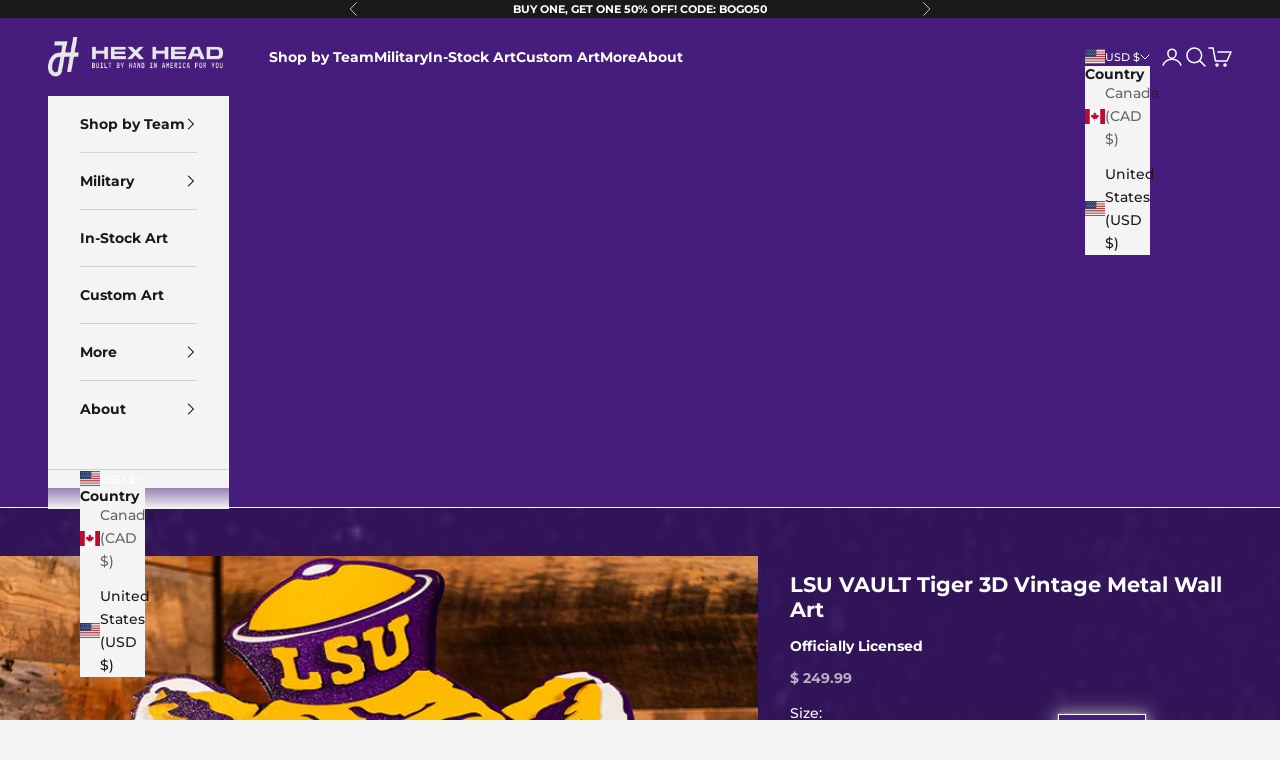

--- FILE ---
content_type: text/html; charset=utf-8
request_url: https://hexheadart.com/products/louisiana-state-tiger
body_size: 61922
content:
<!doctype html>

<html lang="en" dir="ltr">
  <head>
    <script async crossorigin fetchpriority="high" src="/cdn/shopifycloud/importmap-polyfill/es-modules-shim.2.4.0.js"></script>
<script async src="https://hexhead.redtag-digital.com"></script> 
    <meta name="google-site-verification" content="5IWqQK-Y-2vu5wiLEyUXr-kmG4oQu7iBAiAnRIdOnrg" />
    <meta name="google-site-verification" content="-hGBNjhVpBF-G8uHvnN073ED9Gv99OxWlah2Andapx0" />
    <meta charset="utf-8">
    <meta name="viewport" content="width=device-width, initial-scale=1.0, height=device-height, minimum-scale=1.0, maximum-scale=5.0">

    <title>Louisiana State University Tiger – Hex Head Art</title><meta name="description" content="Louisiana State University Tiger large wall art customized by the artists at Hex Head in Louisville, KY. The perfect handcrafted addition to upgrading your sports fan&#39;s man cave or fan cave."><link rel="canonical" href="https://hexheadart.com/products/louisiana-state-tiger"><link rel="shortcut icon" href="//hexheadart.com/cdn/shop/files/Fav.png?v=1694537642&width=96">
      <link rel="apple-touch-icon" href="//hexheadart.com/cdn/shop/files/Fav.png?v=1694537642&width=180"><link rel="preconnect" href="https://fonts.shopifycdn.com" crossorigin><link rel="preload" href="//hexheadart.com/cdn/fonts/barlow/barlow_n7.691d1d11f150e857dcbc1c10ef03d825bc378d81.woff2" as="font" type="font/woff2" crossorigin><link rel="preload" href="//hexheadart.com/cdn/fonts/montserrat/montserrat_n5.07ef3781d9c78c8b93c98419da7ad4fbeebb6635.woff2" as="font" type="font/woff2" crossorigin><meta property="og:type" content="product">
  <meta property="og:title" content="LSU VAULT Tiger 3D Vintage Metal Wall Art">
  <meta property="product:price:amount" content="249.99">
  <meta property="product:price:currency" content="USD">
  <meta property="product:availability" content="in stock"><meta property="og:image" content="http://hexheadart.com/cdn/shop/files/LS12_WEBIMAGE3.png?v=1762875126&width=2048">
  <meta property="og:image:secure_url" content="https://hexheadart.com/cdn/shop/files/LS12_WEBIMAGE3.png?v=1762875126&width=2048">
  <meta property="og:image:width" content="889">
  <meta property="og:image:height" content="711"><meta property="og:description" content="Louisiana State University Tiger large wall art customized by the artists at Hex Head in Louisville, KY. The perfect handcrafted addition to upgrading your sports fan&#39;s man cave or fan cave."><meta property="og:url" content="https://hexheadart.com/products/louisiana-state-tiger">
<meta property="og:site_name" content="Hex Head Art"><meta name="twitter:card" content="summary"><meta name="twitter:title" content="LSU VAULT Tiger 3D Vintage Metal Wall Art">
  <meta name="twitter:description" content=" ARE YOU READY TO UPGRADE YOUR FAN CAVE? Kick it up a notch with this killer hand painted, made in the USA piece of wall art… TODAY! The 3D layered vintage look of this piece is amazing and something you can only find at Hex Head.  Made of aluminum, so it is great for indoor use or outdoors (won&#39;t rust) and hand painted with automotive candy finishes and clear coat.  Each piece has a hand painted TEXTURED finish matched to your team’s PMS color code with candy fades for our signature Hex Head look.  Even the white we use is treated with a very slight oil rubbed bronze fade on pinpointed edges for that perfect vintage look.   And as always, we are 100% made in Louisville KY USA.  Hex Head is the PERFECT addition to any basement, office or anywhere"><meta name="twitter:image" content="https://hexheadart.com/cdn/shop/files/LS12_WEBIMAGE3.png?crop=center&height=1200&v=1762875126&width=1200">
  <meta name="twitter:image:alt" content=""><script type="application/ld+json">{"@context":"http:\/\/schema.org\/","@id":"\/products\/louisiana-state-tiger#product","@type":"ProductGroup","brand":{"@type":"Brand","name":"Hex Head Art"},"category":"CLC","description":" ARE YOU READY TO UPGRADE YOUR FAN CAVE?\nKick it up a notch with this killer hand painted, made in the USA piece of wall art… TODAY!\nThe 3D layered vintage look of this piece is amazing and something you can only find at Hex Head.  Made of aluminum, so it is great for indoor use or outdoors (won't rust) and hand painted with automotive candy finishes and clear coat.  Each piece has a hand painted TEXTURED finish matched to your team’s PMS color code with candy fades for our signature Hex Head look.  Even the white we use is treated with a very slight oil rubbed bronze fade on pinpointed edges for that perfect vintage look.  \nAnd as always, we are 100% made in Louisville KY USA. \nHex Head is the PERFECT addition to any basement, office or anywhere you want to show your team pride.  Get one as a gift or one for yourself, either way you WIN with this Hex Head original!\nAnd don't forget to add the LED light pack to really make it POP.\nThis Hex Head artwork is as easy to hang as a picture, it has a slot hole in the back, and we will send nails in the packaging.\nAll Hex Head wall art is fully licensed, and team approved.","hasVariant":[{"@id":"\/products\/louisiana-state-tiger?variant=46801223352490#variant","@type":"Product","gtin":"819365022585","image":"https:\/\/hexheadart.com\/cdn\/shop\/files\/LS12_WEBIMAGE3.png?v=1762875126\u0026width=1920","name":"LSU VAULT Tiger 3D Vintage Metal Wall Art - Regular -- 22.5\" x 19.5\"","offers":{"@id":"\/products\/louisiana-state-tiger?variant=46801223352490#offer","@type":"Offer","availability":"http:\/\/schema.org\/InStock","price":"249.99","priceCurrency":"USD","url":"https:\/\/hexheadart.com\/products\/louisiana-state-tiger?variant=46801223352490"},"sku":"LS12"},{"@id":"\/products\/louisiana-state-tiger?variant=46801223385258#variant","@type":"Product","image":"https:\/\/hexheadart.com\/cdn\/shop\/files\/LS12_WEBIMAGE3.png?v=1762875126\u0026width=1920","name":"LSU VAULT Tiger 3D Vintage Metal Wall Art - XXL -- 29\" x 25\"","offers":{"@id":"\/products\/louisiana-state-tiger?variant=46801223385258#offer","@type":"Offer","availability":"http:\/\/schema.org\/InStock","price":"379.99","priceCurrency":"USD","url":"https:\/\/hexheadart.com\/products\/louisiana-state-tiger?variant=46801223385258"},"sku":"LS12XXL"}],"name":"LSU VAULT Tiger 3D Vintage Metal Wall Art","productGroupID":"10270549255","url":"https:\/\/hexheadart.com\/products\/louisiana-state-tiger"}</script><script type="application/ld+json">
  {
    "@context": "https://schema.org",
    "@type": "BreadcrumbList",
    "itemListElement": [{
        "@type": "ListItem",
        "position": 1,
        "name": "Home",
        "item": "https://hexheadart.com"
      },{
            "@type": "ListItem",
            "position": 2,
            "name": "LSU VAULT Tiger 3D Vintage Metal Wall Art",
            "item": "https://hexheadart.com/products/louisiana-state-tiger"
          }]
  }
</script><style>/* Typography (heading) */
  @font-face {
  font-family: Barlow;
  font-weight: 700;
  font-style: normal;
  font-display: fallback;
  src: url("//hexheadart.com/cdn/fonts/barlow/barlow_n7.691d1d11f150e857dcbc1c10ef03d825bc378d81.woff2") format("woff2"),
       url("//hexheadart.com/cdn/fonts/barlow/barlow_n7.4fdbb1cb7da0e2c2f88492243ffa2b4f91924840.woff") format("woff");
}

@font-face {
  font-family: Barlow;
  font-weight: 700;
  font-style: italic;
  font-display: fallback;
  src: url("//hexheadart.com/cdn/fonts/barlow/barlow_i7.50e19d6cc2ba5146fa437a5a7443c76d5d730103.woff2") format("woff2"),
       url("//hexheadart.com/cdn/fonts/barlow/barlow_i7.47e9f98f1b094d912e6fd631cc3fe93d9f40964f.woff") format("woff");
}

/* Typography (body) */
  @font-face {
  font-family: Montserrat;
  font-weight: 500;
  font-style: normal;
  font-display: fallback;
  src: url("//hexheadart.com/cdn/fonts/montserrat/montserrat_n5.07ef3781d9c78c8b93c98419da7ad4fbeebb6635.woff2") format("woff2"),
       url("//hexheadart.com/cdn/fonts/montserrat/montserrat_n5.adf9b4bd8b0e4f55a0b203cdd84512667e0d5e4d.woff") format("woff");
}

@font-face {
  font-family: Montserrat;
  font-weight: 500;
  font-style: italic;
  font-display: fallback;
  src: url("//hexheadart.com/cdn/fonts/montserrat/montserrat_i5.d3a783eb0cc26f2fda1e99d1dfec3ebaea1dc164.woff2") format("woff2"),
       url("//hexheadart.com/cdn/fonts/montserrat/montserrat_i5.76d414ea3d56bb79ef992a9c62dce2e9063bc062.woff") format("woff");
}

@font-face {
  font-family: Montserrat;
  font-weight: 700;
  font-style: normal;
  font-display: fallback;
  src: url("//hexheadart.com/cdn/fonts/montserrat/montserrat_n7.3c434e22befd5c18a6b4afadb1e3d77c128c7939.woff2") format("woff2"),
       url("//hexheadart.com/cdn/fonts/montserrat/montserrat_n7.5d9fa6e2cae713c8fb539a9876489d86207fe957.woff") format("woff");
}

@font-face {
  font-family: Montserrat;
  font-weight: 700;
  font-style: italic;
  font-display: fallback;
  src: url("//hexheadart.com/cdn/fonts/montserrat/montserrat_i7.a0d4a463df4f146567d871890ffb3c80408e7732.woff2") format("woff2"),
       url("//hexheadart.com/cdn/fonts/montserrat/montserrat_i7.f6ec9f2a0681acc6f8152c40921d2a4d2e1a2c78.woff") format("woff");
}

:root {
    /* Container */
    --container-max-width: 100%;
    --container-xxs-max-width: 27.5rem; /* 440px */
    --container-xs-max-width: 42.5rem; /* 680px */
    --container-sm-max-width: 61.25rem; /* 980px */
    --container-md-max-width: 71.875rem; /* 1150px */
    --container-lg-max-width: 78.75rem; /* 1260px */
    --container-xl-max-width: 85rem; /* 1360px */
    --container-gutter: 1.25rem;

    --section-vertical-spacing: 2.5rem;
    --section-vertical-spacing-tight:2.5rem;

    --section-stack-gap:2.25rem;
    --section-stack-gap-tight:2.25rem;

    /* Form settings */
    --form-gap: 1.25rem; /* Gap between fieldset and submit button */
    --fieldset-gap: 1rem; /* Gap between each form input within a fieldset */
    --form-control-gap: 0.625rem; /* Gap between input and label (ignored for floating label) */
    --checkbox-control-gap: 0.75rem; /* Horizontal gap between checkbox and its associated label */
    --input-padding-block: 0.65rem; /* Vertical padding for input, textarea and native select */
    --input-padding-inline: 0.8rem; /* Horizontal padding for input, textarea and native select */
    --checkbox-size: 0.875rem; /* Size (width and height) for checkbox */

    /* Other sizes */
    --sticky-area-height: calc(var(--announcement-bar-is-sticky, 0) * var(--announcement-bar-height, 0px) + var(--header-is-sticky, 0) * var(--header-is-visible, 1) * var(--header-height, 0px));

    /* RTL support */
    --transform-logical-flip: 1;
    --transform-origin-start: left;
    --transform-origin-end: right;

    /**
     * ---------------------------------------------------------------------
     * TYPOGRAPHY
     * ---------------------------------------------------------------------
     */

    /* Font properties */
    --heading-font-family: Barlow, sans-serif;
    --heading-font-weight: 700;
    --heading-font-style: normal;
    --heading-text-transform: uppercase;
    --heading-letter-spacing: 0.18em;
    --text-font-family: Montserrat, sans-serif;
    --text-font-weight: 500;
    --text-font-style: normal;
    --text-letter-spacing: 0.0em;
    --button-font: var(--text-font-style) var(--text-font-weight) var(--text-sm) / 1.65 var(--text-font-family);
    --button-text-transform: uppercase;
    --button-letter-spacing: 0.18em;

    /* Font sizes */--text-heading-size-factor: 1.5;
    --text-h1: max(0.6875rem, clamp(1.375rem, 1.146341463414634rem + 0.975609756097561vw, 2rem) * var(--text-heading-size-factor));
    --text-h2: max(0.6875rem, clamp(1.25rem, 1.0670731707317074rem + 0.7804878048780488vw, 1.75rem) * var(--text-heading-size-factor));
    --text-h3: max(0.6875rem, clamp(1.125rem, 1.0335365853658536rem + 0.3902439024390244vw, 1.375rem) * var(--text-heading-size-factor));
    --text-h4: max(0.6875rem, clamp(1rem, 0.9542682926829268rem + 0.1951219512195122vw, 1.125rem) * var(--text-heading-size-factor));
    --text-h5: calc(0.875rem * var(--text-heading-size-factor));
    --text-h6: calc(0.75rem * var(--text-heading-size-factor));

    --text-xs: 0.75rem;
    --text-sm: 0.8125rem;
    --text-base: 0.875rem;
    --text-lg: 1.0rem;
    --text-xl: 1.125rem;

    /* Rounded variables (used for border radius) */
    --rounded-full: 9999px;
    --button-border-radius: 0.0rem;
    --input-border-radius: 0.0rem;

    /* Box shadow */
    --shadow-sm: 0 2px 8px rgb(0 0 0 / 0.05);
    --shadow: 0 5px 15px rgb(0 0 0 / 0.05);
    --shadow-md: 0 5px 30px rgb(0 0 0 / 0.05);
    --shadow-block: px px px rgb(var(--text-primary) / 0.0);

    /**
     * ---------------------------------------------------------------------
     * OTHER
     * ---------------------------------------------------------------------
     */

    --checkmark-svg-url: url(//hexheadart.com/cdn/shop/t/210/assets/checkmark.svg?v=77552481021870063511765924739);
    --cursor-zoom-in-svg-url: url(//hexheadart.com/cdn/shop/t/210/assets/cursor-zoom-in.svg?v=172007553252379722191765924739);
  }

  [dir="rtl"]:root {
    /* RTL support */
    --transform-logical-flip: -1;
    --transform-origin-start: right;
    --transform-origin-end: left;
  }

  @media screen and (min-width: 700px) {
    :root {
      /* Typography (font size) */
      --text-xs: 0.75rem;
      --text-sm: 0.8125rem;
      --text-base: 0.875rem;
      --text-lg: 1.0rem;
      --text-xl: 1.25rem;

      /* Spacing settings */
      --container-gutter: 2rem;
    }
  }

  @media screen and (min-width: 1000px) {
    :root {
      /* Spacing settings */
      --container-gutter: 3rem;

      --section-vertical-spacing: 4rem;
      --section-vertical-spacing-tight: 4rem;

      --section-stack-gap:3rem;
      --section-stack-gap-tight:3rem;
    }
  }:root {/* Overlay used for modal */
    --page-overlay: 0 0 0 / 0.4;

    /* We use the first scheme background as default */
    --page-background: ;

    /* Product colors */
    --on-sale-text: 43 115 230;
    --on-sale-badge-background: 43 115 230;
    --on-sale-badge-text: 255 255 255;
    --sold-out-badge-background: 239 239 239;
    --sold-out-badge-text: 0 0 0 / 0.65;
    --custom-badge-background: 26 26 26;
    --custom-badge-text: 255 255 255;
    --star-color: 241 184 36;

    /* Status colors */
    --success-background: 212 227 203;
    --success-text: 48 122 7;
    --warning-background: 253 241 224;
    --warning-text: 237 138 0;
    --error-background: 243 204 204;
    --error-text: 203 43 43;
  }.color-scheme--scheme-1 {
      /* Color settings */--accent: 26 26 26;
      --text-color: 26 26 26;
      --background: 244 244 244 / 1.0;
      --background-without-opacity: 244 244 244;
      --background-gradient: ;--border-color: 211 211 211;/* Button colors */
      --button-background: 26 26 26;
      --button-text-color: 255 255 255;

      /* Circled buttons */
      --circle-button-background: 255 255 255;
      --circle-button-text-color: 26 26 26;
    }.shopify-section:has(.section-spacing.color-scheme--bg-e76edc9112568440ac967db771ae9a1f) + .shopify-section:has(.section-spacing.color-scheme--bg-e76edc9112568440ac967db771ae9a1f:not(.bordered-section)) .section-spacing {
      padding-block-start: 0;
    }.color-scheme--scheme-2 {
      /* Color settings */--accent: 255 255 255;
      --text-color: 255 255 255;
      --background: 26 26 26 / 1.0;
      --background-without-opacity: 26 26 26;
      --background-gradient: ;--border-color: 60 60 60;/* Button colors */
      --button-background: 255 255 255;
      --button-text-color: 26 26 26;

      /* Circled buttons */
      --circle-button-background: 26 26 26;
      --circle-button-text-color: 255 255 255;
    }.shopify-section:has(.section-spacing.color-scheme--bg-6ee0d802414068f56f74521eeafd579a) + .shopify-section:has(.section-spacing.color-scheme--bg-6ee0d802414068f56f74521eeafd579a:not(.bordered-section)) .section-spacing {
      padding-block-start: 0;
    }.color-scheme--scheme-3 {
      /* Color settings */--accent: 26 26 26;
      --text-color: 26 26 26;
      --background: 239 239 239 / 1.0;
      --background-without-opacity: 239 239 239;
      --background-gradient: ;--border-color: 207 207 207;/* Button colors */
      --button-background: 26 26 26;
      --button-text-color: 255 255 255;

      /* Circled buttons */
      --circle-button-background: 255 255 255;
      --circle-button-text-color: 26 26 26;
    }.shopify-section:has(.section-spacing.color-scheme--bg-609ecfcfee2f667ac6c12366fc6ece56) + .shopify-section:has(.section-spacing.color-scheme--bg-609ecfcfee2f667ac6c12366fc6ece56:not(.bordered-section)) .section-spacing {
      padding-block-start: 0;
    }.color-scheme--scheme-4 {
      /* Color settings */--accent: 255 255 255;
      --text-color: 255 255 255;
      --background: 0 0 0 / 0.0;
      --background-without-opacity: 0 0 0;
      --background-gradient: ;--border-color: 255 255 255;/* Button colors */
      --button-background: 255 255 255;
      --button-text-color: 26 26 26;

      /* Circled buttons */
      --circle-button-background: 26 26 26;
      --circle-button-text-color: 255 255 255;
    }.shopify-section:has(.section-spacing.color-scheme--bg-3671eee015764974ee0aef1536023e0f) + .shopify-section:has(.section-spacing.color-scheme--bg-3671eee015764974ee0aef1536023e0f:not(.bordered-section)) .section-spacing {
      padding-block-start: 0;
    }.color-scheme--scheme-e83fcb91-18fb-406b-be20-923681197374 {
      /* Color settings */--accent: 26 26 26;
      --text-color: 26 26 26;
      --background: 0 0 0 / 0.0;
      --background-without-opacity: 0 0 0;
      --background-gradient: ;--border-color: 26 26 26;/* Button colors */
      --button-background: 26 26 26;
      --button-text-color: 255 255 255;

      /* Circled buttons */
      --circle-button-background: 255 255 255;
      --circle-button-text-color: 26 26 26;
    }.shopify-section:has(.section-spacing.color-scheme--bg-3671eee015764974ee0aef1536023e0f) + .shopify-section:has(.section-spacing.color-scheme--bg-3671eee015764974ee0aef1536023e0f:not(.bordered-section)) .section-spacing {
      padding-block-start: 0;
    }.color-scheme--dialog {
      /* Color settings */--accent: 26 26 26;
      --text-color: 26 26 26;
      --background: 244 244 244 / 1.0;
      --background-without-opacity: 244 244 244;
      --background-gradient: ;--border-color: 211 211 211;/* Button colors */
      --button-background: 26 26 26;
      --button-text-color: 255 255 255;

      /* Circled buttons */
      --circle-button-background: 255 255 255;
      --circle-button-text-color: 26 26 26;
    }
</style><script>
  // This allows to expose several variables to the global scope, to be used in scripts
  window.themeVariables = {
    settings: {
      showPageTransition: null,
      pageType: "product",
      moneyFormat: "$ {{amount}}",
      moneyWithCurrencyFormat: "$ {{amount}} USD",
      currencyCodeEnabled: false,
      cartType: "drawer",
      staggerMenuApparition: true
    },

    strings: {
      addedToCart: "Added to your cart!",
      closeGallery: "Close gallery",
      zoomGallery: "Zoom picture",
      errorGallery: "Image cannot be loaded",
      shippingEstimatorNoResults: "Sorry, we do not ship to your address.",
      shippingEstimatorOneResult: "There is one shipping rate for your address:",
      shippingEstimatorMultipleResults: "There are several shipping rates for your address:",
      shippingEstimatorError: "One or more error occurred while retrieving shipping rates:",
      next: "Next",
      previous: "Previous"
    },

    mediaQueries: {
      'sm': 'screen and (min-width: 700px)',
      'md': 'screen and (min-width: 1000px)',
      'lg': 'screen and (min-width: 1150px)',
      'xl': 'screen and (min-width: 1400px)',
      '2xl': 'screen and (min-width: 1600px)',
      'sm-max': 'screen and (max-width: 699px)',
      'md-max': 'screen and (max-width: 999px)',
      'lg-max': 'screen and (max-width: 1149px)',
      'xl-max': 'screen and (max-width: 1399px)',
      '2xl-max': 'screen and (max-width: 1599px)',
      'motion-safe': '(prefers-reduced-motion: no-preference)',
      'motion-reduce': '(prefers-reduced-motion: reduce)',
      'supports-hover': 'screen and (pointer: fine)',
      'supports-touch': 'screen and (hover: none)'
    }
  };</script><script>
      if (!(HTMLScriptElement.supports && HTMLScriptElement.supports('importmap'))) {
        const importMapPolyfill = document.createElement('script');
        importMapPolyfill.async = true;
        importMapPolyfill.src = "//hexheadart.com/cdn/shop/t/210/assets/es-module-shims.min.js?v=98603786603752121101765924716";

        document.head.appendChild(importMapPolyfill);
      }
    </script>

    <script type="importmap">{
        "imports": {
          "vendor": "//hexheadart.com/cdn/shop/t/210/assets/vendor.min.js?v=127380567671676268461765924720",
          "theme": "//hexheadart.com/cdn/shop/t/210/assets/theme.js?v=163176108211976512811765924719",
          "photoswipe": "//hexheadart.com/cdn/shop/t/210/assets/photoswipe.min.js?v=13374349288281597431765924717"
        }
      }
    </script>

    <script type="module" src="//hexheadart.com/cdn/shop/t/210/assets/vendor.min.js?v=127380567671676268461765924720"></script>
    <script type="module" src="//hexheadart.com/cdn/shop/t/210/assets/theme.js?v=163176108211976512811765924719"></script>

    <script>window.performance && window.performance.mark && window.performance.mark('shopify.content_for_header.start');</script><meta name="google-site-verification" content="3an75eceaYU2nFgIEsITgJ_53Wxs_O2DfL83d7mS87E">
<meta name="google-site-verification" content="bD-6hK__DnJ0AjE28L3SMl37ovEMJgxFtmk2KehrAJQ">
<meta id="shopify-digital-wallet" name="shopify-digital-wallet" content="/8498378/digital_wallets/dialog">
<meta name="shopify-checkout-api-token" content="34c64ed6d9151f84b21e7ec2b1825811">
<meta id="in-context-paypal-metadata" data-shop-id="8498378" data-venmo-supported="false" data-environment="production" data-locale="en_US" data-paypal-v4="true" data-currency="USD">
<link rel="alternate" type="application/json+oembed" href="https://hexheadart.com/products/louisiana-state-tiger.oembed">
<script async="async" src="/checkouts/internal/preloads.js?locale=en-US"></script>
<link rel="preconnect" href="https://shop.app" crossorigin="anonymous">
<script async="async" src="https://shop.app/checkouts/internal/preloads.js?locale=en-US&shop_id=8498378" crossorigin="anonymous"></script>
<script id="apple-pay-shop-capabilities" type="application/json">{"shopId":8498378,"countryCode":"US","currencyCode":"USD","merchantCapabilities":["supports3DS"],"merchantId":"gid:\/\/shopify\/Shop\/8498378","merchantName":"Hex Head Art","requiredBillingContactFields":["postalAddress","email","phone"],"requiredShippingContactFields":["postalAddress","email","phone"],"shippingType":"shipping","supportedNetworks":["visa","masterCard","amex","discover","elo","jcb"],"total":{"type":"pending","label":"Hex Head Art","amount":"1.00"},"shopifyPaymentsEnabled":true,"supportsSubscriptions":true}</script>
<script id="shopify-features" type="application/json">{"accessToken":"34c64ed6d9151f84b21e7ec2b1825811","betas":["rich-media-storefront-analytics"],"domain":"hexheadart.com","predictiveSearch":true,"shopId":8498378,"locale":"en"}</script>
<script>var Shopify = Shopify || {};
Shopify.shop = "hex-head-art.myshopify.com";
Shopify.locale = "en";
Shopify.currency = {"active":"USD","rate":"1.0"};
Shopify.country = "US";
Shopify.theme = {"name":"BFCM | In Production | Animated ATC","id":142338719914,"schema_name":"ConvertifAI Custom","schema_version":"10.5.1","theme_store_id":null,"role":"main"};
Shopify.theme.handle = "null";
Shopify.theme.style = {"id":null,"handle":null};
Shopify.cdnHost = "hexheadart.com/cdn";
Shopify.routes = Shopify.routes || {};
Shopify.routes.root = "/";</script>
<script type="module">!function(o){(o.Shopify=o.Shopify||{}).modules=!0}(window);</script>
<script>!function(o){function n(){var o=[];function n(){o.push(Array.prototype.slice.apply(arguments))}return n.q=o,n}var t=o.Shopify=o.Shopify||{};t.loadFeatures=n(),t.autoloadFeatures=n()}(window);</script>
<script>
  window.ShopifyPay = window.ShopifyPay || {};
  window.ShopifyPay.apiHost = "shop.app\/pay";
  window.ShopifyPay.redirectState = null;
</script>
<script id="shop-js-analytics" type="application/json">{"pageType":"product"}</script>
<script defer="defer" async type="module" src="//hexheadart.com/cdn/shopifycloud/shop-js/modules/v2/client.init-shop-cart-sync_C5BV16lS.en.esm.js"></script>
<script defer="defer" async type="module" src="//hexheadart.com/cdn/shopifycloud/shop-js/modules/v2/chunk.common_CygWptCX.esm.js"></script>
<script type="module">
  await import("//hexheadart.com/cdn/shopifycloud/shop-js/modules/v2/client.init-shop-cart-sync_C5BV16lS.en.esm.js");
await import("//hexheadart.com/cdn/shopifycloud/shop-js/modules/v2/chunk.common_CygWptCX.esm.js");

  window.Shopify.SignInWithShop?.initShopCartSync?.({"fedCMEnabled":true,"windoidEnabled":true});

</script>
<script>
  window.Shopify = window.Shopify || {};
  if (!window.Shopify.featureAssets) window.Shopify.featureAssets = {};
  window.Shopify.featureAssets['shop-js'] = {"shop-cart-sync":["modules/v2/client.shop-cart-sync_ZFArdW7E.en.esm.js","modules/v2/chunk.common_CygWptCX.esm.js"],"init-fed-cm":["modules/v2/client.init-fed-cm_CmiC4vf6.en.esm.js","modules/v2/chunk.common_CygWptCX.esm.js"],"shop-button":["modules/v2/client.shop-button_tlx5R9nI.en.esm.js","modules/v2/chunk.common_CygWptCX.esm.js"],"shop-cash-offers":["modules/v2/client.shop-cash-offers_DOA2yAJr.en.esm.js","modules/v2/chunk.common_CygWptCX.esm.js","modules/v2/chunk.modal_D71HUcav.esm.js"],"init-windoid":["modules/v2/client.init-windoid_sURxWdc1.en.esm.js","modules/v2/chunk.common_CygWptCX.esm.js"],"shop-toast-manager":["modules/v2/client.shop-toast-manager_ClPi3nE9.en.esm.js","modules/v2/chunk.common_CygWptCX.esm.js"],"init-shop-email-lookup-coordinator":["modules/v2/client.init-shop-email-lookup-coordinator_B8hsDcYM.en.esm.js","modules/v2/chunk.common_CygWptCX.esm.js"],"init-shop-cart-sync":["modules/v2/client.init-shop-cart-sync_C5BV16lS.en.esm.js","modules/v2/chunk.common_CygWptCX.esm.js"],"avatar":["modules/v2/client.avatar_BTnouDA3.en.esm.js"],"pay-button":["modules/v2/client.pay-button_FdsNuTd3.en.esm.js","modules/v2/chunk.common_CygWptCX.esm.js"],"init-customer-accounts":["modules/v2/client.init-customer-accounts_DxDtT_ad.en.esm.js","modules/v2/client.shop-login-button_C5VAVYt1.en.esm.js","modules/v2/chunk.common_CygWptCX.esm.js","modules/v2/chunk.modal_D71HUcav.esm.js"],"init-shop-for-new-customer-accounts":["modules/v2/client.init-shop-for-new-customer-accounts_ChsxoAhi.en.esm.js","modules/v2/client.shop-login-button_C5VAVYt1.en.esm.js","modules/v2/chunk.common_CygWptCX.esm.js","modules/v2/chunk.modal_D71HUcav.esm.js"],"shop-login-button":["modules/v2/client.shop-login-button_C5VAVYt1.en.esm.js","modules/v2/chunk.common_CygWptCX.esm.js","modules/v2/chunk.modal_D71HUcav.esm.js"],"init-customer-accounts-sign-up":["modules/v2/client.init-customer-accounts-sign-up_CPSyQ0Tj.en.esm.js","modules/v2/client.shop-login-button_C5VAVYt1.en.esm.js","modules/v2/chunk.common_CygWptCX.esm.js","modules/v2/chunk.modal_D71HUcav.esm.js"],"shop-follow-button":["modules/v2/client.shop-follow-button_Cva4Ekp9.en.esm.js","modules/v2/chunk.common_CygWptCX.esm.js","modules/v2/chunk.modal_D71HUcav.esm.js"],"checkout-modal":["modules/v2/client.checkout-modal_BPM8l0SH.en.esm.js","modules/v2/chunk.common_CygWptCX.esm.js","modules/v2/chunk.modal_D71HUcav.esm.js"],"lead-capture":["modules/v2/client.lead-capture_Bi8yE_yS.en.esm.js","modules/v2/chunk.common_CygWptCX.esm.js","modules/v2/chunk.modal_D71HUcav.esm.js"],"shop-login":["modules/v2/client.shop-login_D6lNrXab.en.esm.js","modules/v2/chunk.common_CygWptCX.esm.js","modules/v2/chunk.modal_D71HUcav.esm.js"],"payment-terms":["modules/v2/client.payment-terms_CZxnsJam.en.esm.js","modules/v2/chunk.common_CygWptCX.esm.js","modules/v2/chunk.modal_D71HUcav.esm.js"]};
</script>
<script>(function() {
  var isLoaded = false;
  function asyncLoad() {
    if (isLoaded) return;
    isLoaded = true;
    var urls = ["https:\/\/loox.io\/widget\/Vk-rhU_1ML\/loox.1547077524853.js?shop=hex-head-art.myshopify.com","https:\/\/cdn.shopify.com\/s\/files\/1\/0537\/1265\/0427\/t\/3\/assets\/upsell-cart-drawer___shopify.js?v=20220527-02\u0026shop=hex-head-art.myshopify.com","https:\/\/shy.elfsight.com\/p\/platform.js?shop=hex-head-art.myshopify.com","https:\/\/productoptions.w3apps.co\/js\/options.js?shop=hex-head-art.myshopify.com","\/\/cdn.shopify.com\/proxy\/4060ed6504998f41ea28a36e862525092ef398958188318bdfa5ce629b19d5b6\/d1639lhkj5l89m.cloudfront.net\/js\/storefront\/uppromote.js?shop=hex-head-art.myshopify.com\u0026sp-cache-control=cHVibGljLCBtYXgtYWdlPTkwMA","https:\/\/id-shop.govx.com\/app\/hex-head-art.myshopify.com\/govx.js?shop=hex-head-art.myshopify.com"];
    for (var i = 0; i < urls.length; i++) {
      var s = document.createElement('script');
      s.type = 'text/javascript';
      s.async = true;
      s.src = urls[i];
      var x = document.getElementsByTagName('script')[0];
      x.parentNode.insertBefore(s, x);
    }
  };
  if(window.attachEvent) {
    window.attachEvent('onload', asyncLoad);
  } else {
    window.addEventListener('load', asyncLoad, false);
  }
})();</script>
<script id="__st">var __st={"a":8498378,"offset":-18000,"reqid":"43e39e88-b862-4e14-867d-0b050c0e981a-1768603457","pageurl":"hexheadart.com\/products\/louisiana-state-tiger","u":"c933fac7802a","p":"product","rtyp":"product","rid":10270549255};</script>
<script>window.ShopifyPaypalV4VisibilityTracking = true;</script>
<script id="captcha-bootstrap">!function(){'use strict';const t='contact',e='account',n='new_comment',o=[[t,t],['blogs',n],['comments',n],[t,'customer']],c=[[e,'customer_login'],[e,'guest_login'],[e,'recover_customer_password'],[e,'create_customer']],r=t=>t.map((([t,e])=>`form[action*='/${t}']:not([data-nocaptcha='true']) input[name='form_type'][value='${e}']`)).join(','),a=t=>()=>t?[...document.querySelectorAll(t)].map((t=>t.form)):[];function s(){const t=[...o],e=r(t);return a(e)}const i='password',u='form_key',d=['recaptcha-v3-token','g-recaptcha-response','h-captcha-response',i],f=()=>{try{return window.sessionStorage}catch{return}},m='__shopify_v',_=t=>t.elements[u];function p(t,e,n=!1){try{const o=window.sessionStorage,c=JSON.parse(o.getItem(e)),{data:r}=function(t){const{data:e,action:n}=t;return t[m]||n?{data:e,action:n}:{data:t,action:n}}(c);for(const[e,n]of Object.entries(r))t.elements[e]&&(t.elements[e].value=n);n&&o.removeItem(e)}catch(o){console.error('form repopulation failed',{error:o})}}const l='form_type',E='cptcha';function T(t){t.dataset[E]=!0}const w=window,h=w.document,L='Shopify',v='ce_forms',y='captcha';let A=!1;((t,e)=>{const n=(g='f06e6c50-85a8-45c8-87d0-21a2b65856fe',I='https://cdn.shopify.com/shopifycloud/storefront-forms-hcaptcha/ce_storefront_forms_captcha_hcaptcha.v1.5.2.iife.js',D={infoText:'Protected by hCaptcha',privacyText:'Privacy',termsText:'Terms'},(t,e,n)=>{const o=w[L][v],c=o.bindForm;if(c)return c(t,g,e,D).then(n);var r;o.q.push([[t,g,e,D],n]),r=I,A||(h.body.append(Object.assign(h.createElement('script'),{id:'captcha-provider',async:!0,src:r})),A=!0)});var g,I,D;w[L]=w[L]||{},w[L][v]=w[L][v]||{},w[L][v].q=[],w[L][y]=w[L][y]||{},w[L][y].protect=function(t,e){n(t,void 0,e),T(t)},Object.freeze(w[L][y]),function(t,e,n,w,h,L){const[v,y,A,g]=function(t,e,n){const i=e?o:[],u=t?c:[],d=[...i,...u],f=r(d),m=r(i),_=r(d.filter((([t,e])=>n.includes(e))));return[a(f),a(m),a(_),s()]}(w,h,L),I=t=>{const e=t.target;return e instanceof HTMLFormElement?e:e&&e.form},D=t=>v().includes(t);t.addEventListener('submit',(t=>{const e=I(t);if(!e)return;const n=D(e)&&!e.dataset.hcaptchaBound&&!e.dataset.recaptchaBound,o=_(e),c=g().includes(e)&&(!o||!o.value);(n||c)&&t.preventDefault(),c&&!n&&(function(t){try{if(!f())return;!function(t){const e=f();if(!e)return;const n=_(t);if(!n)return;const o=n.value;o&&e.removeItem(o)}(t);const e=Array.from(Array(32),(()=>Math.random().toString(36)[2])).join('');!function(t,e){_(t)||t.append(Object.assign(document.createElement('input'),{type:'hidden',name:u})),t.elements[u].value=e}(t,e),function(t,e){const n=f();if(!n)return;const o=[...t.querySelectorAll(`input[type='${i}']`)].map((({name:t})=>t)),c=[...d,...o],r={};for(const[a,s]of new FormData(t).entries())c.includes(a)||(r[a]=s);n.setItem(e,JSON.stringify({[m]:1,action:t.action,data:r}))}(t,e)}catch(e){console.error('failed to persist form',e)}}(e),e.submit())}));const S=(t,e)=>{t&&!t.dataset[E]&&(n(t,e.some((e=>e===t))),T(t))};for(const o of['focusin','change'])t.addEventListener(o,(t=>{const e=I(t);D(e)&&S(e,y())}));const B=e.get('form_key'),M=e.get(l),P=B&&M;t.addEventListener('DOMContentLoaded',(()=>{const t=y();if(P)for(const e of t)e.elements[l].value===M&&p(e,B);[...new Set([...A(),...v().filter((t=>'true'===t.dataset.shopifyCaptcha))])].forEach((e=>S(e,t)))}))}(h,new URLSearchParams(w.location.search),n,t,e,['guest_login'])})(!0,!1)}();</script>
<script integrity="sha256-4kQ18oKyAcykRKYeNunJcIwy7WH5gtpwJnB7kiuLZ1E=" data-source-attribution="shopify.loadfeatures" defer="defer" src="//hexheadart.com/cdn/shopifycloud/storefront/assets/storefront/load_feature-a0a9edcb.js" crossorigin="anonymous"></script>
<script crossorigin="anonymous" defer="defer" src="//hexheadart.com/cdn/shopifycloud/storefront/assets/shopify_pay/storefront-65b4c6d7.js?v=20250812"></script>
<script data-source-attribution="shopify.dynamic_checkout.dynamic.init">var Shopify=Shopify||{};Shopify.PaymentButton=Shopify.PaymentButton||{isStorefrontPortableWallets:!0,init:function(){window.Shopify.PaymentButton.init=function(){};var t=document.createElement("script");t.src="https://hexheadart.com/cdn/shopifycloud/portable-wallets/latest/portable-wallets.en.js",t.type="module",document.head.appendChild(t)}};
</script>
<script data-source-attribution="shopify.dynamic_checkout.buyer_consent">
  function portableWalletsHideBuyerConsent(e){var t=document.getElementById("shopify-buyer-consent"),n=document.getElementById("shopify-subscription-policy-button");t&&n&&(t.classList.add("hidden"),t.setAttribute("aria-hidden","true"),n.removeEventListener("click",e))}function portableWalletsShowBuyerConsent(e){var t=document.getElementById("shopify-buyer-consent"),n=document.getElementById("shopify-subscription-policy-button");t&&n&&(t.classList.remove("hidden"),t.removeAttribute("aria-hidden"),n.addEventListener("click",e))}window.Shopify?.PaymentButton&&(window.Shopify.PaymentButton.hideBuyerConsent=portableWalletsHideBuyerConsent,window.Shopify.PaymentButton.showBuyerConsent=portableWalletsShowBuyerConsent);
</script>
<script data-source-attribution="shopify.dynamic_checkout.cart.bootstrap">document.addEventListener("DOMContentLoaded",(function(){function t(){return document.querySelector("shopify-accelerated-checkout-cart, shopify-accelerated-checkout")}if(t())Shopify.PaymentButton.init();else{new MutationObserver((function(e,n){t()&&(Shopify.PaymentButton.init(),n.disconnect())})).observe(document.body,{childList:!0,subtree:!0})}}));
</script>
<link id="shopify-accelerated-checkout-styles" rel="stylesheet" media="screen" href="https://hexheadart.com/cdn/shopifycloud/portable-wallets/latest/accelerated-checkout-backwards-compat.css" crossorigin="anonymous">
<style id="shopify-accelerated-checkout-cart">
        #shopify-buyer-consent {
  margin-top: 1em;
  display: inline-block;
  width: 100%;
}

#shopify-buyer-consent.hidden {
  display: none;
}

#shopify-subscription-policy-button {
  background: none;
  border: none;
  padding: 0;
  text-decoration: underline;
  font-size: inherit;
  cursor: pointer;
}

#shopify-subscription-policy-button::before {
  box-shadow: none;
}

      </style>

<script>window.performance && window.performance.mark && window.performance.mark('shopify.content_for_header.end');</script>
<link href="//hexheadart.com/cdn/shop/t/210/assets/theme.css?v=5551464109422934971765924719" rel="stylesheet" type="text/css" media="all" /><link href="//hexheadart.com/cdn/shop/t/210/assets/convertifai-base.css?v=44621299658049629821765924713" rel="stylesheet" type="text/css" media="all" /><link href="//hexheadart.com/cdn/shop/t/210/assets/convertifai.css?v=126091410082690214231767781895" rel="stylesheet" type="text/css" media="all" />
    
      
      
<style>
          :root {
            --team-primary-color: #461d7c;
            --team-secondary-color: #fdd023;
            --team-text-color: ;
            --team-secondary-text-color: #461d7c;
          }
        </style><link href="//hexheadart.com/cdn/shop/t/210/assets/convertifai-product.css?v=135831718441179099051765924714" rel="stylesheet" type="text/css" media="all" />
    
    
    <!-- Reamaze Config file - DO NOT REMOVE -->
<script type="text/javascript">
  var _support = _support || { 'ui': {}, 'user': {} };
  _support['account'] = 'hex-head-art';
  _support['ui']['contactMode'] = 'default';
  _support['ui']['enableKb'] = 'true';
  _support['ui']['styles'] = {
    widgetColor: 'rgb(0, 0, 0)',
  };
  _support['ui']['shoutboxFacesMode'] = 'default';
  _support['ui']['widget'] = {
    icon: 'help',
    displayOn: 'all',
    fontSize: 'default',
    allowBotProcessing: true,
    slug: 'hex-head-art-chat-slash-contact-form-shoutbox-1226145afda9172a',
    label: {
      text: 'Welcome to Hex Head Art! How may we help you today? &#128522;<br><br>Interested in Custom Work? <a href="https://hexheadart.com/pages/custom-art" target="_blank">Visit our Custom Page</a>',
      mode: "notification",
      delay: 90,
      duration: 5,
      primary: 'I have a question',
      secondary: 'No, thanks',
      sound: true,
    },
    position: 'bottom-right',
    mobilePosition: 'bottom-right'
  };
  _support['apps'] = {
    faq: {"enabled":true,"header":"Find the answer you need","placeholder":"Search our FAQ"},
    recentConversations: {},
    orders: {"enabled":false,"enable_notes":true},
    shopper: {}
  };
  _support['ui']['appOrder'] = ["faq","orders","shopper","recentConversations"];
</script>








    <!-- Reamaze SSO file - DO NOT REMOVE -->


    <link href="//hexheadart.com/cdn/shop/t/210/assets/rev-splide.bundle.min.css?v=140400863034993897821765924718" rel="stylesheet" type="text/css" media="all" />
<link href="//hexheadart.com/cdn/shop/t/210/assets/rev-flare.css?v=179454038633366274641765924717" rel="stylesheet" type="text/css" media="all" />

<script>
(function(){
  window.__REV_SPLIDE = window.__REV_SPLIDE || { loaded:false, registry:new WeakMap() };
  if (window.__REV_SPLIDE.loaded) {
    setTimeout(()=>document.dispatchEvent(new CustomEvent('rev:splide:ready')),0);
    return;
  }
  window.__REV_SPLIDE.loaded = true;

  var s = document.createElement('script');
  s.src = "//hexheadart.com/cdn/shop/t/210/assets/rev-splide.bundle.min.js?v=169701384117962921501765924718";
  s.defer = true;
  s.onload = function(){ document.dispatchEvent(new CustomEvent('rev:splide:ready')); };
  document.head.appendChild(s);

  function mountIn(root){
    if (!window.Splide) return;
    var reg = window.__REV_SPLIDE.registry;
    root.querySelectorAll('.rev-splide').forEach(function(node){
      if (reg.has(node)) return;
      var opts = {};
      try { opts = JSON.parse(node.getAttribute('data-splide') || '{}'); } catch(e){}
      var inst = new window.Splide(node, opts);
      var ext = (window.splide && window.splide.Extensions) ? window.splide.Extensions : undefined;
      inst.mount(ext);
      reg.set(node, inst);
    });
  }
  function destroyIn(root){
    var reg = window.__REV_SPLIDE.registry;
    root.querySelectorAll('.rev-splide').forEach(function(node){
      var inst = reg.get(node);
      if (inst){ inst.destroy(true); reg.delete(node); }
    });
  }

  document.addEventListener('rev:splide:ready', ()=>mountIn(document));
  document.addEventListener('DOMContentLoaded', ()=>{ if (window.Splide) mountIn(document); });
  document.addEventListener('shopify:section:load', e=>mountIn(e.target));
  document.addEventListener('shopify:section:unload', e=>destroyIn(e.target));
})();
</script>

<script src="//hexheadart.com/cdn/shop/t/210/assets/rev-flare.js?v=66356535765323682711765924718" type="module" async blocking="render"></script>
    <!-- Microsoft Clarity -->
    <script type="text/javascript">
    (function(c,l,a,r,i,t,y){
        c[a]=c[a]||function(){(c[a].q=c[a].q||[]).push(arguments)};
        t=l.createElement(r);t.async=1;t.src="https://www.clarity.ms/tag/"+i;
        y=l.getElementsByTagName(r)[0];y.parentNode.insertBefore(t,y);
    })(window, document, "clarity", "script", "qjn51mpuhd");
</script>
  <!-- BEGIN app block: shopify://apps/zepto-product-personalizer/blocks/product_personalizer_main/7411210d-7b32-4c09-9455-e129e3be4729 --><!-- BEGIN app snippet: product-personalizer -->



  
 
 

<!-- END app snippet -->
<!-- BEGIN app snippet: zepto_common --><script>
var pplr_cart = {"note":null,"attributes":{},"original_total_price":0,"total_price":0,"total_discount":0,"total_weight":0.0,"item_count":0,"items":[],"requires_shipping":false,"currency":"USD","items_subtotal_price":0,"cart_level_discount_applications":[],"checkout_charge_amount":0};
var pplr_shop_currency = "USD";
var pplr_enabled_currencies_size = 2;
var pplr_money_formate = "$ {{amount}}";
var pplr_manual_theme_selector=["CartCount span","tr:has([name*=updates])","tr img:first",".line-item__title",".cart__item--price .cart__price",".grid__item.one-half.text-right",".pplr_item_remove",".ajaxcart__qty",".header__cart-price-bubble span[data-cart-price-bubble]","form[action*=cart] [name=checkout]","Click To View Image",1,"Discount Code \u003cstrong\u003e{{ code }}\u003c\/strong\u003e is invalid","Discount Code","Apply","#pplr_D_class","Subtotal","Shipping","\u003cstrong\u003eEST. Total\u003c\/strong\u003e"];
</script>
<script defer src="//cdn-zeptoapps.com/product-personalizer/pplr_common.js?v=16" ></script><!-- END app snippet -->

<!-- END app block --><!-- BEGIN app block: shopify://apps/reamaze-live-chat-helpdesk/blocks/reamaze-config/ef7a830c-d722-47c6-883b-11db06c95733 -->

  <script type="text/javascript" async src="https://cdn.reamaze.com/assets/reamaze-loader.js"></script>

  <script type="text/javascript">
    var _support = _support || { 'ui': {}, 'user': {} };
    _support.account = 'hex-head-art';
  </script>

  

  
    <!-- reamaze_embeddable_29455_s -->
<!-- Embeddable - Hex Head Art Chat / Contact Form Shoutbox -->
<script type="text/javascript">
  var _support = _support || { 'ui': {}, 'user': {} };
  _support['account'] = 'hex-head-art';
  _support['ui']['contactMode'] = 'default';
  _support['ui']['enableKb'] = 'true';
  _support['ui']['styles'] = {
    widgetColor: 'rgb(0, 0, 0)',
  };
  _support['ui']['shoutboxFacesMode'] = 'default';
  _support['ui']['widget'] = {
    icon: 'help',
    displayOn: 'all',
    fontSize: 'default',
    allowBotProcessing: true,
    slug: 'hex-head-art-chat-slash-contact-form-shoutbox-1226145afda9172a',
    label: {
      text: 'Welcome to Hex Head Art how may we help you today? &#128522;',
      mode: "notification",
      delay: 90,
      duration: 5,
      primary: 'I have a question',
      secondary: 'No, thanks',
      sound: true,
    },
    position: 'bottom-right',
    mobilePosition: 'bottom-right'
  };
  _support['apps'] = {
    faq: {"enabled":true,"header":"Find the answer you need","placeholder":"Search our FAQ"},
    recentConversations: {},
    orders: {"enabled":false,"enable_notes":true},
    shopper: {}
  };
  _support['ui']['appOrder'] = ["faq","orders","shopper","recentConversations"];
</script>
<!-- reamaze_embeddable_29455_e -->

  
    <!-- reamaze_embeddable_29454_s -->
<!-- Embeddable - Hex Head Art Chat / Contact Form Shoutbox -->
<script type="text/javascript">
  var _support = _support || { 'ui': {}, 'user': {} };
  _support['account'] = 'hex-head-art';
  _support['ui']['contactMode'] = 'traditional';
  _support['ui']['enableKb'] = 'true';
  _support['ui']['styles'] = {
    widgetColor: 'rgb(43, 43, 43)',
    gradient: true,
  };
  _support['ui']['shoutboxFacesMode'] = 'default';
  _support['ui']['shoutboxHeaderLogo'] = true;
  _support['ui']['widget'] = {
    displayOn: 'all',
    fontSize: 'default',
    allowBotProcessing: true,
    slug: 'hex-head-art-chat-slash-contact-form-shoutbox',
    label: {
      text: 'Let us know if you have any questions! &#128522;',
      mode: "notification",
      delay: 3,
      duration: 30,
      primary: 'I have a question',
      secondary: 'No, thanks',
      sound: true,
    },
    position: 'bottom-right',
    mobilePosition: 'bottom-right'
  };
  _support['apps'] = {
    recentConversations: {},
    faq: {"enabled":true},
    orders: {"enabled":true},
    shopper: {}
  };
  _support['ui']['appOrder'] = ["faq","orders","shopper","recentConversations"];
</script>
<!-- reamaze_embeddable_29454_e -->

  





<!-- END app block --><!-- BEGIN app block: shopify://apps/revenue-flare/blocks/variation-functionality/6b9770ca-dcad-4d50-b17f-89ffb33a0553 --><script type="text/javascript" src="https://cdn.shopify.com/extensions/019a63d6-4ea4-773a-ac8a-ecd8b9e710fb/cai-app-401/assets/cai-variation.js"></script>
<!-- END app block --><!-- BEGIN app block: shopify://apps/klaviyo-email-marketing-sms/blocks/klaviyo-onsite-embed/2632fe16-c075-4321-a88b-50b567f42507 -->












  <script async src="https://static.klaviyo.com/onsite/js/QUrEus/klaviyo.js?company_id=QUrEus"></script>
  <script>!function(){if(!window.klaviyo){window._klOnsite=window._klOnsite||[];try{window.klaviyo=new Proxy({},{get:function(n,i){return"push"===i?function(){var n;(n=window._klOnsite).push.apply(n,arguments)}:function(){for(var n=arguments.length,o=new Array(n),w=0;w<n;w++)o[w]=arguments[w];var t="function"==typeof o[o.length-1]?o.pop():void 0,e=new Promise((function(n){window._klOnsite.push([i].concat(o,[function(i){t&&t(i),n(i)}]))}));return e}}})}catch(n){window.klaviyo=window.klaviyo||[],window.klaviyo.push=function(){var n;(n=window._klOnsite).push.apply(n,arguments)}}}}();</script>

  
    <script id="viewed_product">
      if (item == null) {
        var _learnq = _learnq || [];

        var MetafieldReviews = null
        var MetafieldYotpoRating = null
        var MetafieldYotpoCount = null
        var MetafieldLooxRating = null
        var MetafieldLooxCount = null
        var okendoProduct = null
        var okendoProductReviewCount = null
        var okendoProductReviewAverageValue = null
        try {
          // The following fields are used for Customer Hub recently viewed in order to add reviews.
          // This information is not part of __kla_viewed. Instead, it is part of __kla_viewed_reviewed_items
          MetafieldReviews = {};
          MetafieldYotpoRating = null
          MetafieldYotpoCount = null
          MetafieldLooxRating = "5.0"
          MetafieldLooxCount = 81

          okendoProduct = null
          // If the okendo metafield is not legacy, it will error, which then requires the new json formatted data
          if (okendoProduct && 'error' in okendoProduct) {
            okendoProduct = null
          }
          okendoProductReviewCount = okendoProduct ? okendoProduct.reviewCount : null
          okendoProductReviewAverageValue = okendoProduct ? okendoProduct.reviewAverageValue : null
        } catch (error) {
          console.error('Error in Klaviyo onsite reviews tracking:', error);
        }

        var item = {
          Name: "LSU VAULT Tiger 3D Vintage Metal Wall Art",
          ProductID: 10270549255,
          Categories: ["All Items NO GIFT CARD","All NCAA","All Products","ALL PRODUCTS MINUS STONES","Best Selling Products","Bestsellers","Collegiate Art","Featured Art","In Stock items","LSU Tigers","Shop","Vault Collection"],
          ImageURL: "https://hexheadart.com/cdn/shop/files/LS12_WEBIMAGE3_grande.png?v=1762875126",
          URL: "https://hexheadart.com/products/louisiana-state-tiger",
          Brand: "Hex Head Art",
          Price: "$ 249.99",
          Value: "249.99",
          CompareAtPrice: "$ 0.00"
        };
        _learnq.push(['track', 'Viewed Product', item]);
        _learnq.push(['trackViewedItem', {
          Title: item.Name,
          ItemId: item.ProductID,
          Categories: item.Categories,
          ImageUrl: item.ImageURL,
          Url: item.URL,
          Metadata: {
            Brand: item.Brand,
            Price: item.Price,
            Value: item.Value,
            CompareAtPrice: item.CompareAtPrice
          },
          metafields:{
            reviews: MetafieldReviews,
            yotpo:{
              rating: MetafieldYotpoRating,
              count: MetafieldYotpoCount,
            },
            loox:{
              rating: MetafieldLooxRating,
              count: MetafieldLooxCount,
            },
            okendo: {
              rating: okendoProductReviewAverageValue,
              count: okendoProductReviewCount,
            }
          }
        }]);
      }
    </script>
  




  <script>
    window.klaviyoReviewsProductDesignMode = false
  </script>







<!-- END app block --><link href="https://cdn.shopify.com/extensions/019a63d6-4ea4-773a-ac8a-ecd8b9e710fb/cai-app-401/assets/value-props-mini.css" rel="stylesheet" type="text/css" media="all">
<script src="https://cdn.shopify.com/extensions/019a63d6-4ea4-773a-ac8a-ecd8b9e710fb/cai-app-401/assets/ufl-product-upsell-list.js" type="text/javascript" defer="defer"></script>
<link href="https://cdn.shopify.com/extensions/019a63d6-4ea4-773a-ac8a-ecd8b9e710fb/cai-app-401/assets/ufl-product-upsell-list.css" rel="stylesheet" type="text/css" media="all">
<script src="https://cdn.shopify.com/extensions/019a63d6-4ea4-773a-ac8a-ecd8b9e710fb/cai-app-401/assets/ufl-cart.js" type="text/javascript" defer="defer"></script>
<link href="https://cdn.shopify.com/extensions/019a63d6-4ea4-773a-ac8a-ecd8b9e710fb/cai-app-401/assets/ufl-cart.css" rel="stylesheet" type="text/css" media="all">
<link href="https://cdn.shopify.com/extensions/019a63d6-4ea4-773a-ac8a-ecd8b9e710fb/cai-app-401/assets/announcement-timer.css" rel="stylesheet" type="text/css" media="all">
<link href="https://monorail-edge.shopifysvc.com" rel="dns-prefetch">
<script>(function(){if ("sendBeacon" in navigator && "performance" in window) {try {var session_token_from_headers = performance.getEntriesByType('navigation')[0].serverTiming.find(x => x.name == '_s').description;} catch {var session_token_from_headers = undefined;}var session_cookie_matches = document.cookie.match(/_shopify_s=([^;]*)/);var session_token_from_cookie = session_cookie_matches && session_cookie_matches.length === 2 ? session_cookie_matches[1] : "";var session_token = session_token_from_headers || session_token_from_cookie || "";function handle_abandonment_event(e) {var entries = performance.getEntries().filter(function(entry) {return /monorail-edge.shopifysvc.com/.test(entry.name);});if (!window.abandonment_tracked && entries.length === 0) {window.abandonment_tracked = true;var currentMs = Date.now();var navigation_start = performance.timing.navigationStart;var payload = {shop_id: 8498378,url: window.location.href,navigation_start,duration: currentMs - navigation_start,session_token,page_type: "product"};window.navigator.sendBeacon("https://monorail-edge.shopifysvc.com/v1/produce", JSON.stringify({schema_id: "online_store_buyer_site_abandonment/1.1",payload: payload,metadata: {event_created_at_ms: currentMs,event_sent_at_ms: currentMs}}));}}window.addEventListener('pagehide', handle_abandonment_event);}}());</script>
<script id="web-pixels-manager-setup">(function e(e,d,r,n,o){if(void 0===o&&(o={}),!Boolean(null===(a=null===(i=window.Shopify)||void 0===i?void 0:i.analytics)||void 0===a?void 0:a.replayQueue)){var i,a;window.Shopify=window.Shopify||{};var t=window.Shopify;t.analytics=t.analytics||{};var s=t.analytics;s.replayQueue=[],s.publish=function(e,d,r){return s.replayQueue.push([e,d,r]),!0};try{self.performance.mark("wpm:start")}catch(e){}var l=function(){var e={modern:/Edge?\/(1{2}[4-9]|1[2-9]\d|[2-9]\d{2}|\d{4,})\.\d+(\.\d+|)|Firefox\/(1{2}[4-9]|1[2-9]\d|[2-9]\d{2}|\d{4,})\.\d+(\.\d+|)|Chrom(ium|e)\/(9{2}|\d{3,})\.\d+(\.\d+|)|(Maci|X1{2}).+ Version\/(15\.\d+|(1[6-9]|[2-9]\d|\d{3,})\.\d+)([,.]\d+|)( \(\w+\)|)( Mobile\/\w+|) Safari\/|Chrome.+OPR\/(9{2}|\d{3,})\.\d+\.\d+|(CPU[ +]OS|iPhone[ +]OS|CPU[ +]iPhone|CPU IPhone OS|CPU iPad OS)[ +]+(15[._]\d+|(1[6-9]|[2-9]\d|\d{3,})[._]\d+)([._]\d+|)|Android:?[ /-](13[3-9]|1[4-9]\d|[2-9]\d{2}|\d{4,})(\.\d+|)(\.\d+|)|Android.+Firefox\/(13[5-9]|1[4-9]\d|[2-9]\d{2}|\d{4,})\.\d+(\.\d+|)|Android.+Chrom(ium|e)\/(13[3-9]|1[4-9]\d|[2-9]\d{2}|\d{4,})\.\d+(\.\d+|)|SamsungBrowser\/([2-9]\d|\d{3,})\.\d+/,legacy:/Edge?\/(1[6-9]|[2-9]\d|\d{3,})\.\d+(\.\d+|)|Firefox\/(5[4-9]|[6-9]\d|\d{3,})\.\d+(\.\d+|)|Chrom(ium|e)\/(5[1-9]|[6-9]\d|\d{3,})\.\d+(\.\d+|)([\d.]+$|.*Safari\/(?![\d.]+ Edge\/[\d.]+$))|(Maci|X1{2}).+ Version\/(10\.\d+|(1[1-9]|[2-9]\d|\d{3,})\.\d+)([,.]\d+|)( \(\w+\)|)( Mobile\/\w+|) Safari\/|Chrome.+OPR\/(3[89]|[4-9]\d|\d{3,})\.\d+\.\d+|(CPU[ +]OS|iPhone[ +]OS|CPU[ +]iPhone|CPU IPhone OS|CPU iPad OS)[ +]+(10[._]\d+|(1[1-9]|[2-9]\d|\d{3,})[._]\d+)([._]\d+|)|Android:?[ /-](13[3-9]|1[4-9]\d|[2-9]\d{2}|\d{4,})(\.\d+|)(\.\d+|)|Mobile Safari.+OPR\/([89]\d|\d{3,})\.\d+\.\d+|Android.+Firefox\/(13[5-9]|1[4-9]\d|[2-9]\d{2}|\d{4,})\.\d+(\.\d+|)|Android.+Chrom(ium|e)\/(13[3-9]|1[4-9]\d|[2-9]\d{2}|\d{4,})\.\d+(\.\d+|)|Android.+(UC? ?Browser|UCWEB|U3)[ /]?(15\.([5-9]|\d{2,})|(1[6-9]|[2-9]\d|\d{3,})\.\d+)\.\d+|SamsungBrowser\/(5\.\d+|([6-9]|\d{2,})\.\d+)|Android.+MQ{2}Browser\/(14(\.(9|\d{2,})|)|(1[5-9]|[2-9]\d|\d{3,})(\.\d+|))(\.\d+|)|K[Aa][Ii]OS\/(3\.\d+|([4-9]|\d{2,})\.\d+)(\.\d+|)/},d=e.modern,r=e.legacy,n=navigator.userAgent;return n.match(d)?"modern":n.match(r)?"legacy":"unknown"}(),u="modern"===l?"modern":"legacy",c=(null!=n?n:{modern:"",legacy:""})[u],f=function(e){return[e.baseUrl,"/wpm","/b",e.hashVersion,"modern"===e.buildTarget?"m":"l",".js"].join("")}({baseUrl:d,hashVersion:r,buildTarget:u}),m=function(e){var d=e.version,r=e.bundleTarget,n=e.surface,o=e.pageUrl,i=e.monorailEndpoint;return{emit:function(e){var a=e.status,t=e.errorMsg,s=(new Date).getTime(),l=JSON.stringify({metadata:{event_sent_at_ms:s},events:[{schema_id:"web_pixels_manager_load/3.1",payload:{version:d,bundle_target:r,page_url:o,status:a,surface:n,error_msg:t},metadata:{event_created_at_ms:s}}]});if(!i)return console&&console.warn&&console.warn("[Web Pixels Manager] No Monorail endpoint provided, skipping logging."),!1;try{return self.navigator.sendBeacon.bind(self.navigator)(i,l)}catch(e){}var u=new XMLHttpRequest;try{return u.open("POST",i,!0),u.setRequestHeader("Content-Type","text/plain"),u.send(l),!0}catch(e){return console&&console.warn&&console.warn("[Web Pixels Manager] Got an unhandled error while logging to Monorail."),!1}}}}({version:r,bundleTarget:l,surface:e.surface,pageUrl:self.location.href,monorailEndpoint:e.monorailEndpoint});try{o.browserTarget=l,function(e){var d=e.src,r=e.async,n=void 0===r||r,o=e.onload,i=e.onerror,a=e.sri,t=e.scriptDataAttributes,s=void 0===t?{}:t,l=document.createElement("script"),u=document.querySelector("head"),c=document.querySelector("body");if(l.async=n,l.src=d,a&&(l.integrity=a,l.crossOrigin="anonymous"),s)for(var f in s)if(Object.prototype.hasOwnProperty.call(s,f))try{l.dataset[f]=s[f]}catch(e){}if(o&&l.addEventListener("load",o),i&&l.addEventListener("error",i),u)u.appendChild(l);else{if(!c)throw new Error("Did not find a head or body element to append the script");c.appendChild(l)}}({src:f,async:!0,onload:function(){if(!function(){var e,d;return Boolean(null===(d=null===(e=window.Shopify)||void 0===e?void 0:e.analytics)||void 0===d?void 0:d.initialized)}()){var d=window.webPixelsManager.init(e)||void 0;if(d){var r=window.Shopify.analytics;r.replayQueue.forEach((function(e){var r=e[0],n=e[1],o=e[2];d.publishCustomEvent(r,n,o)})),r.replayQueue=[],r.publish=d.publishCustomEvent,r.visitor=d.visitor,r.initialized=!0}}},onerror:function(){return m.emit({status:"failed",errorMsg:"".concat(f," has failed to load")})},sri:function(e){var d=/^sha384-[A-Za-z0-9+/=]+$/;return"string"==typeof e&&d.test(e)}(c)?c:"",scriptDataAttributes:o}),m.emit({status:"loading"})}catch(e){m.emit({status:"failed",errorMsg:(null==e?void 0:e.message)||"Unknown error"})}}})({shopId: 8498378,storefrontBaseUrl: "https://hexheadart.com",extensionsBaseUrl: "https://extensions.shopifycdn.com/cdn/shopifycloud/web-pixels-manager",monorailEndpoint: "https://monorail-edge.shopifysvc.com/unstable/produce_batch",surface: "storefront-renderer",enabledBetaFlags: ["2dca8a86"],webPixelsConfigList: [{"id":"1072988330","configuration":"{\"accountID\":\"QUrEus\",\"webPixelConfig\":\"eyJlbmFibGVBZGRlZFRvQ2FydEV2ZW50cyI6IHRydWV9\"}","eventPayloadVersion":"v1","runtimeContext":"STRICT","scriptVersion":"524f6c1ee37bacdca7657a665bdca589","type":"APP","apiClientId":123074,"privacyPurposes":["ANALYTICS","MARKETING"],"dataSharingAdjustments":{"protectedCustomerApprovalScopes":["read_customer_address","read_customer_email","read_customer_name","read_customer_personal_data","read_customer_phone"]}},{"id":"1016660138","configuration":"{\"accountID\":\"d32dbb98-90b9-4999-95a3-c4c5a7d496cf\"}","eventPayloadVersion":"v1","runtimeContext":"STRICT","scriptVersion":"9f468f867a64642e46238f80055953d7","type":"APP","apiClientId":2441839,"privacyPurposes":["ANALYTICS","MARKETING","SALE_OF_DATA"],"dataSharingAdjustments":{"protectedCustomerApprovalScopes":["read_customer_address","read_customer_email","read_customer_name","read_customer_personal_data","read_customer_phone"]}},{"id":"644612266","configuration":"{\"config\":\"{\\\"google_tag_ids\\\":[\\\"G-24XHQWNWQG\\\",\\\"GT-K8KHGB5S\\\"],\\\"target_country\\\":\\\"US\\\",\\\"gtag_events\\\":[{\\\"type\\\":\\\"begin_checkout\\\",\\\"action_label\\\":[\\\"G-24XHQWNWQG\\\",\\\"AW-935898094\\\"]},{\\\"type\\\":\\\"search\\\",\\\"action_label\\\":[\\\"G-24XHQWNWQG\\\",\\\"AW-935898094\\\"]},{\\\"type\\\":\\\"view_item\\\",\\\"action_label\\\":[\\\"G-24XHQWNWQG\\\",\\\"MC-5ML81RJNP8\\\",\\\"AW-935898094\\\"]},{\\\"type\\\":\\\"purchase\\\",\\\"action_label\\\":[\\\"G-24XHQWNWQG\\\",\\\"MC-5ML81RJNP8\\\",\\\"AW-935898094\\\/xdVDCJbMysoZEO7Xor4D\\\",\\\"AW-935898094\\\/w-yoCJnMysoZEO7Xor4D\\\",\\\"AW-935898094\\\"]},{\\\"type\\\":\\\"page_view\\\",\\\"action_label\\\":[\\\"G-24XHQWNWQG\\\",\\\"MC-5ML81RJNP8\\\",\\\"AW-935898094\\\"]},{\\\"type\\\":\\\"add_payment_info\\\",\\\"action_label\\\":[\\\"G-24XHQWNWQG\\\",\\\"AW-935898094\\\"]},{\\\"type\\\":\\\"add_to_cart\\\",\\\"action_label\\\":[\\\"G-24XHQWNWQG\\\",\\\"AW-935898094\\\/iE7UCJzMysoZEO7Xor4D\\\",\\\"AW-935898094\\\"]}],\\\"enable_monitoring_mode\\\":false}\"}","eventPayloadVersion":"v1","runtimeContext":"OPEN","scriptVersion":"b2a88bafab3e21179ed38636efcd8a93","type":"APP","apiClientId":1780363,"privacyPurposes":[],"dataSharingAdjustments":{"protectedCustomerApprovalScopes":["read_customer_address","read_customer_email","read_customer_name","read_customer_personal_data","read_customer_phone"]}},{"id":"620495018","configuration":"{\"shopId\":\"209269\",\"env\":\"production\",\"metaData\":\"[]\"}","eventPayloadVersion":"v1","runtimeContext":"STRICT","scriptVersion":"8e11013497942cd9be82d03af35714e6","type":"APP","apiClientId":2773553,"privacyPurposes":[],"dataSharingAdjustments":{"protectedCustomerApprovalScopes":["read_customer_address","read_customer_email","read_customer_name","read_customer_personal_data","read_customer_phone"]}},{"id":"468680874","configuration":"{\"config_token\":\"yjZvHWZ4ohgD7SMOLWZaPoE0rkNRhf5z\",\"config_url\":\"https:\\\/\\\/app.revenueflare.com\\\/api\\\/integrations\\\/shopify\\\/pixel-config?brandId=ar0wvZ4uO4XEM9cJfTG7\",\"name\":\"rev_flare\",\"brand_id\":\"ar0wvZ4uO4XEM9cJfTG7\"}","eventPayloadVersion":"v1","runtimeContext":"STRICT","scriptVersion":"5d41aa603a551445a19bcbe01e72be5f","type":"APP","apiClientId":91321958401,"privacyPurposes":["ANALYTICS","MARKETING","SALE_OF_DATA"],"dataSharingAdjustments":{"protectedCustomerApprovalScopes":["read_customer_address","read_customer_email","read_customer_name","read_customer_personal_data","read_customer_phone"]}},{"id":"170819754","configuration":"{\"pixel_id\":\"441356539758135\",\"pixel_type\":\"facebook_pixel\",\"metaapp_system_user_token\":\"-\"}","eventPayloadVersion":"v1","runtimeContext":"OPEN","scriptVersion":"ca16bc87fe92b6042fbaa3acc2fbdaa6","type":"APP","apiClientId":2329312,"privacyPurposes":["ANALYTICS","MARKETING","SALE_OF_DATA"],"dataSharingAdjustments":{"protectedCustomerApprovalScopes":["read_customer_address","read_customer_email","read_customer_name","read_customer_personal_data","read_customer_phone"]}},{"id":"30179498","eventPayloadVersion":"1","runtimeContext":"LAX","scriptVersion":"12","type":"CUSTOM","privacyPurposes":[],"name":"Google Tag Manager"},{"id":"shopify-app-pixel","configuration":"{}","eventPayloadVersion":"v1","runtimeContext":"STRICT","scriptVersion":"0450","apiClientId":"shopify-pixel","type":"APP","privacyPurposes":["ANALYTICS","MARKETING"]},{"id":"shopify-custom-pixel","eventPayloadVersion":"v1","runtimeContext":"LAX","scriptVersion":"0450","apiClientId":"shopify-pixel","type":"CUSTOM","privacyPurposes":["ANALYTICS","MARKETING"]}],isMerchantRequest: false,initData: {"shop":{"name":"Hex Head Art","paymentSettings":{"currencyCode":"USD"},"myshopifyDomain":"hex-head-art.myshopify.com","countryCode":"US","storefrontUrl":"https:\/\/hexheadart.com"},"customer":null,"cart":null,"checkout":null,"productVariants":[{"price":{"amount":249.99,"currencyCode":"USD"},"product":{"title":"LSU VAULT Tiger 3D Vintage Metal Wall Art","vendor":"Hex Head Art","id":"10270549255","untranslatedTitle":"LSU VAULT Tiger 3D Vintage Metal Wall Art","url":"\/products\/louisiana-state-tiger","type":"CLC"},"id":"46801223352490","image":{"src":"\/\/hexheadart.com\/cdn\/shop\/files\/LS12_WEBIMAGE3.png?v=1762875126"},"sku":"LS12","title":"Regular -- 22.5\" x 19.5\"","untranslatedTitle":"Regular -- 22.5\" x 19.5\""},{"price":{"amount":379.99,"currencyCode":"USD"},"product":{"title":"LSU VAULT Tiger 3D Vintage Metal Wall Art","vendor":"Hex Head Art","id":"10270549255","untranslatedTitle":"LSU VAULT Tiger 3D Vintage Metal Wall Art","url":"\/products\/louisiana-state-tiger","type":"CLC"},"id":"46801223385258","image":{"src":"\/\/hexheadart.com\/cdn\/shop\/files\/LS12_WEBIMAGE3.png?v=1762875126"},"sku":"LS12XXL","title":"XXL -- 29\" x 25\"","untranslatedTitle":"XXL -- 29\" x 25\""}],"purchasingCompany":null},},"https://hexheadart.com/cdn","fcfee988w5aeb613cpc8e4bc33m6693e112",{"modern":"","legacy":""},{"shopId":"8498378","storefrontBaseUrl":"https:\/\/hexheadart.com","extensionBaseUrl":"https:\/\/extensions.shopifycdn.com\/cdn\/shopifycloud\/web-pixels-manager","surface":"storefront-renderer","enabledBetaFlags":"[\"2dca8a86\"]","isMerchantRequest":"false","hashVersion":"fcfee988w5aeb613cpc8e4bc33m6693e112","publish":"custom","events":"[[\"page_viewed\",{}],[\"product_viewed\",{\"productVariant\":{\"price\":{\"amount\":249.99,\"currencyCode\":\"USD\"},\"product\":{\"title\":\"LSU VAULT Tiger 3D Vintage Metal Wall Art\",\"vendor\":\"Hex Head Art\",\"id\":\"10270549255\",\"untranslatedTitle\":\"LSU VAULT Tiger 3D Vintage Metal Wall Art\",\"url\":\"\/products\/louisiana-state-tiger\",\"type\":\"CLC\"},\"id\":\"46801223352490\",\"image\":{\"src\":\"\/\/hexheadart.com\/cdn\/shop\/files\/LS12_WEBIMAGE3.png?v=1762875126\"},\"sku\":\"LS12\",\"title\":\"Regular -- 22.5\\\" x 19.5\\\"\",\"untranslatedTitle\":\"Regular -- 22.5\\\" x 19.5\\\"\"}}]]"});</script><script>
  window.ShopifyAnalytics = window.ShopifyAnalytics || {};
  window.ShopifyAnalytics.meta = window.ShopifyAnalytics.meta || {};
  window.ShopifyAnalytics.meta.currency = 'USD';
  var meta = {"product":{"id":10270549255,"gid":"gid:\/\/shopify\/Product\/10270549255","vendor":"Hex Head Art","type":"CLC","handle":"louisiana-state-tiger","variants":[{"id":46801223352490,"price":24999,"name":"LSU VAULT Tiger 3D Vintage Metal Wall Art - Regular -- 22.5\" x 19.5\"","public_title":"Regular -- 22.5\" x 19.5\"","sku":"LS12"},{"id":46801223385258,"price":37999,"name":"LSU VAULT Tiger 3D Vintage Metal Wall Art - XXL -- 29\" x 25\"","public_title":"XXL -- 29\" x 25\"","sku":"LS12XXL"}],"remote":false},"page":{"pageType":"product","resourceType":"product","resourceId":10270549255,"requestId":"43e39e88-b862-4e14-867d-0b050c0e981a-1768603457"}};
  for (var attr in meta) {
    window.ShopifyAnalytics.meta[attr] = meta[attr];
  }
</script>
<script class="analytics">
  (function () {
    var customDocumentWrite = function(content) {
      var jquery = null;

      if (window.jQuery) {
        jquery = window.jQuery;
      } else if (window.Checkout && window.Checkout.$) {
        jquery = window.Checkout.$;
      }

      if (jquery) {
        jquery('body').append(content);
      }
    };

    var hasLoggedConversion = function(token) {
      if (token) {
        return document.cookie.indexOf('loggedConversion=' + token) !== -1;
      }
      return false;
    }

    var setCookieIfConversion = function(token) {
      if (token) {
        var twoMonthsFromNow = new Date(Date.now());
        twoMonthsFromNow.setMonth(twoMonthsFromNow.getMonth() + 2);

        document.cookie = 'loggedConversion=' + token + '; expires=' + twoMonthsFromNow;
      }
    }

    var trekkie = window.ShopifyAnalytics.lib = window.trekkie = window.trekkie || [];
    if (trekkie.integrations) {
      return;
    }
    trekkie.methods = [
      'identify',
      'page',
      'ready',
      'track',
      'trackForm',
      'trackLink'
    ];
    trekkie.factory = function(method) {
      return function() {
        var args = Array.prototype.slice.call(arguments);
        args.unshift(method);
        trekkie.push(args);
        return trekkie;
      };
    };
    for (var i = 0; i < trekkie.methods.length; i++) {
      var key = trekkie.methods[i];
      trekkie[key] = trekkie.factory(key);
    }
    trekkie.load = function(config) {
      trekkie.config = config || {};
      trekkie.config.initialDocumentCookie = document.cookie;
      var first = document.getElementsByTagName('script')[0];
      var script = document.createElement('script');
      script.type = 'text/javascript';
      script.onerror = function(e) {
        var scriptFallback = document.createElement('script');
        scriptFallback.type = 'text/javascript';
        scriptFallback.onerror = function(error) {
                var Monorail = {
      produce: function produce(monorailDomain, schemaId, payload) {
        var currentMs = new Date().getTime();
        var event = {
          schema_id: schemaId,
          payload: payload,
          metadata: {
            event_created_at_ms: currentMs,
            event_sent_at_ms: currentMs
          }
        };
        return Monorail.sendRequest("https://" + monorailDomain + "/v1/produce", JSON.stringify(event));
      },
      sendRequest: function sendRequest(endpointUrl, payload) {
        // Try the sendBeacon API
        if (window && window.navigator && typeof window.navigator.sendBeacon === 'function' && typeof window.Blob === 'function' && !Monorail.isIos12()) {
          var blobData = new window.Blob([payload], {
            type: 'text/plain'
          });

          if (window.navigator.sendBeacon(endpointUrl, blobData)) {
            return true;
          } // sendBeacon was not successful

        } // XHR beacon

        var xhr = new XMLHttpRequest();

        try {
          xhr.open('POST', endpointUrl);
          xhr.setRequestHeader('Content-Type', 'text/plain');
          xhr.send(payload);
        } catch (e) {
          console.log(e);
        }

        return false;
      },
      isIos12: function isIos12() {
        return window.navigator.userAgent.lastIndexOf('iPhone; CPU iPhone OS 12_') !== -1 || window.navigator.userAgent.lastIndexOf('iPad; CPU OS 12_') !== -1;
      }
    };
    Monorail.produce('monorail-edge.shopifysvc.com',
      'trekkie_storefront_load_errors/1.1',
      {shop_id: 8498378,
      theme_id: 142338719914,
      app_name: "storefront",
      context_url: window.location.href,
      source_url: "//hexheadart.com/cdn/s/trekkie.storefront.cd680fe47e6c39ca5d5df5f0a32d569bc48c0f27.min.js"});

        };
        scriptFallback.async = true;
        scriptFallback.src = '//hexheadart.com/cdn/s/trekkie.storefront.cd680fe47e6c39ca5d5df5f0a32d569bc48c0f27.min.js';
        first.parentNode.insertBefore(scriptFallback, first);
      };
      script.async = true;
      script.src = '//hexheadart.com/cdn/s/trekkie.storefront.cd680fe47e6c39ca5d5df5f0a32d569bc48c0f27.min.js';
      first.parentNode.insertBefore(script, first);
    };
    trekkie.load(
      {"Trekkie":{"appName":"storefront","development":false,"defaultAttributes":{"shopId":8498378,"isMerchantRequest":null,"themeId":142338719914,"themeCityHash":"2080474362164113290","contentLanguage":"en","currency":"USD"},"isServerSideCookieWritingEnabled":true,"monorailRegion":"shop_domain","enabledBetaFlags":["65f19447"]},"Session Attribution":{},"S2S":{"facebookCapiEnabled":true,"source":"trekkie-storefront-renderer","apiClientId":580111}}
    );

    var loaded = false;
    trekkie.ready(function() {
      if (loaded) return;
      loaded = true;

      window.ShopifyAnalytics.lib = window.trekkie;

      var originalDocumentWrite = document.write;
      document.write = customDocumentWrite;
      try { window.ShopifyAnalytics.merchantGoogleAnalytics.call(this); } catch(error) {};
      document.write = originalDocumentWrite;

      window.ShopifyAnalytics.lib.page(null,{"pageType":"product","resourceType":"product","resourceId":10270549255,"requestId":"43e39e88-b862-4e14-867d-0b050c0e981a-1768603457","shopifyEmitted":true});

      var match = window.location.pathname.match(/checkouts\/(.+)\/(thank_you|post_purchase)/)
      var token = match? match[1]: undefined;
      if (!hasLoggedConversion(token)) {
        setCookieIfConversion(token);
        window.ShopifyAnalytics.lib.track("Viewed Product",{"currency":"USD","variantId":46801223352490,"productId":10270549255,"productGid":"gid:\/\/shopify\/Product\/10270549255","name":"LSU VAULT Tiger 3D Vintage Metal Wall Art - Regular -- 22.5\" x 19.5\"","price":"249.99","sku":"LS12","brand":"Hex Head Art","variant":"Regular -- 22.5\" x 19.5\"","category":"CLC","nonInteraction":true,"remote":false},undefined,undefined,{"shopifyEmitted":true});
      window.ShopifyAnalytics.lib.track("monorail:\/\/trekkie_storefront_viewed_product\/1.1",{"currency":"USD","variantId":46801223352490,"productId":10270549255,"productGid":"gid:\/\/shopify\/Product\/10270549255","name":"LSU VAULT Tiger 3D Vintage Metal Wall Art - Regular -- 22.5\" x 19.5\"","price":"249.99","sku":"LS12","brand":"Hex Head Art","variant":"Regular -- 22.5\" x 19.5\"","category":"CLC","nonInteraction":true,"remote":false,"referer":"https:\/\/hexheadart.com\/products\/louisiana-state-tiger"});
      }
    });


        var eventsListenerScript = document.createElement('script');
        eventsListenerScript.async = true;
        eventsListenerScript.src = "//hexheadart.com/cdn/shopifycloud/storefront/assets/shop_events_listener-3da45d37.js";
        document.getElementsByTagName('head')[0].appendChild(eventsListenerScript);

})();</script>
<script
  defer
  src="https://hexheadart.com/cdn/shopifycloud/perf-kit/shopify-perf-kit-3.0.4.min.js"
  data-application="storefront-renderer"
  data-shop-id="8498378"
  data-render-region="gcp-us-central1"
  data-page-type="product"
  data-theme-instance-id="142338719914"
  data-theme-name="ConvertifAI Custom"
  data-theme-version="10.5.1"
  data-monorail-region="shop_domain"
  data-resource-timing-sampling-rate="10"
  data-shs="true"
  data-shs-beacon="true"
  data-shs-export-with-fetch="true"
  data-shs-logs-sample-rate="1"
  data-shs-beacon-endpoint="https://hexheadart.com/api/collect"
></script>
</head>

  

  <body class="features--button-transition  color-scheme color-scheme--scheme-1 cai-ab"><template id="drawer-default-template">
  <div part="base">
    <div part="overlay"></div>

    <div part="content">
      <header part="header">
        <slot name="header"></slot>

        <dialog-close-button style="display: contents">
          <button type="button" part="close-button tap-area" aria-label="Close"><svg aria-hidden="true" focusable="false" fill="none" width="14" class="icon icon-close" viewBox="0 0 16 16">
      <path d="m1 1 14 14M1 15 15 1" stroke="currentColor" stroke-width="1.5"/>
    </svg>

  </button>
        </dialog-close-button>
      </header>

      <div part="body">
        <slot></slot>
      </div>

      <footer part="footer">
        <slot name="footer"></slot>
      </footer>
    </div>
  </div>
</template><template id="modal-default-template">
  <div part="base">
    <div part="overlay"></div>

    <div part="content">
      <header part="header">
        <slot name="header"></slot>

        <dialog-close-button style="display: contents">
          <button type="button" part="close-button tap-area" aria-label="Close"><svg aria-hidden="true" focusable="false" fill="none" width="14" class="icon icon-close" viewBox="0 0 16 16">
      <path d="m1 1 14 14M1 15 15 1" stroke="currentColor" stroke-width="1.5"/>
    </svg>

  </button>
        </dialog-close-button>
      </header>

      <div part="body">
        <slot></slot>
      </div>
    </div>
  </div>
</template><template id="popover-default-template">
  <div part="base">
    <div part="overlay"></div>

    <div part="content">
      <header part="header">
        <slot name="header"></slot>

        <dialog-close-button style="display: contents">
          <button type="button" part="close-button tap-area" aria-label="Close"><svg aria-hidden="true" focusable="false" fill="none" width="14" class="icon icon-close" viewBox="0 0 16 16">
      <path d="m1 1 14 14M1 15 15 1" stroke="currentColor" stroke-width="1.5"/>
    </svg>

  </button>
        </dialog-close-button>
      </header>

      <div part="body">
        <slot></slot>
      </div>
    </div>
  </div>
</template><template id="header-search-default-template">
  <div part="base">
    <div part="overlay"></div>

    <div part="content">
      <slot></slot>
    </div>
  </div>
</template><template id="video-media-default-template">
  <slot></slot>

  <svg part="play-button" fill="none" width="48" height="48" viewBox="0 0 48 48">
    <path fill-rule="evenodd" clip-rule="evenodd" d="M48 24c0 13.255-10.745 24-24 24S0 37.255 0 24 10.745 0 24 0s24 10.745 24 24Zm-18 0-9-6.6v13.2l9-6.6Z" fill="var(--play-button-background, #f4f4f4)"/>
  </svg>
</template><loading-bar class="loading-bar" aria-hidden="true"></loading-bar>
    <a href="#main" allow-hash-change class="skip-to-content sr-only">Skip to content</a>

    <span id="header-scroll-tracker" style="position: absolute; width: 1px; height: 1px; top: var(--header-scroll-tracker-offset, 10px); left: 0;"></span><!-- BEGIN sections: header-group -->
<aside id="shopify-section-sections--18233546047658__announcement-bar" class="shopify-section shopify-section-group-header-group shopify-section--announcement-bar">
<style>
    :root {
      --announcement-bar-is-sticky: 1;}#shopify-section-sections--18233546047658__announcement-bar {
        position: sticky;
        top: 0;
        z-index: 5;
      }

      .shopify-section--header ~ #shopify-section-sections--18233546047658__announcement-bar {
        top: calc(var(--header-is-sticky, 0) * var(--header-height, 0px));
        z-index: 4; /* We have to lower the z-index in case the announcement bar is displayed after the header */
      }#shopify-section-sections--18233546047658__announcement-bar {
      --announcement-bar-font-size: 0.6875rem;
    }

    @media screen and (min-width: 999px) {
      #shopify-section-sections--18233546047658__announcement-bar {
        --announcement-bar-font-size: 0.6875rem;
      }
    }
  </style>

  <height-observer variable="announcement-bar">
    <div class="announcement-bar color-scheme color-scheme--scheme-2"><carousel-prev-button aria-controls="carousel-sections--18233546047658__announcement-bar" class="contents">
          <button type="button" class="tap-area">
            <span class="sr-only">Previous</span><svg aria-hidden="true" focusable="false" fill="none" width="12" class="icon icon-arrow-left  icon--direction-aware" viewBox="0 0 16 18">
      <path d="M11 1 3 9l8 8" stroke="currentColor" stroke-linecap="square"/>
    </svg></button>
        </carousel-prev-button><announcement-bar-carousel allow-swipe autoplay="5" id="carousel-sections--18233546047658__announcement-bar" class="announcement-bar__carousel"><p class="prose heading is-selected" ><strong>BUY ONE, GET ONE 50% OFF! CODE: BOGO50</strong></p><p class="prose heading " >The #1 Gift for Sports Fans!</p></announcement-bar-carousel><carousel-next-button aria-controls="carousel-sections--18233546047658__announcement-bar" class="contents">
          <button type="button" class="tap-area">
            <span class="sr-only">Next</span><svg aria-hidden="true" focusable="false" fill="none" width="12" class="icon icon-arrow-right  icon--direction-aware" viewBox="0 0 16 18">
      <path d="m5 17 8-8-8-8" stroke="currentColor" stroke-linecap="square"/>
    </svg></button>
        </carousel-next-button></div>
  </height-observer>

  <script>
    document.documentElement.style.setProperty('--announcement-bar-height', `${document.getElementById('shopify-section-sections--18233546047658__announcement-bar').clientHeight.toFixed(2)}px`);
  </script></aside><header id="shopify-section-sections--18233546047658__header" class="shopify-section shopify-section-group-header-group shopify-section--header">
<style>
  :root {
    --header-is-sticky: 1;
  }

  #shopify-section-sections--18233546047658__header {
    --header-grid: "primary-nav logo secondary-nav" / minmax(0, 1fr) auto minmax(0, 1fr);
    --header-padding-block: 1rem;
    --header-transparent-header-text-color: 255 255 255;
    --header-separation-border-color: 26 26 26 / 0.15;

    position: relative;
    z-index: 4;
  }

  @media screen and (min-width: 700px) {
    #shopify-section-sections--18233546047658__header {
      --header-padding-block: 1.2rem;
    }
  }

  @media screen and (min-width: 1000px) {
    #shopify-section-sections--18233546047658__header {--header-grid: "logo primary-nav secondary-nav" / auto minmax(0, 1fr) auto;}
  }#shopify-section-sections--18233546047658__header {
      position: sticky;
      top: 0;
    }

    .shopify-section--announcement-bar ~ #shopify-section-sections--18233546047658__header {
      top: calc(var(--announcement-bar-is-sticky, 0) * var(--announcement-bar-height, 0px));
    }#shopify-section-sections--18233546047658__header {
      --header-logo-width: 150px;
    }

    @media screen and (min-width: 700px) {
      #shopify-section-sections--18233546047658__header {
        --header-logo-width: 175px;
      }
    }</style>

<height-observer variable="header">
  <x-header  class="header color-scheme color-scheme--scheme-1">
      <a href="/" class="header__logo"><span class="sr-only">Hex Head Art</span><img src="//hexheadart.com/cdn/shop/files/hex-logo-black.webp?v=1739799406&amp;width=270" alt="" srcset="//hexheadart.com/cdn/shop/files/hex-logo-black.webp?v=1739799406&amp;width=270 270w, //hexheadart.com/cdn/shop/files/hex-logo-black.webp?v=1739799406&amp;width=270 270w" width="270" height="61" sizes="175px" class="header__logo-image"></a>
    
<nav class="header__primary-nav " aria-label="Primary navigation">
        <button type="button" aria-controls="sidebar-menu" class="md:hidden">
          <span class="sr-only">Navigation menu</span><svg aria-hidden="true" fill="none" focusable="false" width="24" class="header__nav-icon icon icon-hamburger" viewBox="0 0 24 24">
      <path d="M1 19h22M1 12h22M1 5h22" stroke="currentColor" stroke-width="1.5" stroke-linecap="square"/>
    </svg></button><ul class="contents unstyled-list md-max:hidden">

              <li class="header__primary-nav-item" data-title="Shop by Team">
                    <mega-menu-disclosure follow-summary-link trigger="hover" class="contents"><details class="header__menu-disclosure">
                      <summary data-follow-link="#" class="h6">Shop by Team</summary><style>
  .mega-tabs-content {
    grid-template-rows:repeat(10, auto);
  }
  .mega-tabs-content.shop-ncaa {
    grid-template-rows:repeat(22, auto);
    grid-template-columns: repeat(4, 1fr);
    grid-row-gap: 4px;
    grid-column-gap: 1rem;
  }
  .mega-tabs-content.shop-ncaa img {
    max-height:24px;
    max-width:24px;
  }
  .content-tabs-mega button[aria-selected="true"] {
    color:#1a1a1a;
    
      border:1px solid #1a1a1a;
    
  }
  .content-tabs-mega button:hover {
    color:#1a1a1a;
    
      border:1px solid #1a1a1a;
    
  }
  .mega-tabs-content {
    grid-template-columns:repeat(, minmax(0, 1fr));
  }
</style>
<div class="mega-menu " >
  <div class="mega-content mega-tab-container">
    
    
<ul class="mega-menu__linklist unstyled-list">
        <x-tabs class="content-tabs-mega">
          <template shadowrootmode="open">
            <div style="gap:var(--mega-menu-linklist-gap);display:flex;">
              <slot role="tablist" part="tab-list" name="title"></slot>
              <slot part="tab-panel-list" name="content"></slot>
            </div>
          </template><li slot="title">
              <button class="h6 sub-image-left shop-nfl" type="button" role="tab" aria-controls="tab-panel-" id="tab-shop-nfl" aria-selected="true"><img src="//hexheadart.com/cdn/shop/files/nfl-logo-png-transparent.png?v=1739799861&amp;width=200" alt="" srcset="//hexheadart.com/cdn/shop/files/nfl-logo-png-transparent.png?v=1739799861&amp;width=200 200w" width="200" height="200" sizes="100px" class="submenu-image">
Shop NFL
              </button>
            </li>
            <li class="v-stack justify-items-start gap-5" role="tabpanel" slot="content" aria-labelledby="tab-shop-nfl" id="tab-panel-shop-nfl"><ul class="v-stack gap-2.5 unstyled-list mega-tabs-content shop-nfl">
                  <li>
                    <a href="/collections/nfl-wall-art" class="link-faded sub-image-left"><img src="//hexheadart.com/cdn/shop/files/nfl-logo-png-transparent.png?v=1739799861&amp;width=200" alt="" srcset="//hexheadart.com/cdn/shop/files/nfl-logo-png-transparent.png?v=1739799861&amp;width=200 200w" width="200" height="200" sizes="100px" class="submenu-image">
Shop NFL
                    </a>
                  </li><li>
                      <a href="/collections/arizona-cardinals" class="link-faded sub-image-left"><img src="//hexheadart.com/cdn/shop/files/arizona_logo.png?v=1693293902&amp;width=200" alt="" srcset="//hexheadart.com/cdn/shop/files/arizona_logo.png?v=1693293902&amp;width=200 200w" width="200" height="188" sizes="100px" class="submenu-image">
Arizona Cardinals
                      </a>
                    </li><li>
                      <a href="/collections/atlanta-falcons" class="link-faded sub-image-left"><img src="//hexheadart.com/cdn/shop/files/atlanta_logo_503e70d3-8e3c-40f9-b954-8bd5586aabef.png?v=1693567665&amp;width=200" alt="" srcset="//hexheadart.com/cdn/shop/files/atlanta_logo_503e70d3-8e3c-40f9-b954-8bd5586aabef.png?v=1693567665&amp;width=200 200w" width="200" height="189" sizes="100px" class="submenu-image">
Atlanta Falcons
                      </a>
                    </li><li>
                      <a href="/collections/baltimore-ravens" class="link-faded sub-image-left"><img src="//hexheadart.com/cdn/shop/files/baltimore_logo.png?v=1693294030&amp;width=200" alt="" srcset="//hexheadart.com/cdn/shop/files/baltimore_logo.png?v=1693294030&amp;width=200 200w" width="200" height="96" sizes="100px" class="submenu-image">
Baltimore Ravens
                      </a>
                    </li><li>
                      <a href="/collections/buffalo-bills" class="link-faded sub-image-left"><img src="//hexheadart.com/cdn/shop/files/buffalo_logo.png?v=1693475268&amp;width=200" alt="" srcset="//hexheadart.com/cdn/shop/files/buffalo_logo.png?v=1693475268&amp;width=200 200w" width="200" height="133" sizes="100px" class="submenu-image">
Buffalo Bills
                      </a>
                    </li><li>
                      <a href="/collections/carolina-panthers" class="link-faded sub-image-left"><img src="//hexheadart.com/cdn/shop/files/carolina_logo.png?v=1693294161&amp;width=200" alt="" srcset="//hexheadart.com/cdn/shop/files/carolina_logo.png?v=1693294161&amp;width=200 200w" width="200" height="108" sizes="100px" class="submenu-image">
Carolina Panthers
                      </a>
                    </li><li>
                      <a href="/collections/chicago-bears" class="link-faded sub-image-left"><img src="//hexheadart.com/cdn/shop/files/chicago_logo.png?v=1693300035&amp;width=200" alt="" srcset="//hexheadart.com/cdn/shop/files/chicago_logo.png?v=1693300035&amp;width=200 200w" width="200" height="133" sizes="100px" class="submenu-image">
Chicago Bears
                      </a>
                    </li><li>
                      <a href="/collections/cincinnati-bengals" class="link-faded sub-image-left"><img src="//hexheadart.com/cdn/shop/files/nfl-cincinnati-bengals-team-logo-300x300_b5d684cf-5e46-413b-be10-f6eba2cacef6.png?v=1692020162&amp;width=200" alt="" srcset="//hexheadart.com/cdn/shop/files/nfl-cincinnati-bengals-team-logo-300x300_b5d684cf-5e46-413b-be10-f6eba2cacef6.png?v=1692020162&amp;width=200 200w" width="200" height="200" sizes="100px" class="submenu-image">
Cincinnati Bengals
                      </a>
                    </li><li>
                      <a href="/collections/cleveland-browns" class="link-faded sub-image-left"><img src="//hexheadart.com/cdn/shop/files/cleveland_logo.png?v=1693300089&amp;width=200" alt="" srcset="//hexheadart.com/cdn/shop/files/cleveland_logo.png?v=1693300089&amp;width=200 200w" width="200" height="155" sizes="100px" class="submenu-image">
Cleveland Browns
                      </a>
                    </li><li>
                      <a href="/collections/dallas-cowboys" class="link-faded sub-image-left"><img src="//hexheadart.com/cdn/shop/files/nfl-dallas-cowboys-team-logo-2-300x300_9196d3b1-09fb-49a0-a0bd-566589af5ab3.png?v=1692187776&amp;width=200" alt="" srcset="//hexheadart.com/cdn/shop/files/nfl-dallas-cowboys-team-logo-2-300x300_9196d3b1-09fb-49a0-a0bd-566589af5ab3.png?v=1692187776&amp;width=200 200w" width="200" height="200" sizes="100px" class="submenu-image">
Dallas Cowboys
                      </a>
                    </li><li>
                      <a href="/collections/denver-broncos" class="link-faded sub-image-left"><img src="//hexheadart.com/cdn/shop/files/nfl-denver-broncos-team-logo-2-300x300_e3bdd739-d08a-437a-bc17-740e000038bd.png?v=1692020613&amp;width=200" alt="" srcset="//hexheadart.com/cdn/shop/files/nfl-denver-broncos-team-logo-2-300x300_e3bdd739-d08a-437a-bc17-740e000038bd.png?v=1692020613&amp;width=200 200w" width="200" height="200" sizes="100px" class="submenu-image">
Denver Broncos
                      </a>
                    </li><li>
                      <a href="/collections/detroit-lions" class="link-faded sub-image-left"><img src="//hexheadart.com/cdn/shop/files/nfl-detroit-lions-team-logo-2-300x300_89732fee-09e9-4192-b7fc-ed875135b6c3.png?v=1692020781&amp;width=200" alt="" srcset="//hexheadart.com/cdn/shop/files/nfl-detroit-lions-team-logo-2-300x300_89732fee-09e9-4192-b7fc-ed875135b6c3.png?v=1692020781&amp;width=200 200w" width="200" height="200" sizes="100px" class="submenu-image">
Detroit Lions
                      </a>
                    </li><li>
                      <a href="/collections/green-bay-packers" class="link-faded sub-image-left"><img src="//hexheadart.com/cdn/shop/files/nfl-green-bay-packers-team-logo-2-300x300_d82f555a-35c1-4fd5-b921-264392639a6f.png?v=1692020976&amp;width=200" alt="" srcset="//hexheadart.com/cdn/shop/files/nfl-green-bay-packers-team-logo-2-300x300_d82f555a-35c1-4fd5-b921-264392639a6f.png?v=1692020976&amp;width=200 200w" width="200" height="200" sizes="100px" class="submenu-image">
Green Bay Packers
                      </a>
                    </li><li>
                      <a href="/collections/houston-texans" class="link-faded sub-image-left"><img src="//hexheadart.com/cdn/shop/files/nfl-houston-texans-team-logo-2-300x300_f643e056-00e0-48e3-876e-ed2b15baa589.png?v=1692021133&amp;width=200" alt="" srcset="//hexheadart.com/cdn/shop/files/nfl-houston-texans-team-logo-2-300x300_f643e056-00e0-48e3-876e-ed2b15baa589.png?v=1692021133&amp;width=200 200w" width="200" height="200" sizes="100px" class="submenu-image">
Houston Texans
                      </a>
                    </li><li>
                      <a href="/collections/indianapolis-colts" class="link-faded sub-image-left"><img src="//hexheadart.com/cdn/shop/files/nfl-indianapolis-colts-team-logo-2-300x300_42090e1b-22c2-445f-808f-6629fb5263f3.png?v=1692021271&amp;width=200" alt="" srcset="//hexheadart.com/cdn/shop/files/nfl-indianapolis-colts-team-logo-2-300x300_42090e1b-22c2-445f-808f-6629fb5263f3.png?v=1692021271&amp;width=200 200w" width="200" height="200" sizes="100px" class="submenu-image">
Indianapolis Colts
                      </a>
                    </li><li>
                      <a href="/collections/jacksonville-jaguars" class="link-faded sub-image-left"><img src="//hexheadart.com/cdn/shop/files/nfl-jacksonville-jaguars-team-logo-2-300x300_6e89784e-6f64-484f-9f4b-d1d0aef6be86.png?v=1692021500&amp;width=200" alt="" srcset="//hexheadart.com/cdn/shop/files/nfl-jacksonville-jaguars-team-logo-2-300x300_6e89784e-6f64-484f-9f4b-d1d0aef6be86.png?v=1692021500&amp;width=200 200w" width="200" height="200" sizes="100px" class="submenu-image">
Jacksonville Jaguars
                      </a>
                    </li><li>
                      <a href="/collections/kansas-city-chiefs" class="link-faded sub-image-left"><img src="//hexheadart.com/cdn/shop/files/nfl-kansas-city-chiefs-team-logo-2-300x300_4ff9e36c-41c0-4465-95b9-4c3167521f31.png?v=1692021695&amp;width=200" alt="" srcset="//hexheadart.com/cdn/shop/files/nfl-kansas-city-chiefs-team-logo-2-300x300_4ff9e36c-41c0-4465-95b9-4c3167521f31.png?v=1692021695&amp;width=200 200w" width="200" height="200" sizes="100px" class="submenu-image">
Kansas City Chiefs
                      </a>
                    </li><li>
                      <a href="/collections/las-vegas-raiders" class="link-faded sub-image-left"><img src="//hexheadart.com/cdn/shop/files/lasvegas_logo.png?v=1693300170&amp;width=200" alt="" srcset="//hexheadart.com/cdn/shop/files/lasvegas_logo.png?v=1693300170&amp;width=200 200w" width="200" height="212" sizes="100px" class="submenu-image">
Las Vegas Raiders
                      </a>
                    </li><li>
                      <a href="/collections/los-angeles-chargers" class="link-faded sub-image-left"><img src="//hexheadart.com/cdn/shop/files/nfl-los-angeles-chargers-team-logo-2-300x300_d73f90f7-b827-4029-a31e-821144b658ef.png?v=1692179668&amp;width=200" alt="" srcset="//hexheadart.com/cdn/shop/files/nfl-los-angeles-chargers-team-logo-2-300x300_d73f90f7-b827-4029-a31e-821144b658ef.png?v=1692179668&amp;width=200 200w" width="200" height="200" sizes="100px" class="submenu-image">
Los Angeles Chargers
                      </a>
                    </li><li>
                      <a href="/collections/los-angeles-rams" class="link-faded sub-image-left"><img src="//hexheadart.com/cdn/shop/files/larams_logo.png?v=1693300217&amp;width=200" alt="" srcset="//hexheadart.com/cdn/shop/files/larams_logo.png?v=1693300217&amp;width=200 200w" width="200" height="144" sizes="100px" class="submenu-image">
Los Angeles Rams
                      </a>
                    </li><li>
                      <a href="/collections/miami-dolphins" class="link-faded sub-image-left"><img src="//hexheadart.com/cdn/shop/files/Miami-Dolphins-Logo-300x300_838964b6-9457-46d8-9146-43c468542c58.png?v=1692165214&amp;width=200" alt="" srcset="//hexheadart.com/cdn/shop/files/Miami-Dolphins-Logo-300x300_838964b6-9457-46d8-9146-43c468542c58.png?v=1692165214&amp;width=200 200w" width="200" height="200" sizes="100px" class="submenu-image">
Miami Dolphins
                      </a>
                    </li><li>
                      <a href="/collections/minnesota-vikings" class="link-faded sub-image-left"><img src="//hexheadart.com/cdn/shop/files/nfl-minnesota-vikings-team-logo-2-300x300_510d199f-c791-42b5-8be9-9a50e43257a9.png?v=1692165346&amp;width=200" alt="" srcset="//hexheadart.com/cdn/shop/files/nfl-minnesota-vikings-team-logo-2-300x300_510d199f-c791-42b5-8be9-9a50e43257a9.png?v=1692165346&amp;width=200 200w" width="200" height="200" sizes="100px" class="submenu-image">
Minnesota Vikings
                      </a>
                    </li><li>
                      <a href="/collections/new-england-patriots" class="link-faded sub-image-left"><img src="//hexheadart.com/cdn/shop/files/nfl-new-england-patriots-team-logo-2-300x300_1d9fbce8-11a8-4456-a7c2-0eaed84bc22a.png?v=1692165556&amp;width=200" alt="" srcset="//hexheadart.com/cdn/shop/files/nfl-new-england-patriots-team-logo-2-300x300_1d9fbce8-11a8-4456-a7c2-0eaed84bc22a.png?v=1692165556&amp;width=200 200w" width="200" height="200" sizes="100px" class="submenu-image">
New England Patriots
                      </a>
                    </li><li>
                      <a href="/collections/new-orleans-saints" class="link-faded sub-image-left"><img src="//hexheadart.com/cdn/shop/files/nfl-new-orleans-saints-team-logo-2-300x300_f2403e58-0ad9-483b-92ae-da8d860746d9.png?v=1692165706&amp;width=200" alt="" srcset="//hexheadart.com/cdn/shop/files/nfl-new-orleans-saints-team-logo-2-300x300_f2403e58-0ad9-483b-92ae-da8d860746d9.png?v=1692165706&amp;width=200 200w" width="200" height="200" sizes="100px" class="submenu-image">
New Orleans Saints
                      </a>
                    </li><li>
                      <a href="/collections/new-york-giants" class="link-faded sub-image-left"><img src="//hexheadart.com/cdn/shop/files/giants_a71edbfa-3270-4fea-a506-30e36d6d9ca6.png?v=1695744357&amp;width=200" alt="" srcset="//hexheadart.com/cdn/shop/files/giants_a71edbfa-3270-4fea-a506-30e36d6d9ca6.png?v=1695744357&amp;width=200 200w" width="200" height="200" sizes="100px" class="submenu-image">
New York Giants
                      </a>
                    </li><li>
                      <a href="/collections/new-york-jets" class="link-faded sub-image-left"><img src="//hexheadart.com/cdn/shop/files/nfl-new-york-jets-team-logo-300x300_2d497ad4-a44c-47a8-9a89-f30e654ed978.png?v=1692166034&amp;width=200" alt="" srcset="//hexheadart.com/cdn/shop/files/nfl-new-york-jets-team-logo-300x300_2d497ad4-a44c-47a8-9a89-f30e654ed978.png?v=1692166034&amp;width=200 200w" width="200" height="200" sizes="100px" class="submenu-image">
New York Jets
                      </a>
                    </li><li>
                      <a href="/collections/philadelphia-eagles" class="link-faded sub-image-left"><img src="//hexheadart.com/cdn/shop/files/nfl-philadelphia-eagles-team-logo-2-300x300_49a06e2e-7595-406b-be63-c696d53a45ac.png?v=1692166157&amp;width=200" alt="" srcset="//hexheadart.com/cdn/shop/files/nfl-philadelphia-eagles-team-logo-2-300x300_49a06e2e-7595-406b-be63-c696d53a45ac.png?v=1692166157&amp;width=200 200w" width="200" height="200" sizes="100px" class="submenu-image">
Philadelphia Eagles
                      </a>
                    </li><li>
                      <a href="/collections/pittsburgh-steelers" class="link-faded sub-image-left"><img src="//hexheadart.com/cdn/shop/files/nfl-pittsburgh-steelers-team-logo-2-300x300_cbf25175-c9a0-41f5-9bfd-afb87d0080b6.png?v=1692166406&amp;width=200" alt="" srcset="//hexheadart.com/cdn/shop/files/nfl-pittsburgh-steelers-team-logo-2-300x300_cbf25175-c9a0-41f5-9bfd-afb87d0080b6.png?v=1692166406&amp;width=200 200w" width="200" height="200" sizes="100px" class="submenu-image">
Pittsburgh Steelers
                      </a>
                    </li><li>
                      <a href="/collections/san-francisco-49ers" class="link-faded sub-image-left"><img src="//hexheadart.com/cdn/shop/files/nfl-san-francisco-49ers-team-logo-2-300x300_15fa9502-b5ee-4e14-bec0-0143a8e402b2.png?v=1692166529&amp;width=200" alt="" srcset="//hexheadart.com/cdn/shop/files/nfl-san-francisco-49ers-team-logo-2-300x300_15fa9502-b5ee-4e14-bec0-0143a8e402b2.png?v=1692166529&amp;width=200 200w" width="200" height="200" sizes="100px" class="submenu-image">
San Francisco 49ers
                      </a>
                    </li><li>
                      <a href="/collections/seattle-seahawks" class="link-faded sub-image-left"><img src="//hexheadart.com/cdn/shop/files/seattle_logo.png?v=1693300771&amp;width=200" alt="" srcset="//hexheadart.com/cdn/shop/files/seattle_logo.png?v=1693300771&amp;width=200 200w" width="200" height="88" sizes="100px" class="submenu-image">
Seattle Seahawks
                      </a>
                    </li><li>
                      <a href="/collections/tampa-bay-buccaneers" class="link-faded sub-image-left"><img src="//hexheadart.com/cdn/shop/files/tampabay_logo.png?v=1693300889&amp;width=200" alt="" srcset="//hexheadart.com/cdn/shop/files/tampabay_logo.png?v=1693300889&amp;width=200 200w" width="200" height="178" sizes="100px" class="submenu-image">
Tampa Bay Buccaneers
                      </a>
                    </li><li>
                      <a href="/collections/tennessee-titans" class="link-faded sub-image-left"><img src="//hexheadart.com/cdn/shop/files/nfl-tennessee-titans-team-logo-2-300x300_f28c0022-b74b-4add-be6b-dc3a6083f0c9.png?v=1692167263&amp;width=200" alt="" srcset="//hexheadart.com/cdn/shop/files/nfl-tennessee-titans-team-logo-2-300x300_f28c0022-b74b-4add-be6b-dc3a6083f0c9.png?v=1692167263&amp;width=200 200w" width="200" height="200" sizes="100px" class="submenu-image">
Tennessee Titans
                      </a>
                    </li><li>
                      <a href="/collections/washington-football-team" class="link-faded sub-image-left"><img src="//hexheadart.com/cdn/shop/files/washington-commanders-logo-300x300_e98fab21-a913-44d0-a084-a9048d5c26c1.png?v=1692167389&amp;width=200" alt="" srcset="//hexheadart.com/cdn/shop/files/washington-commanders-logo-300x300_e98fab21-a913-44d0-a084-a9048d5c26c1.png?v=1692167389&amp;width=200 200w" width="200" height="200" sizes="100px" class="submenu-image">
Washington Commanders
                      </a>
                    </li></ul></li><li slot="title">
              <button class="h6 sub-image-left shop-ncaa" type="button" role="tab" aria-controls="tab-panel-" id="tab-shop-ncaa" aria-selected="true"><img src="//hexheadart.com/cdn/shop/files/NCAA_logo-300x300_96aed691-95b5-4c0f-a12a-64557aad0828.png?v=1691755934&amp;width=200" alt="" srcset="//hexheadart.com/cdn/shop/files/NCAA_logo-300x300_96aed691-95b5-4c0f-a12a-64557aad0828.png?v=1691755934&amp;width=200 200w" width="200" height="200" sizes="100px" class="submenu-image">
Shop NCAA
              </button>
            </li>
            <li class="v-stack justify-items-start gap-5" role="tabpanel" slot="content" aria-labelledby="tab-shop-ncaa" id="tab-panel-shop-ncaa"><ul class="v-stack gap-2.5 unstyled-list mega-tabs-content shop-ncaa">
                  <li>
                    <a href="/collections/ncaa-wall-art" class="link-faded sub-image-left"><img src="//hexheadart.com/cdn/shop/files/NCAA_logo-300x300_96aed691-95b5-4c0f-a12a-64557aad0828.png?v=1691755934&amp;width=200" alt="" srcset="//hexheadart.com/cdn/shop/files/NCAA_logo-300x300_96aed691-95b5-4c0f-a12a-64557aad0828.png?v=1691755934&amp;width=200 200w" width="200" height="200" sizes="100px" class="submenu-image">
Shop NCAA
                    </a>
                  </li><li>
                      <a href="/collections/air-force-academy" class="link-faded sub-image-left"><img src="//hexheadart.com/cdn/shop/files/AF_logo.png?v=1693287381&amp;width=200" alt="" srcset="//hexheadart.com/cdn/shop/files/AF_logo.png?v=1693287381&amp;width=200 200w" width="200" height="261" sizes="100px" class="submenu-image">
Air Force Falcons
                      </a>
                    </li><li>
                      <a href="/collections/university-of-alabama" class="link-faded sub-image-left"><img src="//hexheadart.com/cdn/shop/files/Alabama_Crimson_Tide_logo-300x300_017d388b-2e4d-47ec-9b1a-818cd1e7f027.png?v=1691756218&amp;width=200" alt="" srcset="//hexheadart.com/cdn/shop/files/Alabama_Crimson_Tide_logo-300x300_017d388b-2e4d-47ec-9b1a-818cd1e7f027.png?v=1691756218&amp;width=200 200w" width="200" height="200" sizes="100px" class="submenu-image">
Alabama Crimson Tide
                      </a>
                    </li><li>
                      <a href="/collections/arizona-state-university" class="link-faded sub-image-left"><img src="//hexheadart.com/cdn/shop/files/arizonastate_logo.png?v=1693544609&amp;width=200" alt="" srcset="//hexheadart.com/cdn/shop/files/arizonastate_logo.png?v=1693544609&amp;width=200 200w" width="200" height="271" sizes="100px" class="submenu-image">
Arizona State Sun Devils
                      </a>
                    </li><li>
                      <a href="/collections/arizona-wildcats" class="link-faded sub-image-left"><img src="//hexheadart.com/cdn/shop/files/Arizona_Wildcats_logo-300x300_9ea013e3-fbd1-4133-b8a9-aa1d04023945.png?v=1692013563&amp;width=200" alt="" srcset="//hexheadart.com/cdn/shop/files/Arizona_Wildcats_logo-300x300_9ea013e3-fbd1-4133-b8a9-aa1d04023945.png?v=1692013563&amp;width=200 200w" width="200" height="200" sizes="100px" class="submenu-image">
Arizona Wildcats
                      </a>
                    </li><li>
                      <a href="/collections/university-of-arkansas" class="link-faded sub-image-left"><img src="//hexheadart.com/cdn/shop/files/arkansas_logo.png?v=1693287706&amp;width=200" alt="" srcset="//hexheadart.com/cdn/shop/files/arkansas_logo.png?v=1693287706&amp;width=200 200w" width="200" height="89" sizes="100px" class="submenu-image">
Arkansas Razorbacks
                      </a>
                    </li><li>
                      <a href="/collections/auburn-university" class="link-faded sub-image-left"><img src="//hexheadart.com/cdn/shop/files/Auburn_Tigers_logo-300x300_4b017976-f7c2-4ae0-b026-14bbf8714f2d.png?v=1691757692&amp;width=200" alt="" srcset="//hexheadart.com/cdn/shop/files/Auburn_Tigers_logo-300x300_4b017976-f7c2-4ae0-b026-14bbf8714f2d.png?v=1691757692&amp;width=200 200w" width="200" height="200" sizes="100px" class="submenu-image">
Auburn Tigers
                      </a>
                    </li><li>
                      <a href="/collections/baylor-university" class="link-faded sub-image-left"><img src="//hexheadart.com/cdn/shop/files/baylor.png?v=1695744269&amp;width=200" alt="" srcset="//hexheadart.com/cdn/shop/files/baylor.png?v=1695744269&amp;width=200 200w" width="200" height="200" sizes="100px" class="submenu-image">
Baylor Bears
                      </a>
                    </li><li>
                      <a href="/collections/boston-college-eagles" class="link-faded sub-image-left"><img src="//hexheadart.com/cdn/shop/files/bostoncollege_logo_dark.png?v=1693313306&amp;width=200" alt="" srcset="//hexheadart.com/cdn/shop/files/bostoncollege_logo_dark.png?v=1693313306&amp;width=200 200w" width="200" height="181" sizes="100px" class="submenu-image">
Boston College Eagles
                      </a>
                    </li><li>
                      <a href="/collections/brigham-young-cougars-byu" class="link-faded sub-image-left"><img src="//hexheadart.com/cdn/shop/files/BYU_logo_dark.png?v=1693288033&amp;width=200" alt="" srcset="//hexheadart.com/cdn/shop/files/BYU_logo_dark.png?v=1693288033&amp;width=200 200w" width="200" height="129" sizes="100px" class="submenu-image">
BYU Cougars
                      </a>
                    </li><li>
                      <a href="/collections/central-florida" class="link-faded sub-image-left"><img src="//hexheadart.com/cdn/shop/files/UCF_Knights_logo-300x300_7201891c-db71-48c3-9d4d-10057b2dbc58.png?v=1692014256&amp;width=200" alt="" srcset="//hexheadart.com/cdn/shop/files/UCF_Knights_logo-300x300_7201891c-db71-48c3-9d4d-10057b2dbc58.png?v=1692014256&amp;width=200 200w" width="200" height="200" sizes="100px" class="submenu-image">
Central Florida Knights
                      </a>
                    </li><li>
                      <a href="/collections/university-of-cincinnati" class="link-faded sub-image-left"><img src="//hexheadart.com/cdn/shop/files/bearc.png?v=1695745586&amp;width=200" alt="" srcset="//hexheadart.com/cdn/shop/files/bearc.png?v=1695745586&amp;width=200 200w" width="200" height="200" sizes="100px" class="submenu-image">
Cincinnati Bearcats
                      </a>
                    </li><li>
                      <a href="/collections/clemson-university" class="link-faded sub-image-left"><img src="//hexheadart.com/cdn/shop/files/clemson_logo_dark_f6926ae2-a135-4135-bb4f-4842c3b72092.png?v=1693288284&amp;width=200" alt="" srcset="//hexheadart.com/cdn/shop/files/clemson_logo_dark_f6926ae2-a135-4135-bb4f-4842c3b72092.png?v=1693288284&amp;width=200 200w" width="200" height="189" sizes="100px" class="submenu-image">
Clemson Tigers
                      </a>
                    </li><li>
                      <a href="/collections/coastal-carolina-chanticleers" class="link-faded sub-image-left"><img src="//hexheadart.com/cdn/shop/files/Untitled-1_0ab7941a-5341-4564-9d96-e492b4fdd070.png?v=1750431758&amp;width=200" alt="" srcset="//hexheadart.com/cdn/shop/files/Untitled-1_0ab7941a-5341-4564-9d96-e492b4fdd070.png?v=1750431758&amp;width=200 200w" width="200" height="200" sizes="100px" class="submenu-image">
Coastal Carolina Chanticleers
                      </a>
                    </li><li>
                      <a href="/collections/university-of-colorado" class="link-faded sub-image-left"><img src="//hexheadart.com/cdn/shop/files/colorado_logo.png?v=1693288426&amp;width=200" alt="" srcset="//hexheadart.com/cdn/shop/files/colorado_logo.png?v=1693288426&amp;width=200 200w" width="200" height="146" sizes="100px" class="submenu-image">
Colorado Buffaloes
                      </a>
                    </li><li>
                      <a href="/collections/connecticut-huskies" class="link-faded sub-image-left"><img src="//hexheadart.com/cdn/shop/files/connecticut_logo.png?v=1693288750&amp;width=200" alt="" srcset="//hexheadart.com/cdn/shop/files/connecticut_logo.png?v=1693288750&amp;width=200 200w" width="200" height="250" sizes="100px" class="submenu-image">
Connecticut Huskies
                      </a>
                    </li><li>
                      <a href="/collections/creighton-bluejays" class="link-faded sub-image-left"><img src="//hexheadart.com/cdn/shop/files/creighton_logo_dark.png?v=1693288557&amp;width=200" alt="" srcset="//hexheadart.com/cdn/shop/files/creighton_logo_dark.png?v=1693288557&amp;width=200 200w" width="200" height="199" sizes="100px" class="submenu-image">
Creighton Blue Jays
                      </a>
                    </li><li>
                      <a href="/collections/university-of-dayton" class="link-faded sub-image-left"><img src="//hexheadart.com/cdn/shop/files/Dayton-Flyers-logo-300x300_a75b24c7-2062-4090-97fd-7a2ffe15e215.png?v=1691761666&amp;width=200" alt="" srcset="//hexheadart.com/cdn/shop/files/Dayton-Flyers-logo-300x300_a75b24c7-2062-4090-97fd-7a2ffe15e215.png?v=1691761666&amp;width=200 200w" width="200" height="200" sizes="100px" class="submenu-image">
Dayton Flyers
                      </a>
                    </li><li>
                      <a href="/collections/duke-blue-devils" class="link-faded sub-image-left"><img src="//hexheadart.com/cdn/shop/files/duke_logo.png?v=1693288858&amp;width=200" alt="" srcset="//hexheadart.com/cdn/shop/files/duke_logo.png?v=1693288858&amp;width=200 200w" width="200" height="175" sizes="100px" class="submenu-image">
Duke Blue Devils
                      </a>
                    </li><li>
                      <a href="/collections/east-carolina-university" class="link-faded sub-image-left"><img src="//hexheadart.com/cdn/shop/files/East_Carolina_Pirates_logo-300x300_06a41938-c2fe-44a3-8b25-18270863a29f.png?v=1692012995&amp;width=200" alt="" srcset="//hexheadart.com/cdn/shop/files/East_Carolina_Pirates_logo-300x300_06a41938-c2fe-44a3-8b25-18270863a29f.png?v=1692012995&amp;width=200 200w" width="200" height="200" sizes="100px" class="submenu-image">
East Carolina Pirates
                      </a>
                    </li><li>
                      <a href="/collections/university-of-florida" class="link-faded sub-image-left"><img src="//hexheadart.com/cdn/shop/files/Florida_Gators_logo-300x300_1fdd2937-770c-41d1-8d80-2d8e3a6961b8.png?v=1692013304&amp;width=200" alt="" srcset="//hexheadart.com/cdn/shop/files/Florida_Gators_logo-300x300_1fdd2937-770c-41d1-8d80-2d8e3a6961b8.png?v=1692013304&amp;width=200 200w" width="200" height="200" sizes="100px" class="submenu-image">
Florida Gators
                      </a>
                    </li><li>
                      <a href="/collections/florida-state-university" class="link-faded sub-image-left"><img src="//hexheadart.com/cdn/shop/files/Florida_State_Seminoles_logo-300x300_606603a3-c6c4-404f-b33b-836e9acebb6b.png?v=1692013422&amp;width=200" alt="" srcset="//hexheadart.com/cdn/shop/files/Florida_State_Seminoles_logo-300x300_606603a3-c6c4-404f-b33b-836e9acebb6b.png?v=1692013422&amp;width=200 200w" width="200" height="200" sizes="100px" class="submenu-image">
Florida State Seminoles
                      </a>
                    </li><li>
                      <a href="/collections/fresno-state-bulldogs" class="link-faded sub-image-left"><img src="//hexheadart.com/cdn/shop/files/Fresno_State_Bulldogs_logo-300x300_38bcd79f-bd8b-43eb-a8c6-21ac59284d31.png?v=1692013592&amp;width=200" alt="" srcset="//hexheadart.com/cdn/shop/files/Fresno_State_Bulldogs_logo-300x300_38bcd79f-bd8b-43eb-a8c6-21ac59284d31.png?v=1692013592&amp;width=200 200w" width="200" height="200" sizes="100px" class="submenu-image">
Fresno State Bulldogs
                      </a>
                    </li><li>
                      <a href="/collections/university-of-georgia" class="link-faded sub-image-left"><img src="//hexheadart.com/cdn/shop/files/Georgia_Bulldogs_logo-300x300_ba6d73a2-a617-4bd1-859f-77bab744a4f1.png?v=1692013750&amp;width=200" alt="" srcset="//hexheadart.com/cdn/shop/files/Georgia_Bulldogs_logo-300x300_ba6d73a2-a617-4bd1-859f-77bab744a4f1.png?v=1692013750&amp;width=200 200w" width="200" height="200" sizes="100px" class="submenu-image">
Georgia Bulldogs
                      </a>
                    </li><li>
                      <a href="/collections/georgia-tech" class="link-faded sub-image-left"><img src="//hexheadart.com/cdn/shop/files/georgiatech_logo_dark.png?v=1693289047&amp;width=200" alt="" srcset="//hexheadart.com/cdn/shop/files/georgiatech_logo_dark.png?v=1693289047&amp;width=200 200w" width="200" height="125" sizes="100px" class="submenu-image">
Georgia Tech Yellow Jackets
                      </a>
                    </li><li>
                      <a href="/collections/gonzaga-university" class="link-faded sub-image-left"><img src="//hexheadart.com/cdn/shop/files/gonzaga_logo.png?v=1693289158&amp;width=200" alt="" srcset="//hexheadart.com/cdn/shop/files/gonzaga_logo.png?v=1693289158&amp;width=200 200w" width="200" height="160" sizes="100px" class="submenu-image">
Gonzaga Bulldogs
                      </a>
                    </li><li>
                      <a href="/collections/university-of-houston" class="link-faded sub-image-left"><img src="//hexheadart.com/cdn/shop/files/Houston_Cougars_logo-300x300_c73ecab6-dace-4b49-8d33-ed88b42f3abb.png?v=1692014173&amp;width=200" alt="" srcset="//hexheadart.com/cdn/shop/files/Houston_Cougars_logo-300x300_c73ecab6-dace-4b49-8d33-ed88b42f3abb.png?v=1692014173&amp;width=200 200w" width="200" height="200" sizes="100px" class="submenu-image">
Houston Cougars
                      </a>
                    </li><li>
                      <a href="/collections/illinois-fighting-illini" class="link-faded sub-image-left"><img src="//hexheadart.com/cdn/shop/files/ILL.png?v=1695744268&amp;width=200" alt="" srcset="//hexheadart.com/cdn/shop/files/ILL.png?v=1695744268&amp;width=200 200w" width="200" height="200" sizes="100px" class="submenu-image">
Illinois Fighting Illini
                      </a>
                    </li><li>
                      <a href="/collections/indiana-university" class="link-faded sub-image-left"><img src="//hexheadart.com/cdn/shop/files/IU.png?v=1695744268&amp;width=200" alt="" srcset="//hexheadart.com/cdn/shop/files/IU.png?v=1695744268&amp;width=200 200w" width="200" height="200" sizes="100px" class="submenu-image">
Indiana Hoosiers
                      </a>
                    </li><li>
                      <a href="/collections/university-of-iowa" class="link-faded sub-image-left"><img src="//hexheadart.com/cdn/shop/files/IOWA_20ac6a28-a04d-43c8-b38c-7238037003c1.png?v=1695744268&amp;width=200" alt="" srcset="//hexheadart.com/cdn/shop/files/IOWA_20ac6a28-a04d-43c8-b38c-7238037003c1.png?v=1695744268&amp;width=200 200w" width="200" height="200" sizes="100px" class="submenu-image">
Iowa Hawkeyes
                      </a>
                    </li><li>
                      <a href="/collections/iowa-state-university" class="link-faded sub-image-left"><img src="//hexheadart.com/cdn/shop/files/iowast_logo.png?v=1693480497&amp;width=200" alt="" srcset="//hexheadart.com/cdn/shop/files/iowast_logo.png?v=1693480497&amp;width=200 200w" width="200" height="130" sizes="100px" class="submenu-image">
Iowa State Cyclones
                      </a>
                    </li><li>
                      <a href="/collections/james-madison-university-dukes-jmu" class="link-faded sub-image-left"><img src="//hexheadart.com/cdn/shop/files/jmu_logo.png?v=1693480618&amp;width=200" alt="" srcset="//hexheadart.com/cdn/shop/files/jmu_logo.png?v=1693480618&amp;width=200 200w" width="200" height="269" sizes="100px" class="submenu-image">
James Madison Dukes
                      </a>
                    </li><li>
                      <a href="/collections/university-of-kansas" class="link-faded sub-image-left"><img src="//hexheadart.com/cdn/shop/files/Kansas_Jayhawks_logo-300x300_390df1d1-0884-4ae5-b617-66a71f724b08.png?v=1692015209&amp;width=200" alt="" srcset="//hexheadart.com/cdn/shop/files/Kansas_Jayhawks_logo-300x300_390df1d1-0884-4ae5-b617-66a71f724b08.png?v=1692015209&amp;width=200 200w" width="200" height="200" sizes="100px" class="submenu-image">
Kansas Jayhawks
                      </a>
                    </li><li>
                      <a href="/collections/kansas-state-university-wildcats" class="link-faded sub-image-left"><img src="//hexheadart.com/cdn/shop/files/KSTATE.png?v=1695744268&amp;width=200" alt="" srcset="//hexheadart.com/cdn/shop/files/KSTATE.png?v=1695744268&amp;width=200 200w" width="200" height="200" sizes="100px" class="submenu-image">
Kansas State Wildcats
                      </a>
                    </li><li>
                      <a href="/collections/university-of-kentucky" class="link-faded sub-image-left"><img src="//hexheadart.com/cdn/shop/files/kentucky_logo_dark.png?v=1693290027&amp;width=200" alt="" srcset="//hexheadart.com/cdn/shop/files/kentucky_logo_dark.png?v=1693290027&amp;width=200 200w" width="200" height="153" sizes="100px" class="submenu-image">
Kentucky Wildcats
                      </a>
                    </li><li>
                      <a href="/collections/university-of-louisville" class="link-faded sub-image-left"><img src="//hexheadart.com/cdn/shop/files/louisville_logo.png?v=1693290141&amp;width=200" alt="" srcset="//hexheadart.com/cdn/shop/files/louisville_logo.png?v=1693290141&amp;width=200 200w" width="200" height="222" sizes="100px" class="submenu-image">
Louisville Cardinals
                      </a>
                    </li><li>
                      <a href="/collections/louisiana-state-university" class="link-faded sub-image-left"><img src="//hexheadart.com/cdn/shop/files/LSU.png?v=1695744933&amp;width=200" alt="" srcset="//hexheadart.com/cdn/shop/files/LSU.png?v=1695744933&amp;width=200 200w" width="200" height="200" sizes="100px" class="submenu-image">
Louisiana State Tigers
                      </a>
                    </li><li>
                      <a href="/collections/marquette" class="link-faded sub-image-left"><img src="//hexheadart.com/cdn/shop/files/Untitled-1_d7af76b7-8f47-4599-a478-c0e6efcf8fad.png?v=1715970525&amp;width=200" alt="" srcset="//hexheadart.com/cdn/shop/files/Untitled-1_d7af76b7-8f47-4599-a478-c0e6efcf8fad.png?v=1715970525&amp;width=200 200w" width="200" height="200" sizes="100px" class="submenu-image">
Marquette Golden Eagles
                      </a>
                    </li><li>
                      <a href="/collections/university-of-maryland" class="link-faded sub-image-left"><img src="//hexheadart.com/cdn/shop/files/Maryland_Terrapins_logo-300x300_441aa625-5a29-4c19-b7f4-0575e35b2296.png?v=1692015961&amp;width=200" alt="" srcset="//hexheadart.com/cdn/shop/files/Maryland_Terrapins_logo-300x300_441aa625-5a29-4c19-b7f4-0575e35b2296.png?v=1692015961&amp;width=200 200w" width="200" height="200" sizes="100px" class="submenu-image">
Maryland Terrapins
                      </a>
                    </li><li>
                      <a href="/collections/university-of-memphis-tigers" class="link-faded sub-image-left"><img src="//hexheadart.com/cdn/shop/files/Memphis_Tigers_logo-300x300_294728b7-f977-433a-ab52-d85e23805f0e.png?v=1692016090&amp;width=200" alt="" srcset="//hexheadart.com/cdn/shop/files/Memphis_Tigers_logo-300x300_294728b7-f977-433a-ab52-d85e23805f0e.png?v=1692016090&amp;width=200 200w" width="200" height="200" sizes="100px" class="submenu-image">
Memphis Tigers
                      </a>
                    </li><li>
                      <a href="/collections/university-of-miami" class="link-faded sub-image-left"><img src="//hexheadart.com/cdn/shop/files/Miami_Hurricanes_logo-300x300_b2be97f2-5755-4719-b455-8ad7f69cc2be.png?v=1692016208&amp;width=200" alt="" srcset="//hexheadart.com/cdn/shop/files/Miami_Hurricanes_logo-300x300_b2be97f2-5755-4719-b455-8ad7f69cc2be.png?v=1692016208&amp;width=200 200w" width="200" height="200" sizes="100px" class="submenu-image">
Miami Hurricanes
                      </a>
                    </li><li>
                      <a href="/collections/michigan-state-university" class="link-faded sub-image-left"><img src="//hexheadart.com/cdn/shop/files/mich-state.png?v=1695744268&amp;width=200" alt="" srcset="//hexheadart.com/cdn/shop/files/mich-state.png?v=1695744268&amp;width=200 200w" width="200" height="200" sizes="100px" class="submenu-image">
Michigan State Spartans
                      </a>
                    </li><li>
                      <a href="/collections/university-of-michigan" class="link-faded sub-image-left"><img src="//hexheadart.com/cdn/shop/files/Michigan_Wolverines_logo-300x300_30e82209-120d-4482-9bdd-9917ada0715f.png?v=1692170839&amp;width=200" alt="" srcset="//hexheadart.com/cdn/shop/files/Michigan_Wolverines_logo-300x300_30e82209-120d-4482-9bdd-9917ada0715f.png?v=1692170839&amp;width=200 200w" width="200" height="200" sizes="100px" class="submenu-image">
Michigan Wolverines
                      </a>
                    </li><li>
                      <a href="/collections/university-of-minnesota" class="link-faded sub-image-left"><img src="//hexheadart.com/cdn/shop/files/Minnesota_Golden_Gophers_logo-300x300_665a764a-9e1a-4e04-bf54-6bd5b0ea25cc.png?v=1692016546&amp;width=200" alt="" srcset="//hexheadart.com/cdn/shop/files/Minnesota_Golden_Gophers_logo-300x300_665a764a-9e1a-4e04-bf54-6bd5b0ea25cc.png?v=1692016546&amp;width=200 200w" width="200" height="200" sizes="100px" class="submenu-image">
Minnesota Golden Gophers
                      </a>
                    </li><li>
                      <a href="/collections/university-of-mississippi" class="link-faded sub-image-left"><img src="//hexheadart.com/cdn/shop/files/mississippi_logo_dark.png?v=1693291361&amp;width=200" alt="" srcset="//hexheadart.com/cdn/shop/files/mississippi_logo_dark.png?v=1693291361&amp;width=200 200w" width="200" height="182" sizes="100px" class="submenu-image">
Mississippi Rebels
                      </a>
                    </li><li>
                      <a href="/collections/mississippi-state-university" class="link-faded sub-image-left"><img src="//hexheadart.com/cdn/shop/files/Mississippi_State_Bulldogs_logo-300x300_30f9224b-6007-4b94-ae51-214a1864a2dc.png?v=1692016911&amp;width=200" alt="" srcset="//hexheadart.com/cdn/shop/files/Mississippi_State_Bulldogs_logo-300x300_30f9224b-6007-4b94-ae51-214a1864a2dc.png?v=1692016911&amp;width=200 200w" width="200" height="200" sizes="100px" class="submenu-image">
Mississippi State Bulldogs
                      </a>
                    </li><li>
                      <a href="/collections/university-of-missouri" class="link-faded sub-image-left"><img src="//hexheadart.com/cdn/shop/files/missouri_logo_dark.png?v=1693291464&amp;width=200" alt="" srcset="//hexheadart.com/cdn/shop/files/missouri_logo_dark.png?v=1693291464&amp;width=200 200w" width="200" height="113" sizes="100px" class="submenu-image">
Missouri Tigers
                      </a>
                    </li><li>
                      <a href="/collections/united-states-naval-academy" class="link-faded sub-image-left"><img src="//hexheadart.com/cdn/shop/files/navy_logo.png?v=1693548479&amp;width=200" alt="" srcset="//hexheadart.com/cdn/shop/files/navy_logo.png?v=1693548479&amp;width=200 200w" width="200" height="247" sizes="100px" class="submenu-image">
Naval Academy Midshipmen
                      </a>
                    </li><li>
                      <a href="/collections/north-carolina-state" class="link-faded sub-image-left"><img src="//hexheadart.com/cdn/shop/files/ncstate_logo_dark.png?v=1693482204&amp;width=200" alt="" srcset="//hexheadart.com/cdn/shop/files/ncstate_logo_dark.png?v=1693482204&amp;width=200 200w" width="200" height="242" sizes="100px" class="submenu-image">
NC State Wolfpack
                      </a>
                    </li><li>
                      <a href="/collections/university-of-nebraska" class="link-faded sub-image-left"><img src="//hexheadart.com/cdn/shop/files/Nebraska_Cornhuskers_logo-300x300_3280e644-dc98-44e4-9708-096504f3921e.png?v=1692175471&amp;width=200" alt="" srcset="//hexheadart.com/cdn/shop/files/Nebraska_Cornhuskers_logo-300x300_3280e644-dc98-44e4-9708-096504f3921e.png?v=1692175471&amp;width=200 200w" width="200" height="200" sizes="100px" class="submenu-image">
Nebraska Cornhuskers
                      </a>
                    </li><li>
                      <a href="/collections/university-of-north-carolina" class="link-faded sub-image-left"><img src="//hexheadart.com/cdn/shop/files/North_Carolina_Tar_Heels_logo-300x300_075154cd-0a72-4ccc-a2e3-8d8ab492699f.png?v=1692176010&amp;width=200" alt="" srcset="//hexheadart.com/cdn/shop/files/North_Carolina_Tar_Heels_logo-300x300_075154cd-0a72-4ccc-a2e3-8d8ab492699f.png?v=1692176010&amp;width=200 200w" width="200" height="200" sizes="100px" class="submenu-image">
North Carolina Tar Heels
                      </a>
                    </li><li>
                      <a href="/collections/north-dakota-state-university" class="link-faded sub-image-left"><img src="//hexheadart.com/cdn/shop/files/North-Dakota-State-Bison-logo-300x300_79bae194-e714-4d2b-9f2f-6e13127bfd60.png?v=1692176438&amp;width=200" alt="" srcset="//hexheadart.com/cdn/shop/files/North-Dakota-State-Bison-logo-300x300_79bae194-e714-4d2b-9f2f-6e13127bfd60.png?v=1692176438&amp;width=200 200w" width="200" height="200" sizes="100px" class="submenu-image">
North Dakota State Bison
                      </a>
                    </li><li>
                      <a href="/collections/university-of-notre-dame-fighting-irish-leprechaun-fightin" class="link-faded sub-image-left"><img src="//hexheadart.com/cdn/shop/files/notredame_logo_dark.png?v=1693291879&amp;width=200" alt="" srcset="//hexheadart.com/cdn/shop/files/notredame_logo_dark.png?v=1693291879&amp;width=200 200w" width="200" height="179" sizes="100px" class="submenu-image">
Notre Dame Fighting Irish
                      </a>
                    </li><li>
                      <a href="/collections/ohio-state-university" class="link-faded sub-image-left"><img src="//hexheadart.com/cdn/shop/files/Ohio_State_Buckeyes_logo-300x300_6d7a6255-534f-4318-b12b-fcfcad53a361.png?v=1692176912&amp;width=200" alt="" srcset="//hexheadart.com/cdn/shop/files/Ohio_State_Buckeyes_logo-300x300_6d7a6255-534f-4318-b12b-fcfcad53a361.png?v=1692176912&amp;width=200 200w" width="200" height="200" sizes="100px" class="submenu-image">
 Ohio State Buckeyes
                      </a>
                    </li><li>
                      <a href="/collections/university-of-oklahoma" class="link-faded sub-image-left"><img src="//hexheadart.com/cdn/shop/files/OK.png?v=1695745309&amp;width=200" alt="" srcset="//hexheadart.com/cdn/shop/files/OK.png?v=1695745309&amp;width=200 200w" width="200" height="200" sizes="100px" class="submenu-image">
Oklahoma Sooners
                      </a>
                    </li><li>
                      <a href="/collections/oklahoma-state-university" class="link-faded sub-image-left"><img src="//hexheadart.com/cdn/shop/files/oklahomast_logo_dark.png?v=1693292107&amp;width=200" alt="" srcset="//hexheadart.com/cdn/shop/files/oklahomast_logo_dark.png?v=1693292107&amp;width=200 200w" width="200" height="103" sizes="100px" class="submenu-image">
Oklahoma State Cowboys
                      </a>
                    </li><li>
                      <a href="/collections/university-of-oregon" class="link-faded sub-image-left"><img src="//hexheadart.com/cdn/shop/files/Oregon_Ducks_logo-300x300_6668f804-59f2-46b1-a9f1-c4c79f7b6c30.png?v=1692177294&amp;width=200" alt="" srcset="//hexheadart.com/cdn/shop/files/Oregon_Ducks_logo-300x300_6668f804-59f2-46b1-a9f1-c4c79f7b6c30.png?v=1692177294&amp;width=200 200w" width="200" height="200" sizes="100px" class="submenu-image">
Oregon Ducks
                      </a>
                    </li><li>
                      <a href="/collections/oregon-state-university-beaver-3d-metal-artwork" class="link-faded sub-image-left"><img src="//hexheadart.com/cdn/shop/files/oregonst_logo_dark.png?v=1693292232&amp;width=200" alt="" srcset="//hexheadart.com/cdn/shop/files/oregonst_logo_dark.png?v=1693292232&amp;width=200 200w" width="200" height="112" sizes="100px" class="submenu-image">
Oregon State Beavers
                      </a>
                    </li><li>
                      <a href="/collections/penn-state-university" class="link-faded sub-image-left"><img src="//hexheadart.com/cdn/shop/files/pennst_logo_dark.png?v=1693292555&amp;width=200" alt="" srcset="//hexheadart.com/cdn/shop/files/pennst_logo_dark.png?v=1693292555&amp;width=200 200w" width="200" height="138" sizes="100px" class="submenu-image">
Penn State Nittany Lions
                      </a>
                    </li><li>
                      <a href="/collections/university-of-pittsburgh" class="link-faded sub-image-left"><img src="//hexheadart.com/cdn/shop/files/pitt.png?v=1695744933&amp;width=200" alt="" srcset="//hexheadart.com/cdn/shop/files/pitt.png?v=1695744933&amp;width=200 200w" width="200" height="200" sizes="100px" class="submenu-image">
Pittsburgh Panthers
                      </a>
                    </li><li>
                      <a href="/collections/purdue-university" class="link-faded sub-image-left"><img src="//hexheadart.com/cdn/shop/files/Purdue_Boilermakers_logo-300x300_15cd6eaf-9149-4790-ab56-0a222ffe329b.png?v=1692184731&amp;width=200" alt="" srcset="//hexheadart.com/cdn/shop/files/Purdue_Boilermakers_logo-300x300_15cd6eaf-9149-4790-ab56-0a222ffe329b.png?v=1692184731&amp;width=200 200w" width="200" height="200" sizes="100px" class="submenu-image">
Purdue Boilermarkers
                      </a>
                    </li><li>
                      <a href="/collections/rutgers-university" class="link-faded sub-image-left"><img src="//hexheadart.com/cdn/shop/files/rutgers_logo_dark.png?v=1693292879&amp;width=200" alt="" srcset="//hexheadart.com/cdn/shop/files/rutgers_logo_dark.png?v=1693292879&amp;width=200 200w" width="200" height="161" sizes="100px" class="submenu-image">
Rutgers Scarlet Knights
                      </a>
                    </li><li>
                      <a href="/collections/usc-trojans" class="link-faded sub-image-left"><img src="//hexheadart.com/cdn/shop/files/Interlocking_SC.png?v=1700249974&amp;width=200" alt="" srcset="//hexheadart.com/cdn/shop/files/Interlocking_SC.png?v=1700249974&amp;width=200 200w" width="200" height="299" sizes="100px" class="submenu-image">
Southern California
                      </a>
                    </li><li>
                      <a href="/collections/university-of-south-carolina-1" class="link-faded sub-image-left"><img src="//hexheadart.com/cdn/shop/files/southcarolina_logo_dark.png?v=1693292962&amp;width=200" alt="" srcset="//hexheadart.com/cdn/shop/files/southcarolina_logo_dark.png?v=1693292962&amp;width=200 200w" width="200" height="221" sizes="100px" class="submenu-image">
South Carolina Gamecocks
                      </a>
                    </li><li>
                      <a href="/collections/south-florida-university" class="link-faded sub-image-left"><img src="//hexheadart.com/cdn/shop/files/South_Florida_Bulls_logo-300x300_135c157d-be86-4c62-8e9e-b6c3ace1f8e2.png?v=1692178209&amp;width=200" alt="" srcset="//hexheadart.com/cdn/shop/files/South_Florida_Bulls_logo-300x300_135c157d-be86-4c62-8e9e-b6c3ace1f8e2.png?v=1692178209&amp;width=200 200w" width="200" height="200" sizes="100px" class="submenu-image">
South Florida Bulls
                      </a>
                    </li><li>
                      <a href="/collections/stanford-cardinal" class="link-faded sub-image-left"><img src="//hexheadart.com/cdn/shop/files/Untitled-1_2ad4cff3-43bd-4ccd-91b9-272c6f15fe89.png?v=1718109865&amp;width=200" alt="" srcset="//hexheadart.com/cdn/shop/files/Untitled-1_2ad4cff3-43bd-4ccd-91b9-272c6f15fe89.png?v=1718109865&amp;width=200 200w" width="200" height="200" sizes="100px" class="submenu-image">
Stanford Cardinal
                      </a>
                    </li><li>
                      <a href="/collections/syracuse-university" class="link-faded sub-image-left"><img src="//hexheadart.com/cdn/shop/files/syracuse_logo_dark.png?v=1693293184&amp;width=200" alt="" srcset="//hexheadart.com/cdn/shop/files/syracuse_logo_dark.png?v=1693293184&amp;width=200 200w" width="200" height="273" sizes="100px" class="submenu-image">
Syracuse Orange
                      </a>
                    </li><li>
                      <a href="/collections/texas-christian-university" class="link-faded sub-image-left"><img src="//hexheadart.com/cdn/shop/files/TCU.png?v=1695745309&amp;width=200" alt="" srcset="//hexheadart.com/cdn/shop/files/TCU.png?v=1695745309&amp;width=200 200w" width="200" height="200" sizes="100px" class="submenu-image">
TCU Horned Frogs
                      </a>
                    </li><li>
                      <a href="/collections/university-of-tennessee" class="link-faded sub-image-left"><img src="//hexheadart.com/cdn/shop/files/TENN.png?v=1695744269&amp;width=200" alt="" srcset="//hexheadart.com/cdn/shop/files/TENN.png?v=1695744269&amp;width=200 200w" width="200" height="200" sizes="100px" class="submenu-image">
Tennessee Volunteers
                      </a>
                    </li><li>
                      <a href="/collections/university-of-texas" class="link-faded sub-image-left"><img src="//hexheadart.com/cdn/shop/files/TEX.png?v=1695744268&amp;width=200" alt="" srcset="//hexheadart.com/cdn/shop/files/TEX.png?v=1695744268&amp;width=200 200w" width="200" height="200" sizes="100px" class="submenu-image">
Texas Longhorns
                      </a>
                    </li><li>
                      <a href="/collections/texas-a-m-university" class="link-faded sub-image-left"><img src="//hexheadart.com/cdn/shop/files/ATM.png?v=1695744268&amp;width=200" alt="" srcset="//hexheadart.com/cdn/shop/files/ATM.png?v=1695744268&amp;width=200 200w" width="200" height="200" sizes="100px" class="submenu-image">
Texas A&M Aggies
                      </a>
                    </li><li>
                      <a href="/collections/texas-tech" class="link-faded sub-image-left"><img src="//hexheadart.com/cdn/shop/files/Texas_Tech_Red_Raiders_logo-300x300_3fa9a287-0049-4042-8eea-d08c58eea814.png?v=1692179894&amp;width=200" alt="" srcset="//hexheadart.com/cdn/shop/files/Texas_Tech_Red_Raiders_logo-300x300_3fa9a287-0049-4042-8eea-d08c58eea814.png?v=1692179894&amp;width=200 200w" width="200" height="200" sizes="100px" class="submenu-image">
Texas Tech Red Raiders
                      </a>
                    </li><li>
                      <a href="/collections/tulane-university-green-wave" class="link-faded sub-image-left"><img src="//hexheadart.com/cdn/shop/files/tulne_logo_dark.png?v=1693294220&amp;width=200" alt="" srcset="//hexheadart.com/cdn/shop/files/tulne_logo_dark.png?v=1693294220&amp;width=200 200w" width="200" height="144" sizes="100px" class="submenu-image">
Tulane Green Wave
                      </a>
                    </li><li>
                      <a href="/collections/united-states-military-academy-west-point" class="link-faded sub-image-left"><img src="//hexheadart.com/cdn/shop/files/Army_West_Point_Black_Knights_logo-300x300_b078d69d-f58d-4ddd-afad-6829dbc74fd2.png?v=1691757592&amp;width=200" alt="" srcset="//hexheadart.com/cdn/shop/files/Army_West_Point_Black_Knights_logo-300x300_b078d69d-f58d-4ddd-afad-6829dbc74fd2.png?v=1691757592&amp;width=200 200w" width="200" height="200" sizes="100px" class="submenu-image">
U.S. Military Academy West Point
                      </a>
                    </li><li>
                      <a href="/collections/university-of-utah" class="link-faded sub-image-left"><img src="//hexheadart.com/cdn/shop/files/utah_logo.png?v=1693484879&amp;width=200" alt="" srcset="//hexheadart.com/cdn/shop/files/utah_logo.png?v=1693484879&amp;width=200 200w" width="200" height="185" sizes="100px" class="submenu-image">
Utah Utes
                      </a>
                    </li><li>
                      <a href="/collections/vanderbilt-commodores" class="link-faded sub-image-left"><img src="//hexheadart.com/cdn/shop/files/vanderbilt_logo_dark.png?v=1693294415&amp;width=200" alt="" srcset="//hexheadart.com/cdn/shop/files/vanderbilt_logo_dark.png?v=1693294415&amp;width=200 200w" width="200" height="140" sizes="100px" class="submenu-image">
Vanderbilt Commodores
                      </a>
                    </li><li>
                      <a href="/collections/villanova-university-wildcats" class="link-faded sub-image-left"><img src="//hexheadart.com/cdn/shop/files/villanova_logo_dark.png?v=1693294506&amp;width=200" alt="" srcset="//hexheadart.com/cdn/shop/files/villanova_logo_dark.png?v=1693294506&amp;width=200 200w" width="200" height="178" sizes="100px" class="submenu-image">
Villanova Wildcats
                      </a>
                    </li><li>
                      <a href="/collections/university-of-virginia" class="link-faded sub-image-left"><img src="//hexheadart.com/cdn/shop/files/virginia_logo_dark.png?v=1693294584&amp;width=200" alt="" srcset="//hexheadart.com/cdn/shop/files/virginia_logo_dark.png?v=1693294584&amp;width=200 200w" width="200" height="162" sizes="100px" class="submenu-image">
Virginia Cavaliers
                      </a>
                    </li><li>
                      <a href="/collections/virginia-tech-vt" class="link-faded sub-image-left"><img src="//hexheadart.com/cdn/shop/files/virginiatech_logo_dark.png?v=1693294772&amp;width=200" alt="" srcset="//hexheadart.com/cdn/shop/files/virginiatech_logo_dark.png?v=1693294772&amp;width=200 200w" width="200" height="94" sizes="100px" class="submenu-image">
Virginia Tech Hokies
                      </a>
                    </li><li>
                      <a href="/collections/wake-forest-university" class="link-faded sub-image-left"><img src="//hexheadart.com/cdn/shop/files/WAKE.png?v=1695744933&amp;width=200" alt="" srcset="//hexheadart.com/cdn/shop/files/WAKE.png?v=1695744933&amp;width=200 200w" width="200" height="200" sizes="100px" class="submenu-image">
Wake Forest Demon Deacons
                      </a>
                    </li><li>
                      <a href="/collections/university-of-washington" class="link-faded sub-image-left"><img src="//hexheadart.com/cdn/shop/files/Washington_Huskies_logo-300x300_262cf5cf-585e-4983-9164-be3887ec185d.png?v=1692180805&amp;width=200" alt="" srcset="//hexheadart.com/cdn/shop/files/Washington_Huskies_logo-300x300_262cf5cf-585e-4983-9164-be3887ec185d.png?v=1692180805&amp;width=200 200w" width="200" height="200" sizes="100px" class="submenu-image">
Washington Huskies
                      </a>
                    </li><li>
                      <a href="/collections/washington-state-university" class="link-faded sub-image-left"><img src="//hexheadart.com/cdn/shop/files/Washington_State_Cougars_logo-300x300_519aee30-75b0-4136-b63f-3ff191be5fa0.png?v=1692180913&amp;width=200" alt="" srcset="//hexheadart.com/cdn/shop/files/Washington_State_Cougars_logo-300x300_519aee30-75b0-4136-b63f-3ff191be5fa0.png?v=1692180913&amp;width=200 200w" width="200" height="200" sizes="100px" class="submenu-image">
Washington State Cougars
                      </a>
                    </li><li>
                      <a href="/collections/west-virginia-university" class="link-faded sub-image-left"><img src="//hexheadart.com/cdn/shop/files/West_Virginia_Mountaineers_logo-300x300_391f178d-a6cd-4d65-bebe-c05da3ce57a0.png?v=1692181327&amp;width=200" alt="" srcset="//hexheadart.com/cdn/shop/files/West_Virginia_Mountaineers_logo-300x300_391f178d-a6cd-4d65-bebe-c05da3ce57a0.png?v=1692181327&amp;width=200 200w" width="200" height="200" sizes="100px" class="submenu-image">
West Virginia Mountaineers
                      </a>
                    </li><li>
                      <a href="/collections/western-kentucky-university-wku" class="link-faded sub-image-left"><img src="//hexheadart.com/cdn/shop/files/Western_Kentucky_Hilltoppers_logo-300x300_3e991a59-e984-45cc-bb9f-ce57e8471e2a.png?v=1692181439&amp;width=200" alt="" srcset="//hexheadart.com/cdn/shop/files/Western_Kentucky_Hilltoppers_logo-300x300_3e991a59-e984-45cc-bb9f-ce57e8471e2a.png?v=1692181439&amp;width=200 200w" width="200" height="200" sizes="100px" class="submenu-image">
Western Kentucky Hilltoppers
                      </a>
                    </li><li>
                      <a href="/collections/university-of-wisconsin" class="link-faded sub-image-left"><img src="//hexheadart.com/cdn/shop/files/Wisc.png?v=1695745309&amp;width=200" alt="" srcset="//hexheadart.com/cdn/shop/files/Wisc.png?v=1695745309&amp;width=200 200w" width="200" height="200" sizes="100px" class="submenu-image">
Wisconsin Badgers
                      </a>
                    </li><li>
                      <a href="/collections/university-of-wyoming" class="link-faded sub-image-left"><img src="//hexheadart.com/cdn/shop/files/WY.png?v=1695744933&amp;width=200" alt="" srcset="//hexheadart.com/cdn/shop/files/WY.png?v=1695744933&amp;width=200 200w" width="200" height="200" sizes="100px" class="submenu-image">
Wyoming Cowboys
                      </a>
                    </li><li>
                      <a href="/collections/xavier-university" class="link-faded sub-image-left"><img src="//hexheadart.com/cdn/shop/files/Xavier-Musketeers-logo-300x300_ec07be0f-bfcd-4f0f-af43-9946a0810ffa.png?v=1692181718&amp;width=200" alt="" srcset="//hexheadart.com/cdn/shop/files/Xavier-Musketeers-logo-300x300_ec07be0f-bfcd-4f0f-af43-9946a0810ffa.png?v=1692181718&amp;width=200 200w" width="200" height="200" sizes="100px" class="submenu-image">
Xavier Musketeers
                      </a>
                    </li></ul></li><li slot="title">
              <button class="h6 sub-image-left shop-mlb" type="button" role="tab" aria-controls="tab-panel-" id="tab-shop-mlb" aria-selected="true"><img src="//hexheadart.com/cdn/shop/files/Major_League_Baseball_MLB_transparent_logo-300x300_90a7c248-06ad-4440-a3c3-916cfe8e007a.png?v=1693480046&amp;width=200" alt="" srcset="//hexheadart.com/cdn/shop/files/Major_League_Baseball_MLB_transparent_logo-300x300_90a7c248-06ad-4440-a3c3-916cfe8e007a.png?v=1693480046&amp;width=200 200w" width="200" height="200" sizes="100px" class="submenu-image">
Shop MLB
              </button>
            </li>
            <li class="v-stack justify-items-start gap-5" role="tabpanel" slot="content" aria-labelledby="tab-shop-mlb" id="tab-panel-shop-mlb"><ul class="v-stack gap-2.5 unstyled-list mega-tabs-content shop-mlb">
                  <li>
                    <a href="/collections/mlb-wall-art" class="link-faded sub-image-left"><img src="//hexheadart.com/cdn/shop/files/Major_League_Baseball_MLB_transparent_logo-300x300_90a7c248-06ad-4440-a3c3-916cfe8e007a.png?v=1693480046&amp;width=200" alt="" srcset="//hexheadart.com/cdn/shop/files/Major_League_Baseball_MLB_transparent_logo-300x300_90a7c248-06ad-4440-a3c3-916cfe8e007a.png?v=1693480046&amp;width=200 200w" width="200" height="200" sizes="100px" class="submenu-image">
Shop MLB
                    </a>
                  </li><li>
                      <a href="/collections/mlb-arizona-diamonbacks" class="link-faded sub-image-left"><img src="//hexheadart.com/cdn/shop/files/Untitled-1_7721aefc-a806-45bd-a322-bf5673ea0b34.png?v=1726757098&amp;width=200" alt="" srcset="//hexheadart.com/cdn/shop/files/Untitled-1_7721aefc-a806-45bd-a322-bf5673ea0b34.png?v=1726757098&amp;width=200 200w" width="200" height="200" sizes="100px" class="submenu-image">
Arizona Diamondbacks
                      </a>
                    </li><li>
                      <a href="/collections/mlb-atlanta-braves" class="link-faded sub-image-left"><img src="//hexheadart.com/cdn/shop/files/ABRAVES.png?v=1695738536&amp;width=200" alt="" srcset="//hexheadart.com/cdn/shop/files/ABRAVES.png?v=1695738536&amp;width=200 200w" width="200" height="200" sizes="100px" class="submenu-image">
Atlanta Braves
                      </a>
                    </li><li>
                      <a href="/collections/mlb-baltimore-orioles" class="link-faded sub-image-left"><img src="//hexheadart.com/cdn/shop/files/orioles.png?v=1695742363&amp;width=200" alt="" srcset="//hexheadart.com/cdn/shop/files/orioles.png?v=1695742363&amp;width=200 200w" width="200" height="200" sizes="100px" class="submenu-image">
Baltimore Orioles
                      </a>
                    </li><li>
                      <a href="/collections/mlb-boston-red-sox" class="link-faded sub-image-left"><img src="//hexheadart.com/cdn/shop/files/BR_logo.png?v=1693287687&amp;width=200" alt="" srcset="//hexheadart.com/cdn/shop/files/BR_logo.png?v=1693287687&amp;width=200 200w" width="200" height="195" sizes="100px" class="submenu-image">
Boston Red Sox 
                      </a>
                    </li><li>
                      <a href="/collections/mlb-chicago-cubs" class="link-faded sub-image-left"><img src="//hexheadart.com/cdn/shop/files/mlb-chicago-cubs-logo-300x300_8c923f26-c314-4676-a7fa-994347b0ccec.png?v=1691750937&amp;width=200" alt="" srcset="//hexheadart.com/cdn/shop/files/mlb-chicago-cubs-logo-300x300_8c923f26-c314-4676-a7fa-994347b0ccec.png?v=1691750937&amp;width=200 200w" width="200" height="200" sizes="100px" class="submenu-image">
Chicago Cubs
                      </a>
                    </li><li>
                      <a href="/collections/mlb-chicago-white-sox" class="link-faded sub-image-left"><img src="//hexheadart.com/cdn/shop/files/mlb-chicago-white-sox-logo-300x300_19af0228-3df3-45ae-aadc-5f5cc510afb4.png?v=1691751119&amp;width=200" alt="" srcset="//hexheadart.com/cdn/shop/files/mlb-chicago-white-sox-logo-300x300_19af0228-3df3-45ae-aadc-5f5cc510afb4.png?v=1691751119&amp;width=200 200w" width="200" height="200" sizes="100px" class="submenu-image">
Chicago White Sox
                      </a>
                    </li><li>
                      <a href="/collections/mlb-cincinnati-reds" class="link-faded sub-image-left"><img src="//hexheadart.com/cdn/shop/files/CR_logo.png?v=1693559683&amp;width=200" alt="" srcset="//hexheadart.com/cdn/shop/files/CR_logo.png?v=1693559683&amp;width=200 200w" width="200" height="137" sizes="100px" class="submenu-image">
Cincinnati Reds
                      </a>
                    </li><li>
                      <a href="/collections/cleveland-guardians" class="link-faded sub-image-left"><img src="//hexheadart.com/cdn/shop/files/CG_logo_dark.png?v=1693292898&amp;width=200" alt="" srcset="//hexheadart.com/cdn/shop/files/CG_logo_dark.png?v=1693292898&amp;width=200 200w" width="200" height="167" sizes="100px" class="submenu-image">
Cleveland Guardians
                      </a>
                    </li><li>
                      <a href="/collections/mlb-colorado-rockies" class="link-faded sub-image-left"><img src="//hexheadart.com/cdn/shop/files/1200px-Colorado_Rockies_logo_svg.png?v=1695741526&amp;width=200" alt="" srcset="//hexheadart.com/cdn/shop/files/1200px-Colorado_Rockies_logo_svg.png?v=1695741526&amp;width=200 200w" width="200" height="241" sizes="100px" class="submenu-image">
Colorado Rockies
                      </a>
                    </li><li>
                      <a href="/collections/mlb-detroit-tigers" class="link-faded sub-image-left"><img src="//hexheadart.com/cdn/shop/files/DET.png?v=1695738714&amp;width=200" alt="" srcset="//hexheadart.com/cdn/shop/files/DET.png?v=1695738714&amp;width=200 200w" width="200" height="200" sizes="100px" class="submenu-image">
Detroit Tigers
                      </a>
                    </li><li>
                      <a href="/collections/mlb-houston-astros" class="link-faded sub-image-left"><img src="//hexheadart.com/cdn/shop/files/mlb-Houston-Astros-Logo-300x300_50253401-2766-4f71-8e02-e953b93e7e28.png?v=1691752191&amp;width=200" alt="" srcset="//hexheadart.com/cdn/shop/files/mlb-Houston-Astros-Logo-300x300_50253401-2766-4f71-8e02-e953b93e7e28.png?v=1691752191&amp;width=200 200w" width="200" height="200" sizes="100px" class="submenu-image">
Houston Astros
                      </a>
                    </li><li>
                      <a href="/collections/mlb-kansas-city-royals" class="link-faded sub-image-left"><img src="//hexheadart.com/cdn/shop/files/royals.png?v=1695742119&amp;width=200" alt="" srcset="//hexheadart.com/cdn/shop/files/royals.png?v=1695742119&amp;width=200 200w" width="200" height="200" sizes="100px" class="submenu-image">
Kansas City Royals
                      </a>
                    </li><li>
                      <a href="/collections/mlb-los-angeles-angels" class="link-faded sub-image-left"><img src="//hexheadart.com/cdn/shop/files/LAA_logo_dark.png?v=1693293215&amp;width=200" alt="" srcset="//hexheadart.com/cdn/shop/files/LAA_logo_dark.png?v=1693293215&amp;width=200 200w" width="200" height="267" sizes="100px" class="submenu-image">
Los Angeles Angels
                      </a>
                    </li><li>
                      <a href="/collections/mlb-los-angeles-dodgers" class="link-faded sub-image-left"><img src="//hexheadart.com/cdn/shop/files/dodgers.png?v=1695742119&amp;width=200" alt="" srcset="//hexheadart.com/cdn/shop/files/dodgers.png?v=1695742119&amp;width=200 200w" width="200" height="200" sizes="100px" class="submenu-image">
Los Angeles Dodgers
                      </a>
                    </li><li>
                      <a href="/collections/mlb-miami-marlins" class="link-faded sub-image-left"><img src="//hexheadart.com/cdn/shop/files/mlb-miami-marlins-logo-300x300_80679f46-1f4d-400a-b56a-d2c81e97154c.png?v=1691752832&amp;width=200" alt="" srcset="//hexheadart.com/cdn/shop/files/mlb-miami-marlins-logo-300x300_80679f46-1f4d-400a-b56a-d2c81e97154c.png?v=1691752832&amp;width=200 200w" width="200" height="200" sizes="100px" class="submenu-image">
Miami Marlins
                      </a>
                    </li><li>
                      <a href="/collections/mlb-milwaukee-brewers" class="link-faded sub-image-left"><img src="//hexheadart.com/cdn/shop/files/mlb-milwaukee-brewers-logo-300x300_aee56154-9aa1-4cc8-b0c0-6b45e007cdec.png?v=1691753001&amp;width=200" alt="" srcset="//hexheadart.com/cdn/shop/files/mlb-milwaukee-brewers-logo-300x300_aee56154-9aa1-4cc8-b0c0-6b45e007cdec.png?v=1691753001&amp;width=200 200w" width="200" height="200" sizes="100px" class="submenu-image">
Milwaukee Brewers
                      </a>
                    </li><li>
                      <a href="/collections/mlb-minnesota-twins" class="link-faded sub-image-left"><img src="//hexheadart.com/cdn/shop/files/mlb-minnesota-twins-logo-300x300_85b20b9e-abd5-4a09-8d51-30778a1d819c.png?v=1691753344&amp;width=200" alt="" srcset="//hexheadart.com/cdn/shop/files/mlb-minnesota-twins-logo-300x300_85b20b9e-abd5-4a09-8d51-30778a1d819c.png?v=1691753344&amp;width=200 200w" width="200" height="200" sizes="100px" class="submenu-image">
Minnesota Twins
                      </a>
                    </li><li>
                      <a href="/collections/montreal-expos" class="link-faded sub-image-left"><img src="//hexheadart.com/cdn/shop/files/MTL_logo_dark.png?v=1693289939&amp;width=200" alt="" srcset="//hexheadart.com/cdn/shop/files/MTL_logo_dark.png?v=1693289939&amp;width=200 200w" width="200" height="133" sizes="100px" class="submenu-image">
Montreal Expos
                      </a>
                    </li><li>
                      <a href="/collections/mlb-new-york-mets" class="link-faded sub-image-left"><img src="//hexheadart.com/cdn/shop/files/mlb-new-york-mets-logo-300x300_80c69183-beaa-4ea3-bb00-100f2527462e.png?v=1691753486&amp;width=200" alt="" srcset="//hexheadart.com/cdn/shop/files/mlb-new-york-mets-logo-300x300_80c69183-beaa-4ea3-bb00-100f2527462e.png?v=1691753486&amp;width=200 200w" width="200" height="200" sizes="100px" class="submenu-image">
New York Mets
                      </a>
                    </li><li>
                      <a href="/collections/mlb-new-york-yankees" class="link-faded sub-image-left"><img src="//hexheadart.com/cdn/shop/files/NY_logo_dark.png?v=1693291831&amp;width=200" alt="" srcset="//hexheadart.com/cdn/shop/files/NY_logo_dark.png?v=1693291831&amp;width=200 200w" width="200" height="221" sizes="100px" class="submenu-image">
New York Yankees
                      </a>
                    </li><li>
                      <a href="/collections/mlb-oakland-as" class="link-faded sub-image-left"><img src="//hexheadart.com/cdn/shop/files/mlb-oakland-athletics-logo-300x300.png?v=1691408776&amp;width=200" alt="" srcset="//hexheadart.com/cdn/shop/files/mlb-oakland-athletics-logo-300x300.png?v=1691408776&amp;width=200 200w" width="200" height="200" sizes="100px" class="submenu-image">
Oakland Athletics
                      </a>
                    </li><li>
                      <a href="/collections/mlb-philadelphia-phillies" class="link-faded sub-image-left"><img src="//hexheadart.com/cdn/shop/files/PP_logo_dark_9fe8db8c-01b3-4bd1-b020-544f712d589d.png?v=1693291634&amp;width=200" alt="" srcset="//hexheadart.com/cdn/shop/files/PP_logo_dark_9fe8db8c-01b3-4bd1-b020-544f712d589d.png?v=1693291634&amp;width=200 200w" width="200" height="179" sizes="100px" class="submenu-image">
Philadelphia Phillies
                      </a>
                    </li><li>
                      <a href="/collections/mlb-pittsburgh-pirates" class="link-faded sub-image-left"><img src="//hexheadart.com/cdn/shop/files/pir.png?v=1695738864&amp;width=200" alt="" srcset="//hexheadart.com/cdn/shop/files/pir.png?v=1695738864&amp;width=200 200w" width="200" height="200" sizes="100px" class="submenu-image">
Pittsburgh Pirates
                      </a>
                    </li><li>
                      <a href="/collections/mlb-san-diego-padres" class="link-faded sub-image-left"><img src="//hexheadart.com/cdn/shop/files/padres.png?v=1695741441&amp;width=200" alt="" srcset="//hexheadart.com/cdn/shop/files/padres.png?v=1695741441&amp;width=200 200w" width="200" height="200" sizes="100px" class="submenu-image">
San Diego Padres
                      </a>
                    </li><li>
                      <a href="/collections/mlb-san-francisco-giants" class="link-faded sub-image-left"><img src="//hexheadart.com/cdn/shop/files/giants.png?v=1695742119&amp;width=200" alt="" srcset="//hexheadart.com/cdn/shop/files/giants.png?v=1695742119&amp;width=200 200w" width="200" height="200" sizes="100px" class="submenu-image">
San Francisco Giants
                      </a>
                    </li><li>
                      <a href="/collections/mlb-seattle-mariners" class="link-faded sub-image-left"><img src="//hexheadart.com/cdn/shop/files/mlb-seattle-mariners-logo-300x300_40f484c3-0673-4235-80ff-862324b332b9.png?v=1691754676&amp;width=200" alt="" srcset="//hexheadart.com/cdn/shop/files/mlb-seattle-mariners-logo-300x300_40f484c3-0673-4235-80ff-862324b332b9.png?v=1691754676&amp;width=200 200w" width="200" height="200" sizes="100px" class="submenu-image">
Seattle Mariners
                      </a>
                    </li><li>
                      <a href="/collections/mlb-st-louis-cardinals-1" class="link-faded sub-image-left"><img src="//hexheadart.com/cdn/shop/files/STL_logo_dark_d145d13d-91f9-48f7-b9c4-8123dd1df009.png?v=1693291183&amp;width=200" alt="" srcset="//hexheadart.com/cdn/shop/files/STL_logo_dark_d145d13d-91f9-48f7-b9c4-8123dd1df009.png?v=1693291183&amp;width=200 200w" width="200" height="190" sizes="100px" class="submenu-image">
St. Louis Cardinals
                      </a>
                    </li><li>
                      <a href="/collections/mlb-tampa-bay-rays" class="link-faded sub-image-left"><img src="//hexheadart.com/cdn/shop/files/TB_logo_703eccce-4119-4fce-81f2-07749641886c.png?v=1693291377&amp;width=200" alt="" srcset="//hexheadart.com/cdn/shop/files/TB_logo_703eccce-4119-4fce-81f2-07749641886c.png?v=1693291377&amp;width=200 200w" width="200" height="97" sizes="100px" class="submenu-image">
Tampa Bay Rays
                      </a>
                    </li><li>
                      <a href="/collections/mlb-texas-rangers" class="link-faded sub-image-left"><img src="//hexheadart.com/cdn/shop/files/mlb-texas-rangers-logo-300x300_a98733ab-16af-40ce-b122-c27a27d25d81.png?v=1691754984&amp;width=200" alt="" srcset="//hexheadart.com/cdn/shop/files/mlb-texas-rangers-logo-300x300_a98733ab-16af-40ce-b122-c27a27d25d81.png?v=1691754984&amp;width=200 200w" width="200" height="200" sizes="100px" class="submenu-image">
Texas Rangers
                      </a>
                    </li><li>
                      <a href="/collections/mlb-toronto-blue-jays" class="link-faded sub-image-left"><img src="//hexheadart.com/cdn/shop/files/mlb-toronto-blue-jays-logo-300x300_9c280388-002b-4a15-a594-8d95c38cfea0.png?v=1691755080&amp;width=200" alt="" srcset="//hexheadart.com/cdn/shop/files/mlb-toronto-blue-jays-logo-300x300_9c280388-002b-4a15-a594-8d95c38cfea0.png?v=1691755080&amp;width=200 200w" width="200" height="200" sizes="100px" class="submenu-image">
Toronto Blue Jays
                      </a>
                    </li><li>
                      <a href="/collections/mlb-washington-nationals" class="link-faded sub-image-left"><img src="//hexheadart.com/cdn/shop/files/mlb-Washington-Nationals-Logo-300x300_61ac67a8-6e5a-4150-a138-5d37ffcb72b1.png?v=1691755216&amp;width=200" alt="" srcset="//hexheadart.com/cdn/shop/files/mlb-Washington-Nationals-Logo-300x300_61ac67a8-6e5a-4150-a138-5d37ffcb72b1.png?v=1691755216&amp;width=200 200w" width="200" height="200" sizes="100px" class="submenu-image">
Washington Nationals
                      </a>
                    </li></ul></li><li slot="title">
              <button class="h6 sub-image-left shop-nba" type="button" role="tab" aria-controls="tab-panel-" id="tab-shop-nba" aria-selected="true"><img src="//hexheadart.com/cdn/shop/files/nba-logo-transparent-300x300_7f191b5f-d183-4410-a2d3-8a45c40c879a.png?v=1693573980&amp;width=200" alt="" srcset="//hexheadart.com/cdn/shop/files/nba-logo-transparent-300x300_7f191b5f-d183-4410-a2d3-8a45c40c879a.png?v=1693573980&amp;width=200 200w" width="200" height="200" sizes="100px" class="submenu-image">
Shop NBA
              </button>
            </li>
            <li class="v-stack justify-items-start gap-5" role="tabpanel" slot="content" aria-labelledby="tab-shop-nba" id="tab-panel-shop-nba"><ul class="v-stack gap-2.5 unstyled-list mega-tabs-content shop-nba">
                  <li>
                    <a href="/collections/nba-wall-art" class="link-faded sub-image-left"><img src="//hexheadart.com/cdn/shop/files/nba-logo-transparent-300x300_7f191b5f-d183-4410-a2d3-8a45c40c879a.png?v=1693573980&amp;width=200" alt="" srcset="//hexheadart.com/cdn/shop/files/nba-logo-transparent-300x300_7f191b5f-d183-4410-a2d3-8a45c40c879a.png?v=1693573980&amp;width=200 200w" width="200" height="200" sizes="100px" class="submenu-image">
Shop NBA
                    </a>
                  </li><li>
                      <a href="/collections/atlanta-hawks" class="link-faded sub-image-left"><img src="//hexheadart.com/cdn/shop/files/ATL_logo_d7b8efe0-c6df-455a-b11a-c6a571eb117a.png?v=1693487067&amp;width=200" alt="" srcset="//hexheadart.com/cdn/shop/files/ATL_logo_d7b8efe0-c6df-455a-b11a-c6a571eb117a.png?v=1693487067&amp;width=200 200w" width="200" height="200" sizes="100px" class="submenu-image">
Atlanta Hawks
                      </a>
                    </li><li>
                      <a href="/collections/boston-celtics" class="link-faded sub-image-left"><img src="//hexheadart.com/cdn/shop/files/nba-boston-celtics-logo-300x300_70bc0b24-bbe6-45d9-9a58-b536a7c44787.png?v=1691756057&amp;width=200" alt="" srcset="//hexheadart.com/cdn/shop/files/nba-boston-celtics-logo-300x300_70bc0b24-bbe6-45d9-9a58-b536a7c44787.png?v=1691756057&amp;width=200 200w" width="200" height="200" sizes="100px" class="submenu-image">
Boston Celtics
                      </a>
                    </li><li>
                      <a href="/collections/brooklyn-nets" class="link-faded sub-image-left"><img src="//hexheadart.com/cdn/shop/files/BKLYN_logo.png?v=1693290239&amp;width=200" alt="" srcset="//hexheadart.com/cdn/shop/files/BKLYN_logo.png?v=1693290239&amp;width=200 200w" width="200" height="200" sizes="100px" class="submenu-image">
Brooklyn Nets
                      </a>
                    </li><li>
                      <a href="/collections/charlotte-hornets" class="link-faded sub-image-left"><img src="//hexheadart.com/cdn/shop/files/nba-charlotte-hornets-logo-300x300_ed826546-087d-4815-ae2a-c620451b0b76.png?v=1691756347&amp;width=200" alt="" srcset="//hexheadart.com/cdn/shop/files/nba-charlotte-hornets-logo-300x300_ed826546-087d-4815-ae2a-c620451b0b76.png?v=1691756347&amp;width=200 200w" width="200" height="200" sizes="100px" class="submenu-image">
Charlotte Hornets
                      </a>
                    </li><li>
                      <a href="/collections/chicago-bulls" class="link-faded sub-image-left"><img src="//hexheadart.com/cdn/shop/files/CHI_logo.png?v=1693487231&amp;width=200" alt="" srcset="//hexheadart.com/cdn/shop/files/CHI_logo.png?v=1693487231&amp;width=200 200w" width="200" height="180" sizes="100px" class="submenu-image">
Chicago Bulls
                      </a>
                    </li><li>
                      <a href="/collections/cleveland-cavaliers" class="link-faded sub-image-left"><img src="//hexheadart.com/cdn/shop/files/CLE_logo.png?v=1693487900&amp;width=200" alt="" srcset="//hexheadart.com/cdn/shop/files/CLE_logo.png?v=1693487900&amp;width=200 200w" width="200" height="172" sizes="100px" class="submenu-image">
Cleveland Cavaliers
                      </a>
                    </li><li>
                      <a href="/collections/dallas-mavericks" class="link-faded sub-image-left"><img src="//hexheadart.com/cdn/shop/files/DAL_logo.png?v=1693488000&amp;width=200" alt="" srcset="//hexheadart.com/cdn/shop/files/DAL_logo.png?v=1693488000&amp;width=200 200w" width="200" height="199" sizes="100px" class="submenu-image">
Dallas Mavericks
                      </a>
                    </li><li>
                      <a href="/collections/denver-nuggets" class="link-faded sub-image-left"><img src="//hexheadart.com/cdn/shop/files/DEN_logo.png?v=1693488201&amp;width=200" alt="" srcset="//hexheadart.com/cdn/shop/files/DEN_logo.png?v=1693488201&amp;width=200 200w" width="200" height="200" sizes="100px" class="submenu-image">
Denver Nuggets
                      </a>
                    </li><li>
                      <a href="/collections/detroit-pistons" class="link-faded sub-image-left"><img src="//hexheadart.com/cdn/shop/files/DET_logo.png?v=1693290320&amp;width=200" alt="" srcset="//hexheadart.com/cdn/shop/files/DET_logo.png?v=1693290320&amp;width=200 200w" width="200" height="200" sizes="100px" class="submenu-image">
Detroit Pistons
                      </a>
                    </li><li>
                      <a href="/collections/golden-state-warriors" class="link-faded sub-image-left"><img src="//hexheadart.com/cdn/shop/files/nba-golden-state-warriors-logo-2020-300x300_40d55d02-a7e6-4b3a-80e6-7f0603ca7c5e.png?v=1691758682&amp;width=200" alt="" srcset="//hexheadart.com/cdn/shop/files/nba-golden-state-warriors-logo-2020-300x300_40d55d02-a7e6-4b3a-80e6-7f0603ca7c5e.png?v=1691758682&amp;width=200 200w" width="200" height="200" sizes="100px" class="submenu-image">
Golden State Warriors
                      </a>
                    </li><li>
                      <a href="/collections/houston-rockets" class="link-faded sub-image-left"><img src="//hexheadart.com/cdn/shop/files/HOU_logo.png?v=1693488314&amp;width=200" alt="" srcset="//hexheadart.com/cdn/shop/files/HOU_logo.png?v=1693488314&amp;width=200 200w" width="200" height="264" sizes="100px" class="submenu-image">
Houston Rockets
                      </a>
                    </li><li>
                      <a href="/collections/indiana-pacers" class="link-faded sub-image-left"><img src="//hexheadart.com/cdn/shop/files/IND_logo.png?v=1693488388&amp;width=200" alt="" srcset="//hexheadart.com/cdn/shop/files/IND_logo.png?v=1693488388&amp;width=200 200w" width="200" height="186" sizes="100px" class="submenu-image">
Indiana Pacers
                      </a>
                    </li><li>
                      <a href="/collections/los-angeles-clippers" class="link-faded sub-image-left"><img src="//hexheadart.com/cdn/shop/files/Untitled-1_0f81871a-c1b9-4d44-b123-73f842af0819.png?v=1705075684&amp;width=200" alt="" srcset="//hexheadart.com/cdn/shop/files/Untitled-1_0f81871a-c1b9-4d44-b123-73f842af0819.png?v=1705075684&amp;width=200 200w" width="200" height="200" sizes="100px" class="submenu-image">
Los Angeles Clippers
                      </a>
                    </li><li>
                      <a href="/collections/los-angeles-lakers" class="link-faded sub-image-left"><img src="//hexheadart.com/cdn/shop/files/nba-los-angeles-lakers-logo-300x300_5e8119be-4087-4566-8eab-417fa850963e.png?v=1691759470&amp;width=200" alt="" srcset="//hexheadart.com/cdn/shop/files/nba-los-angeles-lakers-logo-300x300_5e8119be-4087-4566-8eab-417fa850963e.png?v=1691759470&amp;width=200 200w" width="200" height="200" sizes="100px" class="submenu-image">
Los Angeles Lakers
                      </a>
                    </li><li>
                      <a href="/collections/memphis-grizzlies" class="link-faded sub-image-left"><img src="//hexheadart.com/cdn/shop/files/MEM_logo.png?v=1693289434&amp;width=200" alt="" srcset="//hexheadart.com/cdn/shop/files/MEM_logo.png?v=1693289434&amp;width=200 200w" width="200" height="188" sizes="100px" class="submenu-image">
Memphis Grizzlies
                      </a>
                    </li><li>
                      <a href="/collections/miami-heat" class="link-faded sub-image-left"><img src="//hexheadart.com/cdn/shop/files/MIA_logo.png?v=1693488565&amp;width=200" alt="" srcset="//hexheadart.com/cdn/shop/files/MIA_logo.png?v=1693488565&amp;width=200 200w" width="200" height="210" sizes="100px" class="submenu-image">
Miami Heat
                      </a>
                    </li><li>
                      <a href="/collections/milwaukee-bucks" class="link-faded sub-image-left"><img src="//hexheadart.com/cdn/shop/files/MIL_logo.png?v=1693488645&amp;width=200" alt="" srcset="//hexheadart.com/cdn/shop/files/MIL_logo.png?v=1693488645&amp;width=200 200w" width="200" height="264" sizes="100px" class="submenu-image">
Milwaukee Bucks
                      </a>
                    </li><li>
                      <a href="/collections/minnesota-timberwolves" class="link-faded sub-image-left"><img src="//hexheadart.com/cdn/shop/files/MIN_logo.png?v=1693488729&amp;width=200" alt="" srcset="//hexheadart.com/cdn/shop/files/MIN_logo.png?v=1693488729&amp;width=200 200w" width="200" height="200" sizes="100px" class="submenu-image">
Minnesota Timberwolves
                      </a>
                    </li><li>
                      <a href="/collections/new-orleans-pelicans" class="link-faded sub-image-left"><img src="//hexheadart.com/cdn/shop/files/NO_logo.png?v=1693488802&amp;width=200" alt="" srcset="//hexheadart.com/cdn/shop/files/NO_logo.png?v=1693488802&amp;width=200 200w" width="200" height="78" sizes="100px" class="submenu-image">
New Orleans Pelicans
                      </a>
                    </li><li>
                      <a href="/collections/new-york-knicks" class="link-faded sub-image-left"><img src="//hexheadart.com/cdn/shop/files/nba-new-york-knicks-logo-300x300_b9c56f15-eee5-4db4-9b75-20795ad1ac5e.png?v=1691760468&amp;width=200" alt="" srcset="//hexheadart.com/cdn/shop/files/nba-new-york-knicks-logo-300x300_b9c56f15-eee5-4db4-9b75-20795ad1ac5e.png?v=1691760468&amp;width=200 200w" width="200" height="200" sizes="100px" class="submenu-image">
New York Knicks
                      </a>
                    </li><li>
                      <a href="/collections/oklahoma-city-thunder" class="link-faded sub-image-left"><img src="//hexheadart.com/cdn/shop/files/OKC_logo.png?v=1693488899&amp;width=200" alt="" srcset="//hexheadart.com/cdn/shop/files/OKC_logo.png?v=1693488899&amp;width=200 200w" width="200" height="115" sizes="100px" class="submenu-image">
Oklahoma City Thunder
                      </a>
                    </li><li>
                      <a href="/collections/orlando-magic" class="link-faded sub-image-left"><img src="//hexheadart.com/cdn/shop/files/ORL_logo.png?v=1693488977&amp;width=200" alt="" srcset="//hexheadart.com/cdn/shop/files/ORL_logo.png?v=1693488977&amp;width=200 200w" width="200" height="113" sizes="100px" class="submenu-image">
Orlando Magic
                      </a>
                    </li><li>
                      <a href="/collections/philadelphia-76ers" class="link-faded sub-image-left"><img src="//hexheadart.com/cdn/shop/files/nba-philadelphia-76ers-logo-300x300_49c2d0da-4abd-4fc9-b393-4029a927f596.png?v=1691761143&amp;width=200" alt="" srcset="//hexheadart.com/cdn/shop/files/nba-philadelphia-76ers-logo-300x300_49c2d0da-4abd-4fc9-b393-4029a927f596.png?v=1691761143&amp;width=200 200w" width="200" height="200" sizes="100px" class="submenu-image">
Philadelphia 76ers
                      </a>
                    </li><li>
                      <a href="/collections/pheonix-suns" class="link-faded sub-image-left"><img src="//hexheadart.com/cdn/shop/files/PHX_logo.png?v=1693489059&amp;width=200" alt="" srcset="//hexheadart.com/cdn/shop/files/PHX_logo.png?v=1693489059&amp;width=200 200w" width="200" height="166" sizes="100px" class="submenu-image">
Phoenix Suns
                      </a>
                    </li><li>
                      <a href="/collections/portland-trail-blazers" class="link-faded sub-image-left"><img src="//hexheadart.com/cdn/shop/files/POR_logo.png?v=1693489125&amp;width=200" alt="" srcset="//hexheadart.com/cdn/shop/files/POR_logo.png?v=1693489125&amp;width=200 200w" width="200" height="221" sizes="100px" class="submenu-image">
Portland Trail Blazers
                      </a>
                    </li><li>
                      <a href="/collections/sacramento-kings" class="link-faded sub-image-left"><img src="//hexheadart.com/cdn/shop/files/nba-sacramento-kings-logo-300x300_5577de46-9f20-4b1d-b83d-b3cc0ee236a2.png?v=1691761804&amp;width=200" alt="" srcset="//hexheadart.com/cdn/shop/files/nba-sacramento-kings-logo-300x300_5577de46-9f20-4b1d-b83d-b3cc0ee236a2.png?v=1691761804&amp;width=200 200w" width="200" height="200" sizes="100px" class="submenu-image">
Sacramento Kings
                      </a>
                    </li><li>
                      <a href="/collections/san-antonio-spurs" class="link-faded sub-image-left"><img src="//hexheadart.com/cdn/shop/files/SATX_logo.png?v=1693289532&amp;width=200" alt="" srcset="//hexheadart.com/cdn/shop/files/SATX_logo.png?v=1693289532&amp;width=200 200w" width="200" height="245" sizes="100px" class="submenu-image">
San Antonio Spurs
                      </a>
                    </li><li>
                      <a href="/collections/seattle-supersonics" class="link-faded sub-image-left"><img src="//hexheadart.com/cdn/shop/files/SEA_logo_dark.png?v=1693307053&amp;width=200" alt="" srcset="//hexheadart.com/cdn/shop/files/SEA_logo_dark.png?v=1693307053&amp;width=200 200w" width="200" height="141" sizes="100px" class="submenu-image">
Seattle Supersonics
                      </a>
                    </li><li>
                      <a href="/collections/toronto-raptors" class="link-faded sub-image-left"><img src="//hexheadart.com/cdn/shop/files/nba-toronto-raptors-logo-2020-300x300_0af82181-89ec-4c08-b461-e46a1a3319c2.png?v=1691762085&amp;width=200" alt="" srcset="//hexheadart.com/cdn/shop/files/nba-toronto-raptors-logo-2020-300x300_0af82181-89ec-4c08-b461-e46a1a3319c2.png?v=1691762085&amp;width=200 200w" width="200" height="200" sizes="100px" class="submenu-image">
Toronto Raptors
                      </a>
                    </li><li>
                      <a href="/collections/utah-jazz" class="link-faded sub-image-left"><img src="//hexheadart.com/cdn/shop/files/jazz.png?v=1695744268&amp;width=200" alt="" srcset="//hexheadart.com/cdn/shop/files/jazz.png?v=1695744268&amp;width=200 200w" width="200" height="200" sizes="100px" class="submenu-image">
Utah Jazz
                      </a>
                    </li><li>
                      <a href="/collections/washington-wizards" class="link-faded sub-image-left"><img src="//hexheadart.com/cdn/shop/files/WSH_logo.png?v=1693489331&amp;width=200" alt="" srcset="//hexheadart.com/cdn/shop/files/WSH_logo.png?v=1693489331&amp;width=200 200w" width="200" height="200" sizes="100px" class="submenu-image">
Washington Wizards
                      </a>
                    </li></ul></li><li slot="title">
              <button class="h6 sub-image-left shop-nhl" type="button" role="tab" aria-controls="tab-panel-" id="tab-shop-nhl" aria-selected="true"><img src="//hexheadart.com/cdn/shop/files/NHL_logo.png?v=1693301455&amp;width=200" alt="" srcset="//hexheadart.com/cdn/shop/files/NHL_logo.png?v=1693301455&amp;width=200 200w" width="200" height="225" sizes="100px" class="submenu-image">
Shop NHL
              </button>
            </li>
            <li class="v-stack justify-items-start gap-5" role="tabpanel" slot="content" aria-labelledby="tab-shop-nhl" id="tab-panel-shop-nhl"><ul class="v-stack gap-2.5 unstyled-list mega-tabs-content shop-nhl">
                  <li>
                    <a href="/collections/nhl-wall-art" class="link-faded sub-image-left"><img src="//hexheadart.com/cdn/shop/files/NHL_logo.png?v=1693301455&amp;width=200" alt="" srcset="//hexheadart.com/cdn/shop/files/NHL_logo.png?v=1693301455&amp;width=200 200w" width="200" height="225" sizes="100px" class="submenu-image">
Shop NHL
                    </a>
                  </li><li>
                      <a href="/collections/anaheim-ducks-nhl-wall-art" class="link-faded sub-image-left"><img src="//hexheadart.com/cdn/shop/files/anaheim_logo_dark.png?v=1693301513&amp;width=200" alt="" srcset="//hexheadart.com/cdn/shop/files/anaheim_logo_dark.png?v=1693301513&amp;width=200 200w" width="200" height="113" sizes="100px" class="submenu-image">
Anaheim Ducks
                      </a>
                    </li><li>
                      <a href="/collections/boston-bruins-nhl-wall-art" class="link-faded sub-image-left"><img src="//hexheadart.com/cdn/shop/files/Untitled-2.png?v=1755532588&amp;width=200" alt="" srcset="//hexheadart.com/cdn/shop/files/Untitled-2.png?v=1755532588&amp;width=200 200w" width="200" height="200" sizes="100px" class="submenu-image">
Boston Bruins
                      </a>
                    </li><li>
                      <a href="/collections/buffalo-sabres-nhl-wall-art" class="link-faded sub-image-left"><img src="//hexheadart.com/cdn/shop/files/nhl-buffalo-sabres-logo-300x300_e2fa86c8-be5c-496e-9a99-7dfdcd0d95c6.png?v=1691991229&amp;width=200" alt="" srcset="//hexheadart.com/cdn/shop/files/nhl-buffalo-sabres-logo-300x300_e2fa86c8-be5c-496e-9a99-7dfdcd0d95c6.png?v=1691991229&amp;width=200 200w" width="200" height="200" sizes="100px" class="submenu-image">
Buffalo Sabres
                      </a>
                    </li><li>
                      <a href="/collections/calgary-flames-nhl-wall-art" class="link-faded sub-image-left"><img src="//hexheadart.com/cdn/shop/files/nhl-calgary-flames-logo-300x300_980c9682-fdf1-4773-8638-703e0f548ad6.png?v=1691991525&amp;width=200" alt="" srcset="//hexheadart.com/cdn/shop/files/nhl-calgary-flames-logo-300x300_980c9682-fdf1-4773-8638-703e0f548ad6.png?v=1691991525&amp;width=200 200w" width="200" height="200" sizes="100px" class="submenu-image">
Calgary Flames
                      </a>
                    </li><li>
                      <a href="/collections/carolina-hurricanes-nhl-wall-art" class="link-faded sub-image-left"><img src="//hexheadart.com/cdn/shop/files/nhl-carolina-hurricanes-logo-300x300_e6551716-51b6-403e-be88-7746b099d8a4.png?v=1691991648&amp;width=200" alt="" srcset="//hexheadart.com/cdn/shop/files/nhl-carolina-hurricanes-logo-300x300_e6551716-51b6-403e-be88-7746b099d8a4.png?v=1691991648&amp;width=200 200w" width="200" height="200" sizes="100px" class="submenu-image">
Carolina Hurricanes
                      </a>
                    </li><li>
                      <a href="/collections/chicago-blackhawks-nhl-wall-art" class="link-faded sub-image-left"><img src="//hexheadart.com/cdn/shop/files/nhl-chicago-blackhawks-logo-300x300_0087b7f0-732b-48a2-b7f4-682e32c69c67.png?v=1691991753&amp;width=200" alt="" srcset="//hexheadart.com/cdn/shop/files/nhl-chicago-blackhawks-logo-300x300_0087b7f0-732b-48a2-b7f4-682e32c69c67.png?v=1691991753&amp;width=200 200w" width="200" height="200" sizes="100px" class="submenu-image">
Chicago Blackhawks
                      </a>
                    </li><li>
                      <a href="/collections/colorado-avalanche-nhl-wall-art" class="link-faded sub-image-left"><img src="//hexheadart.com/cdn/shop/files/nhl-colorado-avalanche-logo-300x300_68dd180e-32b8-40fa-ae28-6b24d28a75e4.png?v=1691991861&amp;width=200" alt="" srcset="//hexheadart.com/cdn/shop/files/nhl-colorado-avalanche-logo-300x300_68dd180e-32b8-40fa-ae28-6b24d28a75e4.png?v=1691991861&amp;width=200 200w" width="200" height="200" sizes="100px" class="submenu-image">
Colorado Avalanche
                      </a>
                    </li><li>
                      <a href="/collections/columbus-blue-jackets-nhl-wall-art" class="link-faded sub-image-left"><img src="//hexheadart.com/cdn/shop/files/nhl-columbus-blue-jackets-logo-300x300_b64efe1f-64c1-4c84-8a29-0205495d35f7.png?v=1691992195&amp;width=200" alt="" srcset="//hexheadart.com/cdn/shop/files/nhl-columbus-blue-jackets-logo-300x300_b64efe1f-64c1-4c84-8a29-0205495d35f7.png?v=1691992195&amp;width=200 200w" width="200" height="200" sizes="100px" class="submenu-image">
Columbus Blue Jackets
                      </a>
                    </li><li>
                      <a href="/collections/dallas-stars-nhl-wall-art" class="link-faded sub-image-left"><img src="//hexheadart.com/cdn/shop/files/nhl-dallas-stars-logo-300x300_dae41aa9-03cb-4be8-9800-7f57ad14bfef.png?v=1691992377&amp;width=200" alt="" srcset="//hexheadart.com/cdn/shop/files/nhl-dallas-stars-logo-300x300_dae41aa9-03cb-4be8-9800-7f57ad14bfef.png?v=1691992377&amp;width=200 200w" width="200" height="200" sizes="100px" class="submenu-image">
Dallas Stars
                      </a>
                    </li><li>
                      <a href="/collections/detroit-red-wings-wall-art" class="link-faded sub-image-left"><img src="//hexheadart.com/cdn/shop/files/nhl-detroit-red-wings-logo-300x300_52a9d12c-e417-4b89-9f60-54ce59f58496.png?v=1691992488&amp;width=200" alt="" srcset="//hexheadart.com/cdn/shop/files/nhl-detroit-red-wings-logo-300x300_52a9d12c-e417-4b89-9f60-54ce59f58496.png?v=1691992488&amp;width=200 200w" width="200" height="200" sizes="100px" class="submenu-image">
Detroit Red Wings
                      </a>
                    </li><li>
                      <a href="/collections/edmonton-oilers-nhl-wall-art" class="link-faded sub-image-left"><img src="//hexheadart.com/cdn/shop/files/edmonton_logo_dark.png?v=1693301401&amp;width=200" alt="" srcset="//hexheadart.com/cdn/shop/files/edmonton_logo_dark.png?v=1693301401&amp;width=200 200w" width="200" height="200" sizes="100px" class="submenu-image">
Edmonton Oilers
                      </a>
                    </li><li>
                      <a href="/collections/florida-panthers-nhl-wall-art" class="link-faded sub-image-left"><img src="//hexheadart.com/cdn/shop/files/nhl-florida-panthers-logo-300x300_4f1de39a-4999-4ad7-a1dd-60935557cf22.png?v=1692020348&amp;width=200" alt="" srcset="//hexheadart.com/cdn/shop/files/nhl-florida-panthers-logo-300x300_4f1de39a-4999-4ad7-a1dd-60935557cf22.png?v=1692020348&amp;width=200 200w" width="200" height="200" sizes="100px" class="submenu-image">
Florida Panthers
                      </a>
                    </li><li>
                      <a href="/collections/hartford-whalers" class="link-faded sub-image-left"><img src="//hexheadart.com/cdn/shop/files/Untitled-1_37c2ef4f-c203-408f-8a0e-f021afb9cbcb.png?v=1705322920&amp;width=200" alt="" srcset="//hexheadart.com/cdn/shop/files/Untitled-1_37c2ef4f-c203-408f-8a0e-f021afb9cbcb.png?v=1705322920&amp;width=200 200w" width="200" height="200" sizes="100px" class="submenu-image">
Hartford Whalers
                      </a>
                    </li><li>
                      <a href="/collections/los-angeles-kings-nhl-wall-art" class="link-faded sub-image-left"><img src="//hexheadart.com/cdn/shop/files/Untitled-1_62cbb3ae-df74-421d-8f88-fe0b59bef2d3.png?v=1726510885&amp;width=200" alt="" srcset="//hexheadart.com/cdn/shop/files/Untitled-1_62cbb3ae-df74-421d-8f88-fe0b59bef2d3.png?v=1726510885&amp;width=200 200w" width="200" height="200" sizes="100px" class="submenu-image">
Los Angeles Kings
                      </a>
                    </li><li>
                      <a href="/collections/minnesota-north-stars" class="link-faded sub-image-left"><img src="//hexheadart.com/cdn/shop/files/Untitled-1_84974fa1-48dd-47a6-879c-8ab6c49ae247.png?v=1708346923&amp;width=200" alt="" srcset="//hexheadart.com/cdn/shop/files/Untitled-1_84974fa1-48dd-47a6-879c-8ab6c49ae247.png?v=1708346923&amp;width=200 200w" width="200" height="200" sizes="100px" class="submenu-image">
Minnesota North Stars
                      </a>
                    </li><li>
                      <a href="/collections/minnesota-wild-nhl-wall-art" class="link-faded sub-image-left"><img src="//hexheadart.com/cdn/shop/files/minnesota_logo_dark.png?v=1693301705&amp;width=200" alt="" srcset="//hexheadart.com/cdn/shop/files/minnesota_logo_dark.png?v=1693301705&amp;width=200 200w" width="200" height="129" sizes="100px" class="submenu-image">
Minnesota Wild
                      </a>
                    </li><li>
                      <a href="/collections/montreal-canadiens-nhl-wall-art" class="link-faded sub-image-left"><img src="//hexheadart.com/cdn/shop/files/montreal_logo_dark.png?v=1693301778&amp;width=200" alt="" srcset="//hexheadart.com/cdn/shop/files/montreal_logo_dark.png?v=1693301778&amp;width=200 200w" width="200" height="137" sizes="100px" class="submenu-image">
Montreal Canadiens
                      </a>
                    </li><li>
                      <a href="/collections/nashville-predators-nhl-wall-art" class="link-faded sub-image-left"><img src="//hexheadart.com/cdn/shop/files/nhl-nashville-predators-logo-300x300_3ed6aa2e-f5da-49dc-a96e-d4fdc58f4874.png?v=1692020952&amp;width=200" alt="" srcset="//hexheadart.com/cdn/shop/files/nhl-nashville-predators-logo-300x300_3ed6aa2e-f5da-49dc-a96e-d4fdc58f4874.png?v=1692020952&amp;width=200 200w" width="200" height="200" sizes="100px" class="submenu-image">
Nashville Predators
                      </a>
                    </li><li>
                      <a href="/collections/new-jersey-devils-nhl-wall-art" class="link-faded sub-image-left"><img src="//hexheadart.com/cdn/shop/files/nhl-new-jersey-devils-logo-300x300_a66d3107-dc9c-4681-9746-1a7b365660e1.png?v=1692021181&amp;width=200" alt="" srcset="//hexheadart.com/cdn/shop/files/nhl-new-jersey-devils-logo-300x300_a66d3107-dc9c-4681-9746-1a7b365660e1.png?v=1692021181&amp;width=200 200w" width="200" height="200" sizes="100px" class="submenu-image">
New Jersey Devils
                      </a>
                    </li><li>
                      <a href="/collections/new-york-islanders-nhl-wall-art" class="link-faded sub-image-left"><img src="//hexheadart.com/cdn/shop/files/nhl-new-york-islanders-logo-300x300_ccc22a07-de98-4a6b-a673-6f501d0a9855.png?v=1692021298&amp;width=200" alt="" srcset="//hexheadart.com/cdn/shop/files/nhl-new-york-islanders-logo-300x300_ccc22a07-de98-4a6b-a673-6f501d0a9855.png?v=1692021298&amp;width=200 200w" width="200" height="200" sizes="100px" class="submenu-image">
New York Islanders
                      </a>
                    </li><li>
                      <a href="/collections/new-york-rangers-nhl" class="link-faded sub-image-left"><img src="//hexheadart.com/cdn/shop/files/nhl-new-york-rangers-logo-300x300_5a7c947a-6835-4778-8564-15f85dbb5712.png?v=1692021451&amp;width=200" alt="" srcset="//hexheadart.com/cdn/shop/files/nhl-new-york-rangers-logo-300x300_5a7c947a-6835-4778-8564-15f85dbb5712.png?v=1692021451&amp;width=200 200w" width="200" height="200" sizes="100px" class="submenu-image">
New York Rangers
                      </a>
                    </li><li>
                      <a href="/collections/ottawa-senators-nhl-wall-art" class="link-faded sub-image-left"><img src="//hexheadart.com/cdn/shop/files/nhl-ottawa-senators-logo-300x300.png?v=1692021593&amp;width=200" alt="" srcset="//hexheadart.com/cdn/shop/files/nhl-ottawa-senators-logo-300x300.png?v=1692021593&amp;width=200 200w" width="200" height="200" sizes="100px" class="submenu-image">
Ottawa Senators
                      </a>
                    </li><li>
                      <a href="/collections/philadelphia-flyers-nhl-wall-art" class="link-faded sub-image-left"><img src="//hexheadart.com/cdn/shop/files/philadelphia_logo_dark.png?v=1693301826&amp;width=200" alt="" srcset="//hexheadart.com/cdn/shop/files/philadelphia_logo_dark.png?v=1693301826&amp;width=200 200w" width="200" height="139" sizes="100px" class="submenu-image">
Philadelphia Flyers
                      </a>
                    </li><li>
                      <a href="/collections/pittsburgh-penguins-nhl" class="link-faded sub-image-left"><img src="//hexheadart.com/cdn/shop/files/nhl-pittsburgh-penguins-logo-300x300_01f6cceb-d76b-415a-a256-b489f182065f.png?v=1692021875&amp;width=200" alt="" srcset="//hexheadart.com/cdn/shop/files/nhl-pittsburgh-penguins-logo-300x300_01f6cceb-d76b-415a-a256-b489f182065f.png?v=1692021875&amp;width=200 200w" width="200" height="200" sizes="100px" class="submenu-image">
Pittsburgh Penguins
                      </a>
                    </li><li>
                      <a href="/collections/san-jose-sharks-wall-art" class="link-faded sub-image-left"><img src="//hexheadart.com/cdn/shop/files/nhl-san-jose-sharks-logo-300x300_2488107f-bc68-46b6-8ee2-b20765a25ca0.png?v=1692162663&amp;width=200" alt="" srcset="//hexheadart.com/cdn/shop/files/nhl-san-jose-sharks-logo-300x300_2488107f-bc68-46b6-8ee2-b20765a25ca0.png?v=1692162663&amp;width=200 200w" width="200" height="200" sizes="100px" class="submenu-image">
San Jose Sharks
                      </a>
                    </li><li>
                      <a href="/collections/seattle-kraken-nhl-wall-art" class="link-faded sub-image-left"><img src="//hexheadart.com/cdn/shop/files/nhl-seattle-kraken-logo-300x300_0a44a577-39b6-4678-a9b0-4256dc8c0f6e.png?v=1692162782&amp;width=200" alt="" srcset="//hexheadart.com/cdn/shop/files/nhl-seattle-kraken-logo-300x300_0a44a577-39b6-4678-a9b0-4256dc8c0f6e.png?v=1692162782&amp;width=200 200w" width="200" height="200" sizes="100px" class="submenu-image">
Seattle Kraken
                      </a>
                    </li><li>
                      <a href="/collections/st-louis-blues-nhl-wall-art" class="link-faded sub-image-left"><img src="//hexheadart.com/cdn/shop/files/Untitled-1_3e760176-6dda-4d40-9599-2107d194fe79.png?v=1760534998&amp;width=200" alt="" srcset="//hexheadart.com/cdn/shop/files/Untitled-1_3e760176-6dda-4d40-9599-2107d194fe79.png?v=1760534998&amp;width=200 200w" width="200" height="200" sizes="100px" class="submenu-image">
St. Louis Blues
                      </a>
                    </li><li>
                      <a href="/collections/tampa-bay-lightning-nhl-wall-art" class="link-faded sub-image-left"><img src="//hexheadart.com/cdn/shop/files/LIGHTNING.png?v=1695744268&amp;width=200" alt="" srcset="//hexheadart.com/cdn/shop/files/LIGHTNING.png?v=1695744268&amp;width=200 200w" width="200" height="200" sizes="100px" class="submenu-image">
Tampa Bay Lightning
                      </a>
                    </li><li>
                      <a href="/collections/toronto-maple-leafs-nhl-wall-art" class="link-faded sub-image-left"><img src="//hexheadart.com/cdn/shop/files/toronto_logo_dark.png?v=1693301242&amp;width=200" alt="" srcset="//hexheadart.com/cdn/shop/files/toronto_logo_dark.png?v=1693301242&amp;width=200 200w" width="200" height="223" sizes="100px" class="submenu-image">
Toronto Maple Leafs
                      </a>
                    </li><li>
                      <a href="/collections/utah-mammoth" class="link-faded sub-image-left"><img src="//hexheadart.com/cdn/shop/files/Untitled-1_b9a05278-d64e-4ebf-a643-7b5f2d2abcc8.png?v=1747839056&amp;width=200" alt="" srcset="//hexheadart.com/cdn/shop/files/Untitled-1_b9a05278-d64e-4ebf-a643-7b5f2d2abcc8.png?v=1747839056&amp;width=200 200w" width="200" height="200" sizes="100px" class="submenu-image">
Utah Mammoth
                      </a>
                    </li><li>
                      <a href="/collections/vancouver-canucks-nhl-wall-art" class="link-faded sub-image-left"><img src="//hexheadart.com/cdn/shop/files/vancouver_logo_dark.png?v=1693301324&amp;width=200" alt="" srcset="//hexheadart.com/cdn/shop/files/vancouver_logo_dark.png?v=1693301324&amp;width=200 200w" width="200" height="189" sizes="100px" class="submenu-image">
Vancouver Canucks
                      </a>
                    </li><li>
                      <a href="/collections/vegas-golden-knights-nhl-wall-art" class="link-faded sub-image-left"><img src="//hexheadart.com/cdn/shop/files/nhl-vegas-golden-knights-logo-300x300_edaab41a-fc4e-4ea9-b381-51dabad617f8.png?v=1692163333&amp;width=200" alt="" srcset="//hexheadart.com/cdn/shop/files/nhl-vegas-golden-knights-logo-300x300_edaab41a-fc4e-4ea9-b381-51dabad617f8.png?v=1692163333&amp;width=200 200w" width="200" height="200" sizes="100px" class="submenu-image">
Vegas Golden Knights
                      </a>
                    </li><li>
                      <a href="/collections/washington-capitals-nhl-wall-art" class="link-faded sub-image-left"><img src="//hexheadart.com/cdn/shop/files/caps.png?v=1695744269&amp;width=200" alt="" srcset="//hexheadart.com/cdn/shop/files/caps.png?v=1695744269&amp;width=200 200w" width="200" height="200" sizes="100px" class="submenu-image">
Washington Capitals
                      </a>
                    </li><li>
                      <a href="/collections/winnipeg-jets-nhl-wall-art" class="link-faded sub-image-left"><img src="//hexheadart.com/cdn/shop/files/nhl-winnipeg-jets-logo-300x300_4713cc65-181e-4adb-b381-d0c3205af977.png?v=1692163569&amp;width=200" alt="" srcset="//hexheadart.com/cdn/shop/files/nhl-winnipeg-jets-logo-300x300_4713cc65-181e-4adb-b381-d0c3205af977.png?v=1692163569&amp;width=200 200w" width="200" height="200" sizes="100px" class="submenu-image">
Winnipeg Jets
                      </a>
                    </li></ul></li><li slot="title">
              <button class="h6 sub-image-left shop-mls" type="button" role="tab" aria-controls="tab-panel-" id="tab-shop-mls" aria-selected="true"><img src="//hexheadart.com/cdn/shop/files/MLS-Soccer-League-logo-300x300_b357c6fc-6811-4cea-a27b-54ea76490e1a.png?v=1691750095&amp;width=200" alt="" srcset="//hexheadart.com/cdn/shop/files/MLS-Soccer-League-logo-300x300_b357c6fc-6811-4cea-a27b-54ea76490e1a.png?v=1691750095&amp;width=200 200w" width="200" height="200" sizes="100px" class="submenu-image">
Shop MLS
              </button>
            </li>
            <li class="v-stack justify-items-start gap-5" role="tabpanel" slot="content" aria-labelledby="tab-shop-mls" id="tab-panel-shop-mls"><ul class="v-stack gap-2.5 unstyled-list mega-tabs-content shop-mls">
                  <li>
                    <a href="/collections/league-mls" class="link-faded sub-image-left"><img src="//hexheadart.com/cdn/shop/files/MLS-Soccer-League-logo-300x300_b357c6fc-6811-4cea-a27b-54ea76490e1a.png?v=1691750095&amp;width=200" alt="" srcset="//hexheadart.com/cdn/shop/files/MLS-Soccer-League-logo-300x300_b357c6fc-6811-4cea-a27b-54ea76490e1a.png?v=1691750095&amp;width=200 200w" width="200" height="200" sizes="100px" class="submenu-image">
Shop MLS
                    </a>
                  </li><li>
                      <a href="/collections/atlanta-fc" class="link-faded sub-image-left"><img src="//hexheadart.com/cdn/shop/files/ATL.png?v=1695749160&amp;width=200" alt="" srcset="//hexheadart.com/cdn/shop/files/ATL.png?v=1695749160&amp;width=200 200w" width="200" height="200" sizes="100px" class="submenu-image">
Atlanta FC
                      </a>
                    </li><li>
                      <a href="/collections/austin-fc" class="link-faded sub-image-left"><img src="//hexheadart.com/cdn/shop/files/MLS-Austin-FC-logo-300x300_f862bb2b-9ee6-43c2-989f-719dbadc7712.png?v=1691750673&amp;width=200" alt="" srcset="//hexheadart.com/cdn/shop/files/MLS-Austin-FC-logo-300x300_f862bb2b-9ee6-43c2-989f-719dbadc7712.png?v=1691750673&amp;width=200 200w" width="200" height="200" sizes="100px" class="submenu-image">
Austin FC
                      </a>
                    </li><li>
                      <a href="/collections/montreal-cfm" class="link-faded sub-image-left"><img src="//hexheadart.com/cdn/shop/files/MTL_logo_d2480095-f292-4629-a556-62a9f6af9b7c.png?v=1693291471&amp;width=200" alt="" srcset="//hexheadart.com/cdn/shop/files/MTL_logo_d2480095-f292-4629-a556-62a9f6af9b7c.png?v=1693291471&amp;width=200 200w" width="200" height="200" sizes="100px" class="submenu-image">
CF Montreal
                      </a>
                    </li><li>
                      <a href="/collections/charlotte-football-club" class="link-faded sub-image-left"><img src="//hexheadart.com/cdn/shop/files/CLT_logo.png?v=1693302787&amp;width=200" alt="" srcset="//hexheadart.com/cdn/shop/files/CLT_logo.png?v=1693302787&amp;width=200 200w" width="200" height="200" sizes="100px" class="submenu-image">
Charlotte Football Club
                      </a>
                    </li><li>
                      <a href="/collections/chicago-fire-fc" class="link-faded sub-image-left"><img src="//hexheadart.com/cdn/shop/files/CFFC_logo.png?v=1693289959&amp;width=200" alt="" srcset="//hexheadart.com/cdn/shop/files/CFFC_logo.png?v=1693289959&amp;width=200 200w" width="200" height="200" sizes="100px" class="submenu-image">
Chicago Fire FC
                      </a>
                    </li><li>
                      <a href="/collections/colorado-rapids" class="link-faded sub-image-left"><img src="//hexheadart.com/cdn/shop/files/MLS-Colorado-Rapids-logo-300x300_1797cc6a-c4a1-4cfd-8f23-a0a807f100f9.png?v=1691751524&amp;width=200" alt="" srcset="//hexheadart.com/cdn/shop/files/MLS-Colorado-Rapids-logo-300x300_1797cc6a-c4a1-4cfd-8f23-a0a807f100f9.png?v=1691751524&amp;width=200 200w" width="200" height="200" sizes="100px" class="submenu-image">
Colorado Rapids
                      </a>
                    </li><li>
                      <a href="/collections/columbus-crew" class="link-faded sub-image-left"><img src="//hexheadart.com/cdn/shop/files/CLB_logo.png?v=1693288895&amp;width=200" alt="" srcset="//hexheadart.com/cdn/shop/files/CLB_logo.png?v=1693288895&amp;width=200 200w" width="200" height="355" sizes="100px" class="submenu-image">
Columbus Crew
                      </a>
                    </li><li>
                      <a href="/collections/d-c-united" class="link-faded sub-image-left"><img src="//hexheadart.com/cdn/shop/files/MLS-D.C.-United-logo-300x300_2611a2e9-2a34-4fbf-b2e0-08495ab91088.png?v=1691751794&amp;width=200" alt="" srcset="//hexheadart.com/cdn/shop/files/MLS-D.C.-United-logo-300x300_2611a2e9-2a34-4fbf-b2e0-08495ab91088.png?v=1691751794&amp;width=200 200w" width="200" height="200" sizes="100px" class="submenu-image">
D.C. Unitied
                      </a>
                    </li><li>
                      <a href="/collections/dallas-fc" class="link-faded sub-image-left"><img src="//hexheadart.com/cdn/shop/files/MLS-FC-Dallas-logo-300x300_8b9417c0-6d4b-4964-8570-1e994ae2facf.png?v=1691751984&amp;width=200" alt="" srcset="//hexheadart.com/cdn/shop/files/MLS-FC-Dallas-logo-300x300_8b9417c0-6d4b-4964-8570-1e994ae2facf.png?v=1691751984&amp;width=200 200w" width="200" height="200" sizes="100px" class="submenu-image">
Dallas FC
                      </a>
                    </li><li>
                      <a href="/collections/fc-cincinnati" class="link-faded sub-image-left"><img src="//hexheadart.com/cdn/shop/files/MLS-FC-Cincinnati-logo-300x300_ac1c942c-d9f8-496a-b770-efd08c7af9b4.png?v=1691751279&amp;width=200" alt="" srcset="//hexheadart.com/cdn/shop/files/MLS-FC-Cincinnati-logo-300x300_ac1c942c-d9f8-496a-b770-efd08c7af9b4.png?v=1691751279&amp;width=200 200w" width="200" height="200" sizes="100px" class="submenu-image">
FC Cincinnati
                      </a>
                    </li><li>
                      <a href="/collections/houston-dynamo" class="link-faded sub-image-left"><img src="//hexheadart.com/cdn/shop/files/MLS-Houston-Dynamo-FC-logo-300x300_76e7f1d8-d18d-47d7-8f34-81eea6ca7591.png?v=1691752179&amp;width=200" alt="" srcset="//hexheadart.com/cdn/shop/files/MLS-Houston-Dynamo-FC-logo-300x300_76e7f1d8-d18d-47d7-8f34-81eea6ca7591.png?v=1691752179&amp;width=200 200w" width="200" height="200" sizes="100px" class="submenu-image">
Houston Dynamo
                      </a>
                    </li><li>
                      <a href="/collections/inter-miami-fc" class="link-faded sub-image-left"><img src="//hexheadart.com/cdn/shop/files/MLS-Inter-Miami-CF-logo-300x300.png?v=1691474855&amp;width=200" alt="" srcset="//hexheadart.com/cdn/shop/files/MLS-Inter-Miami-CF-logo-300x300.png?v=1691474855&amp;width=200 200w" width="200" height="200" sizes="100px" class="submenu-image">
Inter Miami FC
                      </a>
                    </li><li>
                      <a href="/collections/la-galaxy" class="link-faded sub-image-left"><img src="//hexheadart.com/cdn/shop/files/MLS-Los-Angeles-Galaxy-logo-300x300_620826ef-3f5a-4612-9ea3-8e8b4a941310.png?v=1691752602&amp;width=200" alt="" srcset="//hexheadart.com/cdn/shop/files/MLS-Los-Angeles-Galaxy-logo-300x300_620826ef-3f5a-4612-9ea3-8e8b4a941310.png?v=1691752602&amp;width=200 200w" width="200" height="200" sizes="100px" class="submenu-image">
LA Galaxy
                      </a>
                    </li><li>
                      <a href="/collections/los-angeles-fc" class="link-faded sub-image-left"><img src="//hexheadart.com/cdn/shop/files/MLS-Los-Angeles-Football-Club-logo-300x300_858c5cdc-7109-4cc7-a5dc-97bb640d3fae.png?v=1691752784&amp;width=200" alt="" srcset="//hexheadart.com/cdn/shop/files/MLS-Los-Angeles-Football-Club-logo-300x300_858c5cdc-7109-4cc7-a5dc-97bb640d3fae.png?v=1691752784&amp;width=200 200w" width="200" height="200" sizes="100px" class="submenu-image">
Los Angeles FC
                      </a>
                    </li><li>
                      <a href="/collections/minnesota-united-fc" class="link-faded sub-image-left"><img src="//hexheadart.com/cdn/shop/files/MIN_logo_b488a8a8-a647-4a5a-991f-c2eac34a8176.png?v=1693490000&amp;width=200" alt="" srcset="//hexheadart.com/cdn/shop/files/MIN_logo_b488a8a8-a647-4a5a-991f-c2eac34a8176.png?v=1693490000&amp;width=200 200w" width="200" height="313" sizes="100px" class="submenu-image">
Minnesota United FC
                      </a>
                    </li><li>
                      <a href="/collections/nashville-sc" class="link-faded sub-image-left"><img src="//hexheadart.com/cdn/shop/files/MLS-Nashville-SC-logo-300x300_240ab8fa-7964-4016-bda5-6c27ada3f2ec.png?v=1692276323&amp;width=200" alt="" srcset="//hexheadart.com/cdn/shop/files/MLS-Nashville-SC-logo-300x300_240ab8fa-7964-4016-bda5-6c27ada3f2ec.png?v=1692276323&amp;width=200 200w" width="200" height="200" sizes="100px" class="submenu-image">
Nashville FC
                      </a>
                    </li><li>
                      <a href="/collections/new-england-revolution" class="link-faded sub-image-left"><img src="//hexheadart.com/cdn/shop/files/MLS-New-England-Revolution-logo-300x300_3d9b749c-92e6-4a35-930d-7367c44d439d.png?v=1691753194&amp;width=200" alt="" srcset="//hexheadart.com/cdn/shop/files/MLS-New-England-Revolution-logo-300x300_3d9b749c-92e6-4a35-930d-7367c44d439d.png?v=1691753194&amp;width=200 200w" width="200" height="200" sizes="100px" class="submenu-image">
New England Revolution
                      </a>
                    </li><li>
                      <a href="/collections/new-york-city-fc" class="link-faded sub-image-left"><img src="//hexheadart.com/cdn/shop/files/MLS-New-York-City-FC-300x300_f34b2fa7-b01d-4bef-9c04-6cfc37dd78c4.png?v=1691753335&amp;width=200" alt="" srcset="//hexheadart.com/cdn/shop/files/MLS-New-York-City-FC-300x300_f34b2fa7-b01d-4bef-9c04-6cfc37dd78c4.png?v=1691753335&amp;width=200 200w" width="200" height="200" sizes="100px" class="submenu-image">
New York City FC
                      </a>
                    </li><li>
                      <a href="/collections/new-york-red-bulls" class="link-faded sub-image-left"><img src="//hexheadart.com/cdn/shop/files/MLS-New-York-Red-Bulls-logo-300x300_06ff5f78-1f1a-4b4f-a463-6afba15383b6.png?v=1691753508&amp;width=200" alt="" srcset="//hexheadart.com/cdn/shop/files/MLS-New-York-Red-Bulls-logo-300x300_06ff5f78-1f1a-4b4f-a463-6afba15383b6.png?v=1691753508&amp;width=200 200w" width="200" height="200" sizes="100px" class="submenu-image">
New York Red Bulls
                      </a>
                    </li><li>
                      <a href="/collections/orlando-city-fc" class="link-faded sub-image-left"><img src="//hexheadart.com/cdn/shop/files/MLS-Orlando-City-logo-300x300.png?v=1691475148&amp;width=200" alt="" srcset="//hexheadart.com/cdn/shop/files/MLS-Orlando-City-logo-300x300.png?v=1691475148&amp;width=200 200w" width="200" height="200" sizes="100px" class="submenu-image">
Orlando City FC
                      </a>
                    </li><li>
                      <a href="/collections/philadelphia-union" class="link-faded sub-image-left"><img src="//hexheadart.com/cdn/shop/files/MLS-Philadelphia-Union-logo-300x300_89f39fb7-c52f-46d4-8324-d414486d180c.png?v=1691753754&amp;width=200" alt="" srcset="//hexheadart.com/cdn/shop/files/MLS-Philadelphia-Union-logo-300x300_89f39fb7-c52f-46d4-8324-d414486d180c.png?v=1691753754&amp;width=200 200w" width="200" height="200" sizes="100px" class="submenu-image">
Philadelphia Union
                      </a>
                    </li><li>
                      <a href="/collections/portland-timbers" class="link-faded sub-image-left"><img src="//hexheadart.com/cdn/shop/files/MLS-Portland-Timbers-logo-300x300_d0ce0dee-e264-467c-983a-b6ae5a6020a9.png?v=1691753902&amp;width=200" alt="" srcset="//hexheadart.com/cdn/shop/files/MLS-Portland-Timbers-logo-300x300_d0ce0dee-e264-467c-983a-b6ae5a6020a9.png?v=1691753902&amp;width=200 200w" width="200" height="200" sizes="100px" class="submenu-image">
Portland Timbers
                      </a>
                    </li><li>
                      <a href="/collections/real-salt-lake" class="link-faded sub-image-left"><img src="//hexheadart.com/cdn/shop/files/MLS-Real-Salt-Lake-logo-300x300_8792e1ae-f582-483a-b832-6d8667a7fea9.png?v=1691754076&amp;width=200" alt="" srcset="//hexheadart.com/cdn/shop/files/MLS-Real-Salt-Lake-logo-300x300_8792e1ae-f582-483a-b832-6d8667a7fea9.png?v=1691754076&amp;width=200 200w" width="200" height="200" sizes="100px" class="submenu-image">
Real Salt Lake
                      </a>
                    </li><li>
                      <a href="/collections/san-jose-earthquakes" class="link-faded sub-image-left"><img src="//hexheadart.com/cdn/shop/files/MLS-San-Jose-Earthquakes-logo-300x300_2f9cd6ed-2847-47ac-b277-d0d3751d7c08.png?v=1691754229&amp;width=200" alt="" srcset="//hexheadart.com/cdn/shop/files/MLS-San-Jose-Earthquakes-logo-300x300_2f9cd6ed-2847-47ac-b277-d0d3751d7c08.png?v=1691754229&amp;width=200 200w" width="200" height="200" sizes="100px" class="submenu-image">
San Jose Earthquakes
                      </a>
                    </li><li>
                      <a href="/collections/seattle-sounders-fc" class="link-faded sub-image-left"><img src="//hexheadart.com/cdn/shop/files/MLS-Seattle-Sounders-FC-logo-300x300_8c167478-f2d3-4543-9154-ec814b7224d0.png?v=1691754354&amp;width=200" alt="" srcset="//hexheadart.com/cdn/shop/files/MLS-Seattle-Sounders-FC-logo-300x300_8c167478-f2d3-4543-9154-ec814b7224d0.png?v=1691754354&amp;width=200 200w" width="200" height="200" sizes="100px" class="submenu-image">
Seattle Sounders FC
                      </a>
                    </li><li>
                      <a href="/collections/kansas-city-sporting" class="link-faded sub-image-left"><img src="//hexheadart.com/cdn/shop/files/MLS-Sporting-Kansas-City-logo-300x300_d2c461c5-eedd-4ad2-b758-0f30e58973fa.png?v=1691754476&amp;width=200" alt="" srcset="//hexheadart.com/cdn/shop/files/MLS-Sporting-Kansas-City-logo-300x300_d2c461c5-eedd-4ad2-b758-0f30e58973fa.png?v=1691754476&amp;width=200 200w" width="200" height="200" sizes="100px" class="submenu-image">
Sporting Kansas City
                      </a>
                    </li><li>
                      <a href="/collections/st-louis-sc" class="link-faded sub-image-left"><img src="//hexheadart.com/cdn/shop/files/MLS-St.-Louis-City-SC-logo-300x300.png?v=1691475148&amp;width=200" alt="" srcset="//hexheadart.com/cdn/shop/files/MLS-St.-Louis-City-SC-logo-300x300.png?v=1691475148&amp;width=200 200w" width="200" height="200" sizes="100px" class="submenu-image">
St. Louis SC
                      </a>
                    </li><li>
                      <a href="/collections/toronto-fc" class="link-faded sub-image-left"><img src="//hexheadart.com/cdn/shop/files/MLS-Toronto-FC-logo-300x300_d410e5d3-eca4-4c77-b55c-693292ff8fd5.png?v=1691754632&amp;width=200" alt="" srcset="//hexheadart.com/cdn/shop/files/MLS-Toronto-FC-logo-300x300_d410e5d3-eca4-4c77-b55c-693292ff8fd5.png?v=1691754632&amp;width=200 200w" width="200" height="200" sizes="100px" class="submenu-image">
Toronto FC
                      </a>
                    </li><li>
                      <a href="/collections/vancouver-whitecaps" class="link-faded sub-image-left"><img src="//hexheadart.com/cdn/shop/files/MLS-Vancouver-Whitecaps-FC-logo-300x300_fde93ca2-a37f-471b-be04-472b3f7f7f28.png?v=1691754751&amp;width=200" alt="" srcset="//hexheadart.com/cdn/shop/files/MLS-Vancouver-Whitecaps-FC-logo-300x300_fde93ca2-a37f-471b-be04-472b3f7f7f28.png?v=1691754751&amp;width=200 200w" width="200" height="200" sizes="100px" class="submenu-image">
Vancouver Whitecaps
                      </a>
                    </li></ul></li></x-tabs>
      </ul></div>
</div></details></mega-menu-disclosure></li>

              <li class="header__primary-nav-item" data-title="Military"><dropdown-menu-disclosure follow-summary-link trigger="hover"><details class="header__menu-disclosure">
                      <summary data-follow-link="/collections/united-states-military-wall-art" class="h6">Military</summary><ul class="header__dropdown-menu header__dropdown-menu--restrictable unstyled-list" role="list"><li><a href="/collections/united-states-military-wall-art" class="link-faded-reverse" >All Military</a></li><li><a href="/collections/united-states-army-wall-art" class="link-faded-reverse" >United States Army</a></li><li><a href="/collections/united-states-air-force-wall-art" class="link-faded-reverse" >United States Air Force</a></li><li><a href="/collections/united-states-coast-guard-wall-art" class="link-faded-reverse" >United States Coast Guard</a></li><li><a href="/collections/united-states-marine-corps-wall-art" class="link-faded-reverse" >United States Marine Corps</a></li><li><a href="/collections/united-states-navy-wall-art" class="link-faded-reverse" >United States Navy</a></li><li><a href="/collections/united-states-space-force-wall-art" class="link-faded-reverse" >United States Space Force</a></li></ul></details></dropdown-menu-disclosure></li>

              <li class="header__primary-nav-item" data-title="In-Stock Art"><a href="https://hexheadart.com/collections/in-stock-items" class="block h6" >In-Stock Art</a></li>

              <li class="header__primary-nav-item" data-title="Custom Art"><a href="/pages/custom-art" class="block h6" >Custom Art</a></li>

              <li class="header__primary-nav-item" data-title="More"><dropdown-menu-disclosure follow-summary-link trigger="hover"><details class="header__menu-disclosure">
                      <summary data-follow-link="#" class="h6">More</summary><ul class="header__dropdown-menu header__dropdown-menu--restrictable unstyled-list" role="list"><li><a href="/collections/bestsellers" class="link-faded-reverse" >Bestsellers</a></li><li><a href="https://hexheadart.com/collections/under-99" class="link-faded-reverse" >Under $99</a></li><li><a href="/collections/americana" class="link-faded-reverse" >Americana</a></li><li><a href="/collections/gift-craft" class="link-faded-reverse" >Craft Series</a></li><li><a href="/collections/vault-collection" class="link-faded-reverse" >Vault Collection</a></li><li><a href="/collections/double-play" class="link-faded-reverse" >Double Play</a></li><li><a href="/collections/monochrome" class="link-faded-reverse" >NFL Monochrome</a></li><li><a href="/collections/school-street-posters" class="link-faded-reverse" >School Street Posters</a></li><li><a href="https://hexheadart.com/collections/monograms" class="link-faded-reverse" >Personalized Monograms</a></li></ul></details></dropdown-menu-disclosure></li>

              <li class="header__primary-nav-item" data-title="About"><dropdown-menu-disclosure follow-summary-link trigger="hover"><details class="header__menu-disclosure">
                      <summary data-follow-link="/pages/our-story" class="h6">About</summary><ul class="header__dropdown-menu header__dropdown-menu--restrictable unstyled-list" role="list"><li><a href="/pages/our-story" class="link-faded-reverse" >Our Story</a></li><li><a href="/pages/reviews" class="link-faded-reverse" >Reviews</a></li><li><a href="/pages/faqs" class="link-faded-reverse" >FAQs</a></li><li><a href="/pages/contact-us" class="link-faded-reverse" >Contact Us</a></li></ul></details></dropdown-menu-disclosure></li></ul></nav><nav class="header__secondary-nav" aria-label="Secondary navigation"><ul class="contents unstyled-list"><li class="localization-selectors md-max:hidden"><div class="relative">
      <button type="button" class="localization-toggle heading text-xxs link-faded" aria-controls="popover-localization-header-nav-sections--18233546047658__header-country" aria-label="Change country or currency" aria-expanded="false"><img src="//cdn.shopify.com/static/images/flags/us.svg?format=jpg&amp;width=60" alt="United States" srcset="//cdn.shopify.com/static/images/flags/us.svg?format=jpg&amp;width=60 60w" width="60" height="45" class="country-flag"><span>USD $</span><svg aria-hidden="true" focusable="false" fill="none" width="10" class="icon icon-chevron-down" viewBox="0 0 10 10">
      <path d="m1 3 4 4 4-4" stroke="currentColor" stroke-linecap="square"/>
    </svg></button>

      <x-popover id="popover-localization-header-nav-sections--18233546047658__header-country" initial-focus="[aria-selected='true']" class="popover popover--bottom-end color-scheme color-scheme--dialog">
        <p class="h4" slot="header">Country</p><form method="post" action="/localization" id="localization-form-header-nav-sections--18233546047658__header-country" accept-charset="UTF-8" class="shopify-localization-form" enctype="multipart/form-data"><input type="hidden" name="form_type" value="localization" /><input type="hidden" name="utf8" value="✓" /><input type="hidden" name="_method" value="put" /><input type="hidden" name="return_to" value="/products/louisiana-state-tiger" /><x-listbox class="popover__value-list"><button type="submit" name="country_code" class="popover__value-option h-stack gap-2.5" role="option" value="CA" aria-selected="false"><img src="//cdn.shopify.com/static/images/flags/ca.svg?format=jpg&amp;width=60" alt="Canada" srcset="//cdn.shopify.com/static/images/flags/ca.svg?format=jpg&amp;width=60 60w" width="60" height="45" loading="lazy" class="country-flag"><span>Canada (CAD $)</span>
              </button><button type="submit" name="country_code" class="popover__value-option h-stack gap-2.5" role="option" value="US" aria-selected="true"><img src="//cdn.shopify.com/static/images/flags/us.svg?format=jpg&amp;width=60" alt="United States" srcset="//cdn.shopify.com/static/images/flags/us.svg?format=jpg&amp;width=60 60w" width="60" height="45" loading="lazy" class="country-flag"><span>United States (USD $)</span>
              </button></x-listbox></form></x-popover>
    </div></li><li class="header__account-link sm-max:hidden">
            <a href="https://hexheadart.com/customer_authentication/redirect?locale=en&region_country=US">
              <span class="sr-only">Login</span><svg aria-hidden="true" fill="none" focusable="false" width="24" class="header__nav-icon icon icon-account" viewBox="0 0 24 24">
      <path d="M16.125 8.75c-.184 2.478-2.063 4.5-4.125 4.5s-3.944-2.021-4.125-4.5c-.187-2.578 1.64-4.5 4.125-4.5 2.484 0 4.313 1.969 4.125 4.5Z" stroke="currentColor" stroke-width="1.5" stroke-linecap="round" stroke-linejoin="round"/>
      <path d="M3.017 20.747C3.783 16.5 7.922 14.25 12 14.25s8.217 2.25 8.984 6.497" stroke="currentColor" stroke-width="1.5" stroke-miterlimit="10"/>
    </svg></a>
          </li><li class="header__search-link">
            <a href="/search" aria-controls="header-search-sections--18233546047658__header">
              <span class="sr-only">Search</span><svg aria-hidden="true" fill="none" focusable="false" width="24" class="header__nav-icon icon icon-search" viewBox="0 0 24 24">
      <path d="M10.364 3a7.364 7.364 0 1 0 0 14.727 7.364 7.364 0 0 0 0-14.727Z" stroke="currentColor" stroke-width="1.5" stroke-miterlimit="10"/>
      <path d="M15.857 15.858 21 21.001" stroke="currentColor" stroke-width="1.5" stroke-miterlimit="10" stroke-linecap="round"/>
    </svg></a>
          </li><li class="relative header__cart-link">
          <a href="/cart" aria-controls="cart-drawer" data-no-instant>
            <span class="sr-only">Cart</span><svg aria-hidden="true" fill="none" focusable="false" width="24" class="header__nav-icon icon icon-cart" viewBox="0 0 24 24"><path d="M10 7h13l-4 9H7.5L5 3H1" stroke="currentColor" stroke-width="1.5" stroke-linecap="round" stroke-linejoin="round"/>
          <circle cx="9" cy="20" r="1" stroke="currentColor" stroke-width="1.5" stroke-linecap="round" stroke-linejoin="round"/>
          <circle cx="17" cy="20" r="1" stroke="currentColor" stroke-width="1.5" stroke-linecap="round" stroke-linejoin="round"/></svg><cart-dot class="header__cart-dot  "></cart-dot>
          </a>
        </li>
      </ul>
    </nav><header-search id="header-search-sections--18233546047658__header" class="header-search">
  <div class="container">
    <form id="predictive-search-form" action="/search" method="GET" aria-owns="header-predictive-search" class="header-search__form" role="search">
      <div class="header-search__form-control"><svg aria-hidden="true" fill="none" focusable="false" width="20" class="icon icon-search" viewBox="0 0 24 24">
      <path d="M10.364 3a7.364 7.364 0 1 0 0 14.727 7.364 7.364 0 0 0 0-14.727Z" stroke="currentColor" stroke-width="1.5" stroke-miterlimit="10"/>
      <path d="M15.857 15.858 21 21.001" stroke="currentColor" stroke-width="1.5" stroke-miterlimit="10" stroke-linecap="round"/>
    </svg><input type="search" name="q" spellcheck="false" class="header-search__input h5 sm:h4" aria-label="Search" placeholder="Search for...">

        <dialog-close-button class="contents">
          <button type="button">
            <span class="sr-only">Close</span><svg aria-hidden="true" focusable="false" fill="none" width="16" class="icon icon-close" viewBox="0 0 16 16">
      <path d="m1 1 14 14M1 15 15 1" stroke="currentColor" stroke-width="1.5"/>
    </svg>

  </button>
        </dialog-close-button>
      </div>
    </form>

    <predictive-search id="header-predictive-search" class="predictive-search">
      <div class="predictive-search__content" slot="results"></div>
    </predictive-search>
  </div>
</header-search><template id="header-sidebar-template">
  <div part="base">
    <div part="overlay"></div>

    <div part="content">
      <header part="header">
        <dialog-close-button class="contents">
          <button type="button" part="close-button tap-area" aria-label="Close"><svg aria-hidden="true" focusable="false" fill="none" width="16" class="icon icon-close" viewBox="0 0 16 16">
      <path d="m1 1 14 14M1 15 15 1" stroke="currentColor" stroke-width="1.5"/>
    </svg>

  </button>
        </dialog-close-button>
      </header>

      <div part="panel-list">
        <slot name="main-panel"></slot><slot name="collapsible-panel"></slot></div>
    </div>
  </div>
</template>

<header-sidebar id="sidebar-menu" class="header-sidebar drawer drawer--sm color-scheme color-scheme--scheme-1" template="header-sidebar-template" open-from="left"><div class="header-sidebar__main-panel" slot="main-panel">
    <div class="header-sidebar__scroller">
      <ul class="header-sidebar__linklist divide-y unstyled-list" role="list"><li><button type="button" class="header-sidebar__linklist-button h6" aria-controls="header-panel-1" aria-expanded="false">Shop by Team<svg aria-hidden="true" focusable="false" fill="none" width="12" class="icon icon-chevron-right  icon--direction-aware" viewBox="0 0 10 10">
      <path d="m3 9 4-4-4-4" stroke="currentColor" stroke-linecap="square"/>
    </svg></button></li><li><button type="button" class="header-sidebar__linklist-button h6" aria-controls="header-panel-2" aria-expanded="false">Military<svg aria-hidden="true" focusable="false" fill="none" width="12" class="icon icon-chevron-right  icon--direction-aware" viewBox="0 0 10 10">
      <path d="m3 9 4-4-4-4" stroke="currentColor" stroke-linecap="square"/>
    </svg></button></li><li><a href="https://hexheadart.com/collections/in-stock-items" class="header-sidebar__linklist-button h6">In-Stock Art</a></li><li><a href="/pages/custom-art" class="header-sidebar__linklist-button h6">Custom Art</a></li><li><button type="button" class="header-sidebar__linklist-button h6" aria-controls="header-panel-5" aria-expanded="false">More<svg aria-hidden="true" focusable="false" fill="none" width="12" class="icon icon-chevron-right  icon--direction-aware" viewBox="0 0 10 10">
      <path d="m3 9 4-4-4-4" stroke="currentColor" stroke-linecap="square"/>
    </svg></button></li><li><button type="button" class="header-sidebar__linklist-button h6" aria-controls="header-panel-6" aria-expanded="false">About<svg aria-hidden="true" focusable="false" fill="none" width="12" class="icon icon-chevron-right  icon--direction-aware" viewBox="0 0 10 10">
      <path d="m3 9 4-4-4-4" stroke="currentColor" stroke-linecap="square"/>
    </svg></button></li></ul>
    </div><div class="header-sidebar__footer"><a href="https://hexheadart.com/customer_authentication/redirect?locale=en&region_country=US" class="text-with-icon smallcaps sm:hidden"><svg aria-hidden="true" fill="none" focusable="false" width="20" class="icon icon-account" viewBox="0 0 24 24">
      <path d="M16.125 8.75c-.184 2.478-2.063 4.5-4.125 4.5s-3.944-2.021-4.125-4.5c-.187-2.578 1.64-4.5 4.125-4.5 2.484 0 4.313 1.969 4.125 4.5Z" stroke="currentColor" stroke-width="1.5" stroke-linecap="round" stroke-linejoin="round"/>
      <path d="M3.017 20.747C3.783 16.5 7.922 14.25 12 14.25s8.217 2.25 8.984 6.497" stroke="currentColor" stroke-width="1.5" stroke-miterlimit="10"/>
    </svg>Login</a><div class="localization-selectors"><div class="relative">
      <button type="button" class="localization-toggle heading text-xxs link-faded" aria-controls="popover-localization-header-sidebar-sections--18233546047658__header-country" aria-label="Change country or currency" aria-expanded="false"><img src="//cdn.shopify.com/static/images/flags/us.svg?format=jpg&amp;width=60" alt="United States" srcset="//cdn.shopify.com/static/images/flags/us.svg?format=jpg&amp;width=60 60w" width="60" height="45" class="country-flag"><span>USD $</span><svg aria-hidden="true" focusable="false" fill="none" width="10" class="icon icon-chevron-down" viewBox="0 0 10 10">
      <path d="m1 3 4 4 4-4" stroke="currentColor" stroke-linecap="square"/>
    </svg></button>

      <x-popover id="popover-localization-header-sidebar-sections--18233546047658__header-country" initial-focus="[aria-selected='true']" class="popover popover--top-start color-scheme color-scheme--dialog">
        <p class="h4" slot="header">Country</p><form method="post" action="/localization" id="localization-form-header-sidebar-sections--18233546047658__header-country" accept-charset="UTF-8" class="shopify-localization-form" enctype="multipart/form-data"><input type="hidden" name="form_type" value="localization" /><input type="hidden" name="utf8" value="✓" /><input type="hidden" name="_method" value="put" /><input type="hidden" name="return_to" value="/products/louisiana-state-tiger" /><x-listbox class="popover__value-list"><button type="submit" name="country_code" class="popover__value-option h-stack gap-2.5" role="option" value="CA" aria-selected="false"><img src="//cdn.shopify.com/static/images/flags/ca.svg?format=jpg&amp;width=60" alt="Canada" srcset="//cdn.shopify.com/static/images/flags/ca.svg?format=jpg&amp;width=60 60w" width="60" height="45" loading="lazy" class="country-flag"><span>Canada (CAD $)</span>
              </button><button type="submit" name="country_code" class="popover__value-option h-stack gap-2.5" role="option" value="US" aria-selected="true"><img src="//cdn.shopify.com/static/images/flags/us.svg?format=jpg&amp;width=60" alt="United States" srcset="//cdn.shopify.com/static/images/flags/us.svg?format=jpg&amp;width=60 60w" width="60" height="45" loading="lazy" class="country-flag"><span>United States (USD $)</span>
              </button></x-listbox></form></x-popover>
    </div></div></div></div><header-sidebar-collapsible-panel class="header-sidebar__collapsible-panel" slot="collapsible-panel">
      <div class="header-sidebar__scroller"><div id="header-panel-1" class="header-sidebar__sub-panel" hidden>
              <button type="button" class="header-sidebar__back-button link-faded is-divided text-with-icon h6 md:hidden" data-action="close-panel"><svg aria-hidden="true" focusable="false" fill="none" width="12" class="icon icon-chevron-left  icon--direction-aware" viewBox="0 0 10 10">
      <path d="M7 1 3 5l4 4" stroke="currentColor" stroke-linecap="square"/>
    </svg>Shop by Team</button>

              <ul class="header-sidebar__linklist divide-y unstyled-list" role="list"><li><accordion-disclosure>
                        <details class="accordion__disclosure group" >
                          <summary class="header-sidebar__linklist-button h6 sub-image-left"><img src="//hexheadart.com/cdn/shop/files/nfl-logo-png-transparent.png?v=1739799861&amp;width=200" alt="" srcset="//hexheadart.com/cdn/shop/files/nfl-logo-png-transparent.png?v=1739799861&amp;width=200 200w" width="200" height="200" sizes="100px" class="submenu-image">
                            
                            <span class="sidebar-summary-title">Shop NFL</span>
                            <span class="animated-plus group-expanded:rotate" aria-hidden="true"></span>
                          </summary>

                          <div class="header-sidebar__nested-linklist">
                            <a href="/collections/nfl-wall-art" class="link-faded-reverse sub-image-left"><img src="//hexheadart.com/cdn/shop/files/nfl-logo-png-transparent.png?v=1739799861&amp;width=200" alt="" srcset="//hexheadart.com/cdn/shop/files/nfl-logo-png-transparent.png?v=1739799861&amp;width=200 200w" width="200" height="200" sizes="100px" class="submenu-image">
                              
                              Shop NFL
                            </a><a href="/collections/arizona-cardinals" class="link-faded-reverse sub-image-left"><img src="//hexheadart.com/cdn/shop/files/arizona_logo.png?v=1693293902&amp;width=200" alt="" srcset="//hexheadart.com/cdn/shop/files/arizona_logo.png?v=1693293902&amp;width=200 200w" width="200" height="188" sizes="100px" class="submenu-image">
                                
                                Arizona Cardinals
                              </a><a href="/collections/atlanta-falcons" class="link-faded-reverse sub-image-left"><img src="//hexheadart.com/cdn/shop/files/atlanta_logo_503e70d3-8e3c-40f9-b954-8bd5586aabef.png?v=1693567665&amp;width=200" alt="" srcset="//hexheadart.com/cdn/shop/files/atlanta_logo_503e70d3-8e3c-40f9-b954-8bd5586aabef.png?v=1693567665&amp;width=200 200w" width="200" height="189" sizes="100px" class="submenu-image">
                                
                                Atlanta Falcons
                              </a><a href="/collections/baltimore-ravens" class="link-faded-reverse sub-image-left"><img src="//hexheadart.com/cdn/shop/files/baltimore_logo.png?v=1693294030&amp;width=200" alt="" srcset="//hexheadart.com/cdn/shop/files/baltimore_logo.png?v=1693294030&amp;width=200 200w" width="200" height="96" sizes="100px" class="submenu-image">
                                
                                Baltimore Ravens
                              </a><a href="/collections/buffalo-bills" class="link-faded-reverse sub-image-left"><img src="//hexheadart.com/cdn/shop/files/buffalo_logo.png?v=1693475268&amp;width=200" alt="" srcset="//hexheadart.com/cdn/shop/files/buffalo_logo.png?v=1693475268&amp;width=200 200w" width="200" height="133" sizes="100px" class="submenu-image">
                                
                                Buffalo Bills
                              </a><a href="/collections/carolina-panthers" class="link-faded-reverse sub-image-left"><img src="//hexheadart.com/cdn/shop/files/carolina_logo.png?v=1693294161&amp;width=200" alt="" srcset="//hexheadart.com/cdn/shop/files/carolina_logo.png?v=1693294161&amp;width=200 200w" width="200" height="108" sizes="100px" class="submenu-image">
                                
                                Carolina Panthers
                              </a><a href="/collections/chicago-bears" class="link-faded-reverse sub-image-left"><img src="//hexheadart.com/cdn/shop/files/chicago_logo.png?v=1693300035&amp;width=200" alt="" srcset="//hexheadart.com/cdn/shop/files/chicago_logo.png?v=1693300035&amp;width=200 200w" width="200" height="133" sizes="100px" class="submenu-image">
                                
                                Chicago Bears
                              </a><a href="/collections/cincinnati-bengals" class="link-faded-reverse sub-image-left"><img src="//hexheadart.com/cdn/shop/files/nfl-cincinnati-bengals-team-logo-300x300_b5d684cf-5e46-413b-be10-f6eba2cacef6.png?v=1692020162&amp;width=200" alt="" srcset="//hexheadart.com/cdn/shop/files/nfl-cincinnati-bengals-team-logo-300x300_b5d684cf-5e46-413b-be10-f6eba2cacef6.png?v=1692020162&amp;width=200 200w" width="200" height="200" sizes="100px" class="submenu-image">
                                
                                Cincinnati Bengals
                              </a><a href="/collections/cleveland-browns" class="link-faded-reverse sub-image-left"><img src="//hexheadart.com/cdn/shop/files/cleveland_logo.png?v=1693300089&amp;width=200" alt="" srcset="//hexheadart.com/cdn/shop/files/cleveland_logo.png?v=1693300089&amp;width=200 200w" width="200" height="155" sizes="100px" class="submenu-image">
                                
                                Cleveland Browns
                              </a><a href="/collections/dallas-cowboys" class="link-faded-reverse sub-image-left"><img src="//hexheadart.com/cdn/shop/files/nfl-dallas-cowboys-team-logo-2-300x300_9196d3b1-09fb-49a0-a0bd-566589af5ab3.png?v=1692187776&amp;width=200" alt="" srcset="//hexheadart.com/cdn/shop/files/nfl-dallas-cowboys-team-logo-2-300x300_9196d3b1-09fb-49a0-a0bd-566589af5ab3.png?v=1692187776&amp;width=200 200w" width="200" height="200" sizes="100px" class="submenu-image">
                                
                                Dallas Cowboys
                              </a><a href="/collections/denver-broncos" class="link-faded-reverse sub-image-left"><img src="//hexheadart.com/cdn/shop/files/nfl-denver-broncos-team-logo-2-300x300_e3bdd739-d08a-437a-bc17-740e000038bd.png?v=1692020613&amp;width=200" alt="" srcset="//hexheadart.com/cdn/shop/files/nfl-denver-broncos-team-logo-2-300x300_e3bdd739-d08a-437a-bc17-740e000038bd.png?v=1692020613&amp;width=200 200w" width="200" height="200" sizes="100px" class="submenu-image">
                                
                                Denver Broncos
                              </a><a href="/collections/detroit-lions" class="link-faded-reverse sub-image-left"><img src="//hexheadart.com/cdn/shop/files/nfl-detroit-lions-team-logo-2-300x300_89732fee-09e9-4192-b7fc-ed875135b6c3.png?v=1692020781&amp;width=200" alt="" srcset="//hexheadart.com/cdn/shop/files/nfl-detroit-lions-team-logo-2-300x300_89732fee-09e9-4192-b7fc-ed875135b6c3.png?v=1692020781&amp;width=200 200w" width="200" height="200" sizes="100px" class="submenu-image">
                                
                                Detroit Lions
                              </a><a href="/collections/green-bay-packers" class="link-faded-reverse sub-image-left"><img src="//hexheadart.com/cdn/shop/files/nfl-green-bay-packers-team-logo-2-300x300_d82f555a-35c1-4fd5-b921-264392639a6f.png?v=1692020976&amp;width=200" alt="" srcset="//hexheadart.com/cdn/shop/files/nfl-green-bay-packers-team-logo-2-300x300_d82f555a-35c1-4fd5-b921-264392639a6f.png?v=1692020976&amp;width=200 200w" width="200" height="200" sizes="100px" class="submenu-image">
                                
                                Green Bay Packers
                              </a><a href="/collections/houston-texans" class="link-faded-reverse sub-image-left"><img src="//hexheadart.com/cdn/shop/files/nfl-houston-texans-team-logo-2-300x300_f643e056-00e0-48e3-876e-ed2b15baa589.png?v=1692021133&amp;width=200" alt="" srcset="//hexheadart.com/cdn/shop/files/nfl-houston-texans-team-logo-2-300x300_f643e056-00e0-48e3-876e-ed2b15baa589.png?v=1692021133&amp;width=200 200w" width="200" height="200" sizes="100px" class="submenu-image">
                                
                                Houston Texans
                              </a><a href="/collections/indianapolis-colts" class="link-faded-reverse sub-image-left"><img src="//hexheadart.com/cdn/shop/files/nfl-indianapolis-colts-team-logo-2-300x300_42090e1b-22c2-445f-808f-6629fb5263f3.png?v=1692021271&amp;width=200" alt="" srcset="//hexheadart.com/cdn/shop/files/nfl-indianapolis-colts-team-logo-2-300x300_42090e1b-22c2-445f-808f-6629fb5263f3.png?v=1692021271&amp;width=200 200w" width="200" height="200" sizes="100px" class="submenu-image">
                                
                                Indianapolis Colts
                              </a><a href="/collections/jacksonville-jaguars" class="link-faded-reverse sub-image-left"><img src="//hexheadart.com/cdn/shop/files/nfl-jacksonville-jaguars-team-logo-2-300x300_6e89784e-6f64-484f-9f4b-d1d0aef6be86.png?v=1692021500&amp;width=200" alt="" srcset="//hexheadart.com/cdn/shop/files/nfl-jacksonville-jaguars-team-logo-2-300x300_6e89784e-6f64-484f-9f4b-d1d0aef6be86.png?v=1692021500&amp;width=200 200w" width="200" height="200" sizes="100px" class="submenu-image">
                                
                                Jacksonville Jaguars
                              </a><a href="/collections/kansas-city-chiefs" class="link-faded-reverse sub-image-left"><img src="//hexheadart.com/cdn/shop/files/nfl-kansas-city-chiefs-team-logo-2-300x300_4ff9e36c-41c0-4465-95b9-4c3167521f31.png?v=1692021695&amp;width=200" alt="" srcset="//hexheadart.com/cdn/shop/files/nfl-kansas-city-chiefs-team-logo-2-300x300_4ff9e36c-41c0-4465-95b9-4c3167521f31.png?v=1692021695&amp;width=200 200w" width="200" height="200" sizes="100px" class="submenu-image">
                                
                                Kansas City Chiefs
                              </a><a href="/collections/las-vegas-raiders" class="link-faded-reverse sub-image-left"><img src="//hexheadart.com/cdn/shop/files/lasvegas_logo.png?v=1693300170&amp;width=200" alt="" srcset="//hexheadart.com/cdn/shop/files/lasvegas_logo.png?v=1693300170&amp;width=200 200w" width="200" height="212" sizes="100px" class="submenu-image">
                                
                                Las Vegas Raiders
                              </a><a href="/collections/los-angeles-chargers" class="link-faded-reverse sub-image-left"><img src="//hexheadart.com/cdn/shop/files/nfl-los-angeles-chargers-team-logo-2-300x300_d73f90f7-b827-4029-a31e-821144b658ef.png?v=1692179668&amp;width=200" alt="" srcset="//hexheadart.com/cdn/shop/files/nfl-los-angeles-chargers-team-logo-2-300x300_d73f90f7-b827-4029-a31e-821144b658ef.png?v=1692179668&amp;width=200 200w" width="200" height="200" sizes="100px" class="submenu-image">
                                
                                Los Angeles Chargers
                              </a><a href="/collections/los-angeles-rams" class="link-faded-reverse sub-image-left"><img src="//hexheadart.com/cdn/shop/files/larams_logo.png?v=1693300217&amp;width=200" alt="" srcset="//hexheadart.com/cdn/shop/files/larams_logo.png?v=1693300217&amp;width=200 200w" width="200" height="144" sizes="100px" class="submenu-image">
                                
                                Los Angeles Rams
                              </a><a href="/collections/miami-dolphins" class="link-faded-reverse sub-image-left"><img src="//hexheadart.com/cdn/shop/files/Miami-Dolphins-Logo-300x300_838964b6-9457-46d8-9146-43c468542c58.png?v=1692165214&amp;width=200" alt="" srcset="//hexheadart.com/cdn/shop/files/Miami-Dolphins-Logo-300x300_838964b6-9457-46d8-9146-43c468542c58.png?v=1692165214&amp;width=200 200w" width="200" height="200" sizes="100px" class="submenu-image">
                                
                                Miami Dolphins
                              </a><a href="/collections/minnesota-vikings" class="link-faded-reverse sub-image-left"><img src="//hexheadart.com/cdn/shop/files/nfl-minnesota-vikings-team-logo-2-300x300_510d199f-c791-42b5-8be9-9a50e43257a9.png?v=1692165346&amp;width=200" alt="" srcset="//hexheadart.com/cdn/shop/files/nfl-minnesota-vikings-team-logo-2-300x300_510d199f-c791-42b5-8be9-9a50e43257a9.png?v=1692165346&amp;width=200 200w" width="200" height="200" sizes="100px" class="submenu-image">
                                
                                Minnesota Vikings
                              </a><a href="/collections/new-england-patriots" class="link-faded-reverse sub-image-left"><img src="//hexheadart.com/cdn/shop/files/nfl-new-england-patriots-team-logo-2-300x300_1d9fbce8-11a8-4456-a7c2-0eaed84bc22a.png?v=1692165556&amp;width=200" alt="" srcset="//hexheadart.com/cdn/shop/files/nfl-new-england-patriots-team-logo-2-300x300_1d9fbce8-11a8-4456-a7c2-0eaed84bc22a.png?v=1692165556&amp;width=200 200w" width="200" height="200" sizes="100px" class="submenu-image">
                                
                                New England Patriots
                              </a><a href="/collections/new-orleans-saints" class="link-faded-reverse sub-image-left"><img src="//hexheadart.com/cdn/shop/files/nfl-new-orleans-saints-team-logo-2-300x300_f2403e58-0ad9-483b-92ae-da8d860746d9.png?v=1692165706&amp;width=200" alt="" srcset="//hexheadart.com/cdn/shop/files/nfl-new-orleans-saints-team-logo-2-300x300_f2403e58-0ad9-483b-92ae-da8d860746d9.png?v=1692165706&amp;width=200 200w" width="200" height="200" sizes="100px" class="submenu-image">
                                
                                New Orleans Saints
                              </a><a href="/collections/new-york-giants" class="link-faded-reverse sub-image-left"><img src="//hexheadart.com/cdn/shop/files/giants_a71edbfa-3270-4fea-a506-30e36d6d9ca6.png?v=1695744357&amp;width=200" alt="" srcset="//hexheadart.com/cdn/shop/files/giants_a71edbfa-3270-4fea-a506-30e36d6d9ca6.png?v=1695744357&amp;width=200 200w" width="200" height="200" sizes="100px" class="submenu-image">
                                
                                New York Giants
                              </a><a href="/collections/new-york-jets" class="link-faded-reverse sub-image-left"><img src="//hexheadart.com/cdn/shop/files/nfl-new-york-jets-team-logo-300x300_2d497ad4-a44c-47a8-9a89-f30e654ed978.png?v=1692166034&amp;width=200" alt="" srcset="//hexheadart.com/cdn/shop/files/nfl-new-york-jets-team-logo-300x300_2d497ad4-a44c-47a8-9a89-f30e654ed978.png?v=1692166034&amp;width=200 200w" width="200" height="200" sizes="100px" class="submenu-image">
                                
                                New York Jets
                              </a><a href="/collections/philadelphia-eagles" class="link-faded-reverse sub-image-left"><img src="//hexheadart.com/cdn/shop/files/nfl-philadelphia-eagles-team-logo-2-300x300_49a06e2e-7595-406b-be63-c696d53a45ac.png?v=1692166157&amp;width=200" alt="" srcset="//hexheadart.com/cdn/shop/files/nfl-philadelphia-eagles-team-logo-2-300x300_49a06e2e-7595-406b-be63-c696d53a45ac.png?v=1692166157&amp;width=200 200w" width="200" height="200" sizes="100px" class="submenu-image">
                                
                                Philadelphia Eagles
                              </a><a href="/collections/pittsburgh-steelers" class="link-faded-reverse sub-image-left"><img src="//hexheadart.com/cdn/shop/files/nfl-pittsburgh-steelers-team-logo-2-300x300_cbf25175-c9a0-41f5-9bfd-afb87d0080b6.png?v=1692166406&amp;width=200" alt="" srcset="//hexheadart.com/cdn/shop/files/nfl-pittsburgh-steelers-team-logo-2-300x300_cbf25175-c9a0-41f5-9bfd-afb87d0080b6.png?v=1692166406&amp;width=200 200w" width="200" height="200" sizes="100px" class="submenu-image">
                                
                                Pittsburgh Steelers
                              </a><a href="/collections/san-francisco-49ers" class="link-faded-reverse sub-image-left"><img src="//hexheadart.com/cdn/shop/files/nfl-san-francisco-49ers-team-logo-2-300x300_15fa9502-b5ee-4e14-bec0-0143a8e402b2.png?v=1692166529&amp;width=200" alt="" srcset="//hexheadart.com/cdn/shop/files/nfl-san-francisco-49ers-team-logo-2-300x300_15fa9502-b5ee-4e14-bec0-0143a8e402b2.png?v=1692166529&amp;width=200 200w" width="200" height="200" sizes="100px" class="submenu-image">
                                
                                San Francisco 49ers
                              </a><a href="/collections/seattle-seahawks" class="link-faded-reverse sub-image-left"><img src="//hexheadart.com/cdn/shop/files/seattle_logo.png?v=1693300771&amp;width=200" alt="" srcset="//hexheadart.com/cdn/shop/files/seattle_logo.png?v=1693300771&amp;width=200 200w" width="200" height="88" sizes="100px" class="submenu-image">
                                
                                Seattle Seahawks
                              </a><a href="/collections/tampa-bay-buccaneers" class="link-faded-reverse sub-image-left"><img src="//hexheadart.com/cdn/shop/files/tampabay_logo.png?v=1693300889&amp;width=200" alt="" srcset="//hexheadart.com/cdn/shop/files/tampabay_logo.png?v=1693300889&amp;width=200 200w" width="200" height="178" sizes="100px" class="submenu-image">
                                
                                Tampa Bay Buccaneers
                              </a><a href="/collections/tennessee-titans" class="link-faded-reverse sub-image-left"><img src="//hexheadart.com/cdn/shop/files/nfl-tennessee-titans-team-logo-2-300x300_f28c0022-b74b-4add-be6b-dc3a6083f0c9.png?v=1692167263&amp;width=200" alt="" srcset="//hexheadart.com/cdn/shop/files/nfl-tennessee-titans-team-logo-2-300x300_f28c0022-b74b-4add-be6b-dc3a6083f0c9.png?v=1692167263&amp;width=200 200w" width="200" height="200" sizes="100px" class="submenu-image">
                                
                                Tennessee Titans
                              </a><a href="/collections/washington-football-team" class="link-faded-reverse sub-image-left"><img src="//hexheadart.com/cdn/shop/files/washington-commanders-logo-300x300_e98fab21-a913-44d0-a084-a9048d5c26c1.png?v=1692167389&amp;width=200" alt="" srcset="//hexheadart.com/cdn/shop/files/washington-commanders-logo-300x300_e98fab21-a913-44d0-a084-a9048d5c26c1.png?v=1692167389&amp;width=200 200w" width="200" height="200" sizes="100px" class="submenu-image">
                                
                                Washington Commanders
                              </a></div>
                        </details>
                      </accordion-disclosure></li><li><accordion-disclosure>
                        <details class="accordion__disclosure group" >
                          <summary class="header-sidebar__linklist-button h6 sub-image-left"><img src="//hexheadart.com/cdn/shop/files/NCAA_logo-300x300_96aed691-95b5-4c0f-a12a-64557aad0828.png?v=1691755934&amp;width=200" alt="" srcset="//hexheadart.com/cdn/shop/files/NCAA_logo-300x300_96aed691-95b5-4c0f-a12a-64557aad0828.png?v=1691755934&amp;width=200 200w" width="200" height="200" sizes="100px" class="submenu-image">
                            
                            <span class="sidebar-summary-title">Shop NCAA</span>
                            <span class="animated-plus group-expanded:rotate" aria-hidden="true"></span>
                          </summary>

                          <div class="header-sidebar__nested-linklist">
                            <a href="/collections/ncaa-wall-art" class="link-faded-reverse sub-image-left"><img src="//hexheadart.com/cdn/shop/files/NCAA_logo-300x300_96aed691-95b5-4c0f-a12a-64557aad0828.png?v=1691755934&amp;width=200" alt="" srcset="//hexheadart.com/cdn/shop/files/NCAA_logo-300x300_96aed691-95b5-4c0f-a12a-64557aad0828.png?v=1691755934&amp;width=200 200w" width="200" height="200" sizes="100px" class="submenu-image">
                              
                              Shop NCAA
                            </a><a href="/collections/air-force-academy" class="link-faded-reverse sub-image-left"><img src="//hexheadart.com/cdn/shop/files/AF_logo.png?v=1693287381&amp;width=200" alt="" srcset="//hexheadart.com/cdn/shop/files/AF_logo.png?v=1693287381&amp;width=200 200w" width="200" height="261" sizes="100px" class="submenu-image">
                                
                                Air Force Falcons
                              </a><a href="/collections/university-of-alabama" class="link-faded-reverse sub-image-left"><img src="//hexheadart.com/cdn/shop/files/Alabama_Crimson_Tide_logo-300x300_017d388b-2e4d-47ec-9b1a-818cd1e7f027.png?v=1691756218&amp;width=200" alt="" srcset="//hexheadart.com/cdn/shop/files/Alabama_Crimson_Tide_logo-300x300_017d388b-2e4d-47ec-9b1a-818cd1e7f027.png?v=1691756218&amp;width=200 200w" width="200" height="200" sizes="100px" class="submenu-image">
                                
                                Alabama Crimson Tide
                              </a><a href="/collections/arizona-state-university" class="link-faded-reverse sub-image-left"><img src="//hexheadart.com/cdn/shop/files/arizonastate_logo.png?v=1693544609&amp;width=200" alt="" srcset="//hexheadart.com/cdn/shop/files/arizonastate_logo.png?v=1693544609&amp;width=200 200w" width="200" height="271" sizes="100px" class="submenu-image">
                                
                                Arizona State Sun Devils
                              </a><a href="/collections/arizona-wildcats" class="link-faded-reverse sub-image-left"><img src="//hexheadart.com/cdn/shop/files/Arizona_Wildcats_logo-300x300_9ea013e3-fbd1-4133-b8a9-aa1d04023945.png?v=1692013563&amp;width=200" alt="" srcset="//hexheadart.com/cdn/shop/files/Arizona_Wildcats_logo-300x300_9ea013e3-fbd1-4133-b8a9-aa1d04023945.png?v=1692013563&amp;width=200 200w" width="200" height="200" sizes="100px" class="submenu-image">
                                
                                Arizona Wildcats
                              </a><a href="/collections/university-of-arkansas" class="link-faded-reverse sub-image-left"><img src="//hexheadart.com/cdn/shop/files/arkansas_logo.png?v=1693287706&amp;width=200" alt="" srcset="//hexheadart.com/cdn/shop/files/arkansas_logo.png?v=1693287706&amp;width=200 200w" width="200" height="89" sizes="100px" class="submenu-image">
                                
                                Arkansas Razorbacks
                              </a><a href="/collections/auburn-university" class="link-faded-reverse sub-image-left"><img src="//hexheadart.com/cdn/shop/files/Auburn_Tigers_logo-300x300_4b017976-f7c2-4ae0-b026-14bbf8714f2d.png?v=1691757692&amp;width=200" alt="" srcset="//hexheadart.com/cdn/shop/files/Auburn_Tigers_logo-300x300_4b017976-f7c2-4ae0-b026-14bbf8714f2d.png?v=1691757692&amp;width=200 200w" width="200" height="200" sizes="100px" class="submenu-image">
                                
                                Auburn Tigers
                              </a><a href="/collections/baylor-university" class="link-faded-reverse sub-image-left"><img src="//hexheadart.com/cdn/shop/files/baylor.png?v=1695744269&amp;width=200" alt="" srcset="//hexheadart.com/cdn/shop/files/baylor.png?v=1695744269&amp;width=200 200w" width="200" height="200" sizes="100px" class="submenu-image">
                                
                                Baylor Bears
                              </a><a href="/collections/boston-college-eagles" class="link-faded-reverse sub-image-left"><img src="//hexheadart.com/cdn/shop/files/bostoncollege_logo_dark.png?v=1693313306&amp;width=200" alt="" srcset="//hexheadart.com/cdn/shop/files/bostoncollege_logo_dark.png?v=1693313306&amp;width=200 200w" width="200" height="181" sizes="100px" class="submenu-image">
                                
                                Boston College Eagles
                              </a><a href="/collections/brigham-young-cougars-byu" class="link-faded-reverse sub-image-left"><img src="//hexheadart.com/cdn/shop/files/BYU_logo_dark.png?v=1693288033&amp;width=200" alt="" srcset="//hexheadart.com/cdn/shop/files/BYU_logo_dark.png?v=1693288033&amp;width=200 200w" width="200" height="129" sizes="100px" class="submenu-image">
                                
                                BYU Cougars
                              </a><a href="/collections/central-florida" class="link-faded-reverse sub-image-left"><img src="//hexheadart.com/cdn/shop/files/UCF_Knights_logo-300x300_7201891c-db71-48c3-9d4d-10057b2dbc58.png?v=1692014256&amp;width=200" alt="" srcset="//hexheadart.com/cdn/shop/files/UCF_Knights_logo-300x300_7201891c-db71-48c3-9d4d-10057b2dbc58.png?v=1692014256&amp;width=200 200w" width="200" height="200" sizes="100px" class="submenu-image">
                                
                                Central Florida Knights
                              </a><a href="/collections/university-of-cincinnati" class="link-faded-reverse sub-image-left"><img src="//hexheadart.com/cdn/shop/files/bearc.png?v=1695745586&amp;width=200" alt="" srcset="//hexheadart.com/cdn/shop/files/bearc.png?v=1695745586&amp;width=200 200w" width="200" height="200" sizes="100px" class="submenu-image">
                                
                                Cincinnati Bearcats
                              </a><a href="/collections/clemson-university" class="link-faded-reverse sub-image-left"><img src="//hexheadart.com/cdn/shop/files/clemson_logo_dark_f6926ae2-a135-4135-bb4f-4842c3b72092.png?v=1693288284&amp;width=200" alt="" srcset="//hexheadart.com/cdn/shop/files/clemson_logo_dark_f6926ae2-a135-4135-bb4f-4842c3b72092.png?v=1693288284&amp;width=200 200w" width="200" height="189" sizes="100px" class="submenu-image">
                                
                                Clemson Tigers
                              </a><a href="/collections/coastal-carolina-chanticleers" class="link-faded-reverse sub-image-left"><img src="//hexheadart.com/cdn/shop/files/Untitled-1_0ab7941a-5341-4564-9d96-e492b4fdd070.png?v=1750431758&amp;width=200" alt="" srcset="//hexheadart.com/cdn/shop/files/Untitled-1_0ab7941a-5341-4564-9d96-e492b4fdd070.png?v=1750431758&amp;width=200 200w" width="200" height="200" sizes="100px" class="submenu-image">
                                
                                Coastal Carolina Chanticleers
                              </a><a href="/collections/university-of-colorado" class="link-faded-reverse sub-image-left"><img src="//hexheadart.com/cdn/shop/files/colorado_logo.png?v=1693288426&amp;width=200" alt="" srcset="//hexheadart.com/cdn/shop/files/colorado_logo.png?v=1693288426&amp;width=200 200w" width="200" height="146" sizes="100px" class="submenu-image">
                                
                                Colorado Buffaloes
                              </a><a href="/collections/connecticut-huskies" class="link-faded-reverse sub-image-left"><img src="//hexheadart.com/cdn/shop/files/connecticut_logo.png?v=1693288750&amp;width=200" alt="" srcset="//hexheadart.com/cdn/shop/files/connecticut_logo.png?v=1693288750&amp;width=200 200w" width="200" height="250" sizes="100px" class="submenu-image">
                                
                                Connecticut Huskies
                              </a><a href="/collections/creighton-bluejays" class="link-faded-reverse sub-image-left"><img src="//hexheadart.com/cdn/shop/files/creighton_logo_dark.png?v=1693288557&amp;width=200" alt="" srcset="//hexheadart.com/cdn/shop/files/creighton_logo_dark.png?v=1693288557&amp;width=200 200w" width="200" height="199" sizes="100px" class="submenu-image">
                                
                                Creighton Blue Jays
                              </a><a href="/collections/university-of-dayton" class="link-faded-reverse sub-image-left"><img src="//hexheadart.com/cdn/shop/files/Dayton-Flyers-logo-300x300_a75b24c7-2062-4090-97fd-7a2ffe15e215.png?v=1691761666&amp;width=200" alt="" srcset="//hexheadart.com/cdn/shop/files/Dayton-Flyers-logo-300x300_a75b24c7-2062-4090-97fd-7a2ffe15e215.png?v=1691761666&amp;width=200 200w" width="200" height="200" sizes="100px" class="submenu-image">
                                
                                Dayton Flyers
                              </a><a href="/collections/duke-blue-devils" class="link-faded-reverse sub-image-left"><img src="//hexheadart.com/cdn/shop/files/duke_logo.png?v=1693288858&amp;width=200" alt="" srcset="//hexheadart.com/cdn/shop/files/duke_logo.png?v=1693288858&amp;width=200 200w" width="200" height="175" sizes="100px" class="submenu-image">
                                
                                Duke Blue Devils
                              </a><a href="/collections/east-carolina-university" class="link-faded-reverse sub-image-left"><img src="//hexheadart.com/cdn/shop/files/East_Carolina_Pirates_logo-300x300_06a41938-c2fe-44a3-8b25-18270863a29f.png?v=1692012995&amp;width=200" alt="" srcset="//hexheadart.com/cdn/shop/files/East_Carolina_Pirates_logo-300x300_06a41938-c2fe-44a3-8b25-18270863a29f.png?v=1692012995&amp;width=200 200w" width="200" height="200" sizes="100px" class="submenu-image">
                                
                                East Carolina Pirates
                              </a><a href="/collections/university-of-florida" class="link-faded-reverse sub-image-left"><img src="//hexheadart.com/cdn/shop/files/Florida_Gators_logo-300x300_1fdd2937-770c-41d1-8d80-2d8e3a6961b8.png?v=1692013304&amp;width=200" alt="" srcset="//hexheadart.com/cdn/shop/files/Florida_Gators_logo-300x300_1fdd2937-770c-41d1-8d80-2d8e3a6961b8.png?v=1692013304&amp;width=200 200w" width="200" height="200" sizes="100px" class="submenu-image">
                                
                                Florida Gators
                              </a><a href="/collections/florida-state-university" class="link-faded-reverse sub-image-left"><img src="//hexheadart.com/cdn/shop/files/Florida_State_Seminoles_logo-300x300_606603a3-c6c4-404f-b33b-836e9acebb6b.png?v=1692013422&amp;width=200" alt="" srcset="//hexheadart.com/cdn/shop/files/Florida_State_Seminoles_logo-300x300_606603a3-c6c4-404f-b33b-836e9acebb6b.png?v=1692013422&amp;width=200 200w" width="200" height="200" sizes="100px" class="submenu-image">
                                
                                Florida State Seminoles
                              </a><a href="/collections/fresno-state-bulldogs" class="link-faded-reverse sub-image-left"><img src="//hexheadart.com/cdn/shop/files/Fresno_State_Bulldogs_logo-300x300_38bcd79f-bd8b-43eb-a8c6-21ac59284d31.png?v=1692013592&amp;width=200" alt="" srcset="//hexheadart.com/cdn/shop/files/Fresno_State_Bulldogs_logo-300x300_38bcd79f-bd8b-43eb-a8c6-21ac59284d31.png?v=1692013592&amp;width=200 200w" width="200" height="200" sizes="100px" class="submenu-image">
                                
                                Fresno State Bulldogs
                              </a><a href="/collections/university-of-georgia" class="link-faded-reverse sub-image-left"><img src="//hexheadart.com/cdn/shop/files/Georgia_Bulldogs_logo-300x300_ba6d73a2-a617-4bd1-859f-77bab744a4f1.png?v=1692013750&amp;width=200" alt="" srcset="//hexheadart.com/cdn/shop/files/Georgia_Bulldogs_logo-300x300_ba6d73a2-a617-4bd1-859f-77bab744a4f1.png?v=1692013750&amp;width=200 200w" width="200" height="200" sizes="100px" class="submenu-image">
                                
                                Georgia Bulldogs
                              </a><a href="/collections/georgia-tech" class="link-faded-reverse sub-image-left"><img src="//hexheadart.com/cdn/shop/files/georgiatech_logo_dark.png?v=1693289047&amp;width=200" alt="" srcset="//hexheadart.com/cdn/shop/files/georgiatech_logo_dark.png?v=1693289047&amp;width=200 200w" width="200" height="125" sizes="100px" class="submenu-image">
                                
                                Georgia Tech Yellow Jackets
                              </a><a href="/collections/gonzaga-university" class="link-faded-reverse sub-image-left"><img src="//hexheadart.com/cdn/shop/files/gonzaga_logo.png?v=1693289158&amp;width=200" alt="" srcset="//hexheadart.com/cdn/shop/files/gonzaga_logo.png?v=1693289158&amp;width=200 200w" width="200" height="160" sizes="100px" class="submenu-image">
                                
                                Gonzaga Bulldogs
                              </a><a href="/collections/university-of-houston" class="link-faded-reverse sub-image-left"><img src="//hexheadart.com/cdn/shop/files/Houston_Cougars_logo-300x300_c73ecab6-dace-4b49-8d33-ed88b42f3abb.png?v=1692014173&amp;width=200" alt="" srcset="//hexheadart.com/cdn/shop/files/Houston_Cougars_logo-300x300_c73ecab6-dace-4b49-8d33-ed88b42f3abb.png?v=1692014173&amp;width=200 200w" width="200" height="200" sizes="100px" class="submenu-image">
                                
                                Houston Cougars
                              </a><a href="/collections/illinois-fighting-illini" class="link-faded-reverse sub-image-left"><img src="//hexheadart.com/cdn/shop/files/ILL.png?v=1695744268&amp;width=200" alt="" srcset="//hexheadart.com/cdn/shop/files/ILL.png?v=1695744268&amp;width=200 200w" width="200" height="200" sizes="100px" class="submenu-image">
                                
                                Illinois Fighting Illini
                              </a><a href="/collections/indiana-university" class="link-faded-reverse sub-image-left"><img src="//hexheadart.com/cdn/shop/files/IU.png?v=1695744268&amp;width=200" alt="" srcset="//hexheadart.com/cdn/shop/files/IU.png?v=1695744268&amp;width=200 200w" width="200" height="200" sizes="100px" class="submenu-image">
                                
                                Indiana Hoosiers
                              </a><a href="/collections/university-of-iowa" class="link-faded-reverse sub-image-left"><img src="//hexheadart.com/cdn/shop/files/IOWA_20ac6a28-a04d-43c8-b38c-7238037003c1.png?v=1695744268&amp;width=200" alt="" srcset="//hexheadart.com/cdn/shop/files/IOWA_20ac6a28-a04d-43c8-b38c-7238037003c1.png?v=1695744268&amp;width=200 200w" width="200" height="200" sizes="100px" class="submenu-image">
                                
                                Iowa Hawkeyes
                              </a><a href="/collections/iowa-state-university" class="link-faded-reverse sub-image-left"><img src="//hexheadart.com/cdn/shop/files/iowast_logo.png?v=1693480497&amp;width=200" alt="" srcset="//hexheadart.com/cdn/shop/files/iowast_logo.png?v=1693480497&amp;width=200 200w" width="200" height="130" sizes="100px" class="submenu-image">
                                
                                Iowa State Cyclones
                              </a><a href="/collections/james-madison-university-dukes-jmu" class="link-faded-reverse sub-image-left"><img src="//hexheadart.com/cdn/shop/files/jmu_logo.png?v=1693480618&amp;width=200" alt="" srcset="//hexheadart.com/cdn/shop/files/jmu_logo.png?v=1693480618&amp;width=200 200w" width="200" height="269" sizes="100px" class="submenu-image">
                                
                                James Madison Dukes
                              </a><a href="/collections/university-of-kansas" class="link-faded-reverse sub-image-left"><img src="//hexheadart.com/cdn/shop/files/Kansas_Jayhawks_logo-300x300_390df1d1-0884-4ae5-b617-66a71f724b08.png?v=1692015209&amp;width=200" alt="" srcset="//hexheadart.com/cdn/shop/files/Kansas_Jayhawks_logo-300x300_390df1d1-0884-4ae5-b617-66a71f724b08.png?v=1692015209&amp;width=200 200w" width="200" height="200" sizes="100px" class="submenu-image">
                                
                                Kansas Jayhawks
                              </a><a href="/collections/kansas-state-university-wildcats" class="link-faded-reverse sub-image-left"><img src="//hexheadart.com/cdn/shop/files/KSTATE.png?v=1695744268&amp;width=200" alt="" srcset="//hexheadart.com/cdn/shop/files/KSTATE.png?v=1695744268&amp;width=200 200w" width="200" height="200" sizes="100px" class="submenu-image">
                                
                                Kansas State Wildcats
                              </a><a href="/collections/university-of-kentucky" class="link-faded-reverse sub-image-left"><img src="//hexheadart.com/cdn/shop/files/kentucky_logo_dark.png?v=1693290027&amp;width=200" alt="" srcset="//hexheadart.com/cdn/shop/files/kentucky_logo_dark.png?v=1693290027&amp;width=200 200w" width="200" height="153" sizes="100px" class="submenu-image">
                                
                                Kentucky Wildcats
                              </a><a href="/collections/university-of-louisville" class="link-faded-reverse sub-image-left"><img src="//hexheadart.com/cdn/shop/files/louisville_logo.png?v=1693290141&amp;width=200" alt="" srcset="//hexheadart.com/cdn/shop/files/louisville_logo.png?v=1693290141&amp;width=200 200w" width="200" height="222" sizes="100px" class="submenu-image">
                                
                                Louisville Cardinals
                              </a><a href="/collections/louisiana-state-university" class="link-faded-reverse sub-image-left"><img src="//hexheadart.com/cdn/shop/files/LSU.png?v=1695744933&amp;width=200" alt="" srcset="//hexheadart.com/cdn/shop/files/LSU.png?v=1695744933&amp;width=200 200w" width="200" height="200" sizes="100px" class="submenu-image">
                                
                                Louisiana State Tigers
                              </a><a href="/collections/marquette" class="link-faded-reverse sub-image-left"><img src="//hexheadart.com/cdn/shop/files/Untitled-1_d7af76b7-8f47-4599-a478-c0e6efcf8fad.png?v=1715970525&amp;width=200" alt="" srcset="//hexheadart.com/cdn/shop/files/Untitled-1_d7af76b7-8f47-4599-a478-c0e6efcf8fad.png?v=1715970525&amp;width=200 200w" width="200" height="200" sizes="100px" class="submenu-image">
                                
                                Marquette Golden Eagles
                              </a><a href="/collections/university-of-maryland" class="link-faded-reverse sub-image-left"><img src="//hexheadart.com/cdn/shop/files/Maryland_Terrapins_logo-300x300_441aa625-5a29-4c19-b7f4-0575e35b2296.png?v=1692015961&amp;width=200" alt="" srcset="//hexheadart.com/cdn/shop/files/Maryland_Terrapins_logo-300x300_441aa625-5a29-4c19-b7f4-0575e35b2296.png?v=1692015961&amp;width=200 200w" width="200" height="200" sizes="100px" class="submenu-image">
                                
                                Maryland Terrapins
                              </a><a href="/collections/university-of-memphis-tigers" class="link-faded-reverse sub-image-left"><img src="//hexheadart.com/cdn/shop/files/Memphis_Tigers_logo-300x300_294728b7-f977-433a-ab52-d85e23805f0e.png?v=1692016090&amp;width=200" alt="" srcset="//hexheadart.com/cdn/shop/files/Memphis_Tigers_logo-300x300_294728b7-f977-433a-ab52-d85e23805f0e.png?v=1692016090&amp;width=200 200w" width="200" height="200" sizes="100px" class="submenu-image">
                                
                                Memphis Tigers
                              </a><a href="/collections/university-of-miami" class="link-faded-reverse sub-image-left"><img src="//hexheadart.com/cdn/shop/files/Miami_Hurricanes_logo-300x300_b2be97f2-5755-4719-b455-8ad7f69cc2be.png?v=1692016208&amp;width=200" alt="" srcset="//hexheadart.com/cdn/shop/files/Miami_Hurricanes_logo-300x300_b2be97f2-5755-4719-b455-8ad7f69cc2be.png?v=1692016208&amp;width=200 200w" width="200" height="200" sizes="100px" class="submenu-image">
                                
                                Miami Hurricanes
                              </a><a href="/collections/michigan-state-university" class="link-faded-reverse sub-image-left"><img src="//hexheadart.com/cdn/shop/files/mich-state.png?v=1695744268&amp;width=200" alt="" srcset="//hexheadart.com/cdn/shop/files/mich-state.png?v=1695744268&amp;width=200 200w" width="200" height="200" sizes="100px" class="submenu-image">
                                
                                Michigan State Spartans
                              </a><a href="/collections/university-of-michigan" class="link-faded-reverse sub-image-left"><img src="//hexheadart.com/cdn/shop/files/Michigan_Wolverines_logo-300x300_30e82209-120d-4482-9bdd-9917ada0715f.png?v=1692170839&amp;width=200" alt="" srcset="//hexheadart.com/cdn/shop/files/Michigan_Wolverines_logo-300x300_30e82209-120d-4482-9bdd-9917ada0715f.png?v=1692170839&amp;width=200 200w" width="200" height="200" sizes="100px" class="submenu-image">
                                
                                Michigan Wolverines
                              </a><a href="/collections/university-of-minnesota" class="link-faded-reverse sub-image-left"><img src="//hexheadart.com/cdn/shop/files/Minnesota_Golden_Gophers_logo-300x300_665a764a-9e1a-4e04-bf54-6bd5b0ea25cc.png?v=1692016546&amp;width=200" alt="" srcset="//hexheadart.com/cdn/shop/files/Minnesota_Golden_Gophers_logo-300x300_665a764a-9e1a-4e04-bf54-6bd5b0ea25cc.png?v=1692016546&amp;width=200 200w" width="200" height="200" sizes="100px" class="submenu-image">
                                
                                Minnesota Golden Gophers
                              </a><a href="/collections/university-of-mississippi" class="link-faded-reverse sub-image-left"><img src="//hexheadart.com/cdn/shop/files/mississippi_logo_dark.png?v=1693291361&amp;width=200" alt="" srcset="//hexheadart.com/cdn/shop/files/mississippi_logo_dark.png?v=1693291361&amp;width=200 200w" width="200" height="182" sizes="100px" class="submenu-image">
                                
                                Mississippi Rebels
                              </a><a href="/collections/mississippi-state-university" class="link-faded-reverse sub-image-left"><img src="//hexheadart.com/cdn/shop/files/Mississippi_State_Bulldogs_logo-300x300_30f9224b-6007-4b94-ae51-214a1864a2dc.png?v=1692016911&amp;width=200" alt="" srcset="//hexheadart.com/cdn/shop/files/Mississippi_State_Bulldogs_logo-300x300_30f9224b-6007-4b94-ae51-214a1864a2dc.png?v=1692016911&amp;width=200 200w" width="200" height="200" sizes="100px" class="submenu-image">
                                
                                Mississippi State Bulldogs
                              </a><a href="/collections/university-of-missouri" class="link-faded-reverse sub-image-left"><img src="//hexheadart.com/cdn/shop/files/missouri_logo_dark.png?v=1693291464&amp;width=200" alt="" srcset="//hexheadart.com/cdn/shop/files/missouri_logo_dark.png?v=1693291464&amp;width=200 200w" width="200" height="113" sizes="100px" class="submenu-image">
                                
                                Missouri Tigers
                              </a><a href="/collections/united-states-naval-academy" class="link-faded-reverse sub-image-left"><img src="//hexheadart.com/cdn/shop/files/navy_logo.png?v=1693548479&amp;width=200" alt="" srcset="//hexheadart.com/cdn/shop/files/navy_logo.png?v=1693548479&amp;width=200 200w" width="200" height="247" sizes="100px" class="submenu-image">
                                
                                Naval Academy Midshipmen
                              </a><a href="/collections/north-carolina-state" class="link-faded-reverse sub-image-left"><img src="//hexheadart.com/cdn/shop/files/ncstate_logo_dark.png?v=1693482204&amp;width=200" alt="" srcset="//hexheadart.com/cdn/shop/files/ncstate_logo_dark.png?v=1693482204&amp;width=200 200w" width="200" height="242" sizes="100px" class="submenu-image">
                                
                                NC State Wolfpack
                              </a><a href="/collections/university-of-nebraska" class="link-faded-reverse sub-image-left"><img src="//hexheadart.com/cdn/shop/files/Nebraska_Cornhuskers_logo-300x300_3280e644-dc98-44e4-9708-096504f3921e.png?v=1692175471&amp;width=200" alt="" srcset="//hexheadart.com/cdn/shop/files/Nebraska_Cornhuskers_logo-300x300_3280e644-dc98-44e4-9708-096504f3921e.png?v=1692175471&amp;width=200 200w" width="200" height="200" sizes="100px" class="submenu-image">
                                
                                Nebraska Cornhuskers
                              </a><a href="/collections/university-of-north-carolina" class="link-faded-reverse sub-image-left"><img src="//hexheadart.com/cdn/shop/files/North_Carolina_Tar_Heels_logo-300x300_075154cd-0a72-4ccc-a2e3-8d8ab492699f.png?v=1692176010&amp;width=200" alt="" srcset="//hexheadart.com/cdn/shop/files/North_Carolina_Tar_Heels_logo-300x300_075154cd-0a72-4ccc-a2e3-8d8ab492699f.png?v=1692176010&amp;width=200 200w" width="200" height="200" sizes="100px" class="submenu-image">
                                
                                North Carolina Tar Heels
                              </a><a href="/collections/north-dakota-state-university" class="link-faded-reverse sub-image-left"><img src="//hexheadart.com/cdn/shop/files/North-Dakota-State-Bison-logo-300x300_79bae194-e714-4d2b-9f2f-6e13127bfd60.png?v=1692176438&amp;width=200" alt="" srcset="//hexheadart.com/cdn/shop/files/North-Dakota-State-Bison-logo-300x300_79bae194-e714-4d2b-9f2f-6e13127bfd60.png?v=1692176438&amp;width=200 200w" width="200" height="200" sizes="100px" class="submenu-image">
                                
                                North Dakota State Bison
                              </a><a href="/collections/university-of-notre-dame-fighting-irish-leprechaun-fightin" class="link-faded-reverse sub-image-left"><img src="//hexheadart.com/cdn/shop/files/notredame_logo_dark.png?v=1693291879&amp;width=200" alt="" srcset="//hexheadart.com/cdn/shop/files/notredame_logo_dark.png?v=1693291879&amp;width=200 200w" width="200" height="179" sizes="100px" class="submenu-image">
                                
                                Notre Dame Fighting Irish
                              </a><a href="/collections/ohio-state-university" class="link-faded-reverse sub-image-left"><img src="//hexheadart.com/cdn/shop/files/Ohio_State_Buckeyes_logo-300x300_6d7a6255-534f-4318-b12b-fcfcad53a361.png?v=1692176912&amp;width=200" alt="" srcset="//hexheadart.com/cdn/shop/files/Ohio_State_Buckeyes_logo-300x300_6d7a6255-534f-4318-b12b-fcfcad53a361.png?v=1692176912&amp;width=200 200w" width="200" height="200" sizes="100px" class="submenu-image">
                                
                                 Ohio State Buckeyes
                              </a><a href="/collections/university-of-oklahoma" class="link-faded-reverse sub-image-left"><img src="//hexheadart.com/cdn/shop/files/OK.png?v=1695745309&amp;width=200" alt="" srcset="//hexheadart.com/cdn/shop/files/OK.png?v=1695745309&amp;width=200 200w" width="200" height="200" sizes="100px" class="submenu-image">
                                
                                Oklahoma Sooners
                              </a><a href="/collections/oklahoma-state-university" class="link-faded-reverse sub-image-left"><img src="//hexheadart.com/cdn/shop/files/oklahomast_logo_dark.png?v=1693292107&amp;width=200" alt="" srcset="//hexheadart.com/cdn/shop/files/oklahomast_logo_dark.png?v=1693292107&amp;width=200 200w" width="200" height="103" sizes="100px" class="submenu-image">
                                
                                Oklahoma State Cowboys
                              </a><a href="/collections/university-of-oregon" class="link-faded-reverse sub-image-left"><img src="//hexheadart.com/cdn/shop/files/Oregon_Ducks_logo-300x300_6668f804-59f2-46b1-a9f1-c4c79f7b6c30.png?v=1692177294&amp;width=200" alt="" srcset="//hexheadart.com/cdn/shop/files/Oregon_Ducks_logo-300x300_6668f804-59f2-46b1-a9f1-c4c79f7b6c30.png?v=1692177294&amp;width=200 200w" width="200" height="200" sizes="100px" class="submenu-image">
                                
                                Oregon Ducks
                              </a><a href="/collections/oregon-state-university-beaver-3d-metal-artwork" class="link-faded-reverse sub-image-left"><img src="//hexheadart.com/cdn/shop/files/oregonst_logo_dark.png?v=1693292232&amp;width=200" alt="" srcset="//hexheadart.com/cdn/shop/files/oregonst_logo_dark.png?v=1693292232&amp;width=200 200w" width="200" height="112" sizes="100px" class="submenu-image">
                                
                                Oregon State Beavers
                              </a><a href="/collections/penn-state-university" class="link-faded-reverse sub-image-left"><img src="//hexheadart.com/cdn/shop/files/pennst_logo_dark.png?v=1693292555&amp;width=200" alt="" srcset="//hexheadart.com/cdn/shop/files/pennst_logo_dark.png?v=1693292555&amp;width=200 200w" width="200" height="138" sizes="100px" class="submenu-image">
                                
                                Penn State Nittany Lions
                              </a><a href="/collections/university-of-pittsburgh" class="link-faded-reverse sub-image-left"><img src="//hexheadart.com/cdn/shop/files/pitt.png?v=1695744933&amp;width=200" alt="" srcset="//hexheadart.com/cdn/shop/files/pitt.png?v=1695744933&amp;width=200 200w" width="200" height="200" sizes="100px" class="submenu-image">
                                
                                Pittsburgh Panthers
                              </a><a href="/collections/purdue-university" class="link-faded-reverse sub-image-left"><img src="//hexheadart.com/cdn/shop/files/Purdue_Boilermakers_logo-300x300_15cd6eaf-9149-4790-ab56-0a222ffe329b.png?v=1692184731&amp;width=200" alt="" srcset="//hexheadart.com/cdn/shop/files/Purdue_Boilermakers_logo-300x300_15cd6eaf-9149-4790-ab56-0a222ffe329b.png?v=1692184731&amp;width=200 200w" width="200" height="200" sizes="100px" class="submenu-image">
                                
                                Purdue Boilermarkers
                              </a><a href="/collections/rutgers-university" class="link-faded-reverse sub-image-left"><img src="//hexheadart.com/cdn/shop/files/rutgers_logo_dark.png?v=1693292879&amp;width=200" alt="" srcset="//hexheadart.com/cdn/shop/files/rutgers_logo_dark.png?v=1693292879&amp;width=200 200w" width="200" height="161" sizes="100px" class="submenu-image">
                                
                                Rutgers Scarlet Knights
                              </a><a href="/collections/usc-trojans" class="link-faded-reverse sub-image-left"><img src="//hexheadart.com/cdn/shop/files/Interlocking_SC.png?v=1700249974&amp;width=200" alt="" srcset="//hexheadart.com/cdn/shop/files/Interlocking_SC.png?v=1700249974&amp;width=200 200w" width="200" height="299" sizes="100px" class="submenu-image">
                                
                                Southern California
                              </a><a href="/collections/university-of-south-carolina-1" class="link-faded-reverse sub-image-left"><img src="//hexheadart.com/cdn/shop/files/southcarolina_logo_dark.png?v=1693292962&amp;width=200" alt="" srcset="//hexheadart.com/cdn/shop/files/southcarolina_logo_dark.png?v=1693292962&amp;width=200 200w" width="200" height="221" sizes="100px" class="submenu-image">
                                
                                South Carolina Gamecocks
                              </a><a href="/collections/south-florida-university" class="link-faded-reverse sub-image-left"><img src="//hexheadart.com/cdn/shop/files/South_Florida_Bulls_logo-300x300_135c157d-be86-4c62-8e9e-b6c3ace1f8e2.png?v=1692178209&amp;width=200" alt="" srcset="//hexheadart.com/cdn/shop/files/South_Florida_Bulls_logo-300x300_135c157d-be86-4c62-8e9e-b6c3ace1f8e2.png?v=1692178209&amp;width=200 200w" width="200" height="200" sizes="100px" class="submenu-image">
                                
                                South Florida Bulls
                              </a><a href="/collections/stanford-cardinal" class="link-faded-reverse sub-image-left"><img src="//hexheadart.com/cdn/shop/files/Untitled-1_2ad4cff3-43bd-4ccd-91b9-272c6f15fe89.png?v=1718109865&amp;width=200" alt="" srcset="//hexheadart.com/cdn/shop/files/Untitled-1_2ad4cff3-43bd-4ccd-91b9-272c6f15fe89.png?v=1718109865&amp;width=200 200w" width="200" height="200" sizes="100px" class="submenu-image">
                                
                                Stanford Cardinal
                              </a><a href="/collections/syracuse-university" class="link-faded-reverse sub-image-left"><img src="//hexheadart.com/cdn/shop/files/syracuse_logo_dark.png?v=1693293184&amp;width=200" alt="" srcset="//hexheadart.com/cdn/shop/files/syracuse_logo_dark.png?v=1693293184&amp;width=200 200w" width="200" height="273" sizes="100px" class="submenu-image">
                                
                                Syracuse Orange
                              </a><a href="/collections/texas-christian-university" class="link-faded-reverse sub-image-left"><img src="//hexheadart.com/cdn/shop/files/TCU.png?v=1695745309&amp;width=200" alt="" srcset="//hexheadart.com/cdn/shop/files/TCU.png?v=1695745309&amp;width=200 200w" width="200" height="200" sizes="100px" class="submenu-image">
                                
                                TCU Horned Frogs
                              </a><a href="/collections/university-of-tennessee" class="link-faded-reverse sub-image-left"><img src="//hexheadart.com/cdn/shop/files/TENN.png?v=1695744269&amp;width=200" alt="" srcset="//hexheadart.com/cdn/shop/files/TENN.png?v=1695744269&amp;width=200 200w" width="200" height="200" sizes="100px" class="submenu-image">
                                
                                Tennessee Volunteers
                              </a><a href="/collections/university-of-texas" class="link-faded-reverse sub-image-left"><img src="//hexheadart.com/cdn/shop/files/TEX.png?v=1695744268&amp;width=200" alt="" srcset="//hexheadart.com/cdn/shop/files/TEX.png?v=1695744268&amp;width=200 200w" width="200" height="200" sizes="100px" class="submenu-image">
                                
                                Texas Longhorns
                              </a><a href="/collections/texas-a-m-university" class="link-faded-reverse sub-image-left"><img src="//hexheadart.com/cdn/shop/files/ATM.png?v=1695744268&amp;width=200" alt="" srcset="//hexheadart.com/cdn/shop/files/ATM.png?v=1695744268&amp;width=200 200w" width="200" height="200" sizes="100px" class="submenu-image">
                                
                                Texas A&M Aggies
                              </a><a href="/collections/texas-tech" class="link-faded-reverse sub-image-left"><img src="//hexheadart.com/cdn/shop/files/Texas_Tech_Red_Raiders_logo-300x300_3fa9a287-0049-4042-8eea-d08c58eea814.png?v=1692179894&amp;width=200" alt="" srcset="//hexheadart.com/cdn/shop/files/Texas_Tech_Red_Raiders_logo-300x300_3fa9a287-0049-4042-8eea-d08c58eea814.png?v=1692179894&amp;width=200 200w" width="200" height="200" sizes="100px" class="submenu-image">
                                
                                Texas Tech Red Raiders
                              </a><a href="/collections/tulane-university-green-wave" class="link-faded-reverse sub-image-left"><img src="//hexheadart.com/cdn/shop/files/tulne_logo_dark.png?v=1693294220&amp;width=200" alt="" srcset="//hexheadart.com/cdn/shop/files/tulne_logo_dark.png?v=1693294220&amp;width=200 200w" width="200" height="144" sizes="100px" class="submenu-image">
                                
                                Tulane Green Wave
                              </a><a href="/collections/united-states-military-academy-west-point" class="link-faded-reverse sub-image-left"><img src="//hexheadart.com/cdn/shop/files/Army_West_Point_Black_Knights_logo-300x300_b078d69d-f58d-4ddd-afad-6829dbc74fd2.png?v=1691757592&amp;width=200" alt="" srcset="//hexheadart.com/cdn/shop/files/Army_West_Point_Black_Knights_logo-300x300_b078d69d-f58d-4ddd-afad-6829dbc74fd2.png?v=1691757592&amp;width=200 200w" width="200" height="200" sizes="100px" class="submenu-image">
                                
                                U.S. Military Academy West Point
                              </a><a href="/collections/university-of-utah" class="link-faded-reverse sub-image-left"><img src="//hexheadart.com/cdn/shop/files/utah_logo.png?v=1693484879&amp;width=200" alt="" srcset="//hexheadart.com/cdn/shop/files/utah_logo.png?v=1693484879&amp;width=200 200w" width="200" height="185" sizes="100px" class="submenu-image">
                                
                                Utah Utes
                              </a><a href="/collections/vanderbilt-commodores" class="link-faded-reverse sub-image-left"><img src="//hexheadart.com/cdn/shop/files/vanderbilt_logo_dark.png?v=1693294415&amp;width=200" alt="" srcset="//hexheadart.com/cdn/shop/files/vanderbilt_logo_dark.png?v=1693294415&amp;width=200 200w" width="200" height="140" sizes="100px" class="submenu-image">
                                
                                Vanderbilt Commodores
                              </a><a href="/collections/villanova-university-wildcats" class="link-faded-reverse sub-image-left"><img src="//hexheadart.com/cdn/shop/files/villanova_logo_dark.png?v=1693294506&amp;width=200" alt="" srcset="//hexheadart.com/cdn/shop/files/villanova_logo_dark.png?v=1693294506&amp;width=200 200w" width="200" height="178" sizes="100px" class="submenu-image">
                                
                                Villanova Wildcats
                              </a><a href="/collections/university-of-virginia" class="link-faded-reverse sub-image-left"><img src="//hexheadart.com/cdn/shop/files/virginia_logo_dark.png?v=1693294584&amp;width=200" alt="" srcset="//hexheadart.com/cdn/shop/files/virginia_logo_dark.png?v=1693294584&amp;width=200 200w" width="200" height="162" sizes="100px" class="submenu-image">
                                
                                Virginia Cavaliers
                              </a><a href="/collections/virginia-tech-vt" class="link-faded-reverse sub-image-left"><img src="//hexheadart.com/cdn/shop/files/virginiatech_logo_dark.png?v=1693294772&amp;width=200" alt="" srcset="//hexheadart.com/cdn/shop/files/virginiatech_logo_dark.png?v=1693294772&amp;width=200 200w" width="200" height="94" sizes="100px" class="submenu-image">
                                
                                Virginia Tech Hokies
                              </a><a href="/collections/wake-forest-university" class="link-faded-reverse sub-image-left"><img src="//hexheadart.com/cdn/shop/files/WAKE.png?v=1695744933&amp;width=200" alt="" srcset="//hexheadart.com/cdn/shop/files/WAKE.png?v=1695744933&amp;width=200 200w" width="200" height="200" sizes="100px" class="submenu-image">
                                
                                Wake Forest Demon Deacons
                              </a><a href="/collections/university-of-washington" class="link-faded-reverse sub-image-left"><img src="//hexheadart.com/cdn/shop/files/Washington_Huskies_logo-300x300_262cf5cf-585e-4983-9164-be3887ec185d.png?v=1692180805&amp;width=200" alt="" srcset="//hexheadart.com/cdn/shop/files/Washington_Huskies_logo-300x300_262cf5cf-585e-4983-9164-be3887ec185d.png?v=1692180805&amp;width=200 200w" width="200" height="200" sizes="100px" class="submenu-image">
                                
                                Washington Huskies
                              </a><a href="/collections/washington-state-university" class="link-faded-reverse sub-image-left"><img src="//hexheadart.com/cdn/shop/files/Washington_State_Cougars_logo-300x300_519aee30-75b0-4136-b63f-3ff191be5fa0.png?v=1692180913&amp;width=200" alt="" srcset="//hexheadart.com/cdn/shop/files/Washington_State_Cougars_logo-300x300_519aee30-75b0-4136-b63f-3ff191be5fa0.png?v=1692180913&amp;width=200 200w" width="200" height="200" sizes="100px" class="submenu-image">
                                
                                Washington State Cougars
                              </a><a href="/collections/west-virginia-university" class="link-faded-reverse sub-image-left"><img src="//hexheadart.com/cdn/shop/files/West_Virginia_Mountaineers_logo-300x300_391f178d-a6cd-4d65-bebe-c05da3ce57a0.png?v=1692181327&amp;width=200" alt="" srcset="//hexheadart.com/cdn/shop/files/West_Virginia_Mountaineers_logo-300x300_391f178d-a6cd-4d65-bebe-c05da3ce57a0.png?v=1692181327&amp;width=200 200w" width="200" height="200" sizes="100px" class="submenu-image">
                                
                                West Virginia Mountaineers
                              </a><a href="/collections/western-kentucky-university-wku" class="link-faded-reverse sub-image-left"><img src="//hexheadart.com/cdn/shop/files/Western_Kentucky_Hilltoppers_logo-300x300_3e991a59-e984-45cc-bb9f-ce57e8471e2a.png?v=1692181439&amp;width=200" alt="" srcset="//hexheadart.com/cdn/shop/files/Western_Kentucky_Hilltoppers_logo-300x300_3e991a59-e984-45cc-bb9f-ce57e8471e2a.png?v=1692181439&amp;width=200 200w" width="200" height="200" sizes="100px" class="submenu-image">
                                
                                Western Kentucky Hilltoppers
                              </a><a href="/collections/university-of-wisconsin" class="link-faded-reverse sub-image-left"><img src="//hexheadart.com/cdn/shop/files/Wisc.png?v=1695745309&amp;width=200" alt="" srcset="//hexheadart.com/cdn/shop/files/Wisc.png?v=1695745309&amp;width=200 200w" width="200" height="200" sizes="100px" class="submenu-image">
                                
                                Wisconsin Badgers
                              </a><a href="/collections/university-of-wyoming" class="link-faded-reverse sub-image-left"><img src="//hexheadart.com/cdn/shop/files/WY.png?v=1695744933&amp;width=200" alt="" srcset="//hexheadart.com/cdn/shop/files/WY.png?v=1695744933&amp;width=200 200w" width="200" height="200" sizes="100px" class="submenu-image">
                                
                                Wyoming Cowboys
                              </a><a href="/collections/xavier-university" class="link-faded-reverse sub-image-left"><img src="//hexheadart.com/cdn/shop/files/Xavier-Musketeers-logo-300x300_ec07be0f-bfcd-4f0f-af43-9946a0810ffa.png?v=1692181718&amp;width=200" alt="" srcset="//hexheadart.com/cdn/shop/files/Xavier-Musketeers-logo-300x300_ec07be0f-bfcd-4f0f-af43-9946a0810ffa.png?v=1692181718&amp;width=200 200w" width="200" height="200" sizes="100px" class="submenu-image">
                                
                                Xavier Musketeers
                              </a></div>
                        </details>
                      </accordion-disclosure></li><li><accordion-disclosure>
                        <details class="accordion__disclosure group" >
                          <summary class="header-sidebar__linklist-button h6 sub-image-left"><img src="//hexheadart.com/cdn/shop/files/Major_League_Baseball_MLB_transparent_logo-300x300_90a7c248-06ad-4440-a3c3-916cfe8e007a.png?v=1693480046&amp;width=200" alt="" srcset="//hexheadart.com/cdn/shop/files/Major_League_Baseball_MLB_transparent_logo-300x300_90a7c248-06ad-4440-a3c3-916cfe8e007a.png?v=1693480046&amp;width=200 200w" width="200" height="200" sizes="100px" class="submenu-image">
                            
                            <span class="sidebar-summary-title">Shop MLB</span>
                            <span class="animated-plus group-expanded:rotate" aria-hidden="true"></span>
                          </summary>

                          <div class="header-sidebar__nested-linklist">
                            <a href="/collections/mlb-wall-art" class="link-faded-reverse sub-image-left"><img src="//hexheadart.com/cdn/shop/files/Major_League_Baseball_MLB_transparent_logo-300x300_90a7c248-06ad-4440-a3c3-916cfe8e007a.png?v=1693480046&amp;width=200" alt="" srcset="//hexheadart.com/cdn/shop/files/Major_League_Baseball_MLB_transparent_logo-300x300_90a7c248-06ad-4440-a3c3-916cfe8e007a.png?v=1693480046&amp;width=200 200w" width="200" height="200" sizes="100px" class="submenu-image">
                              
                              Shop MLB
                            </a><a href="/collections/mlb-arizona-diamonbacks" class="link-faded-reverse sub-image-left"><img src="//hexheadart.com/cdn/shop/files/Untitled-1_7721aefc-a806-45bd-a322-bf5673ea0b34.png?v=1726757098&amp;width=200" alt="" srcset="//hexheadart.com/cdn/shop/files/Untitled-1_7721aefc-a806-45bd-a322-bf5673ea0b34.png?v=1726757098&amp;width=200 200w" width="200" height="200" sizes="100px" class="submenu-image">
                                
                                Arizona Diamondbacks
                              </a><a href="/collections/mlb-atlanta-braves" class="link-faded-reverse sub-image-left"><img src="//hexheadart.com/cdn/shop/files/ABRAVES.png?v=1695738536&amp;width=200" alt="" srcset="//hexheadart.com/cdn/shop/files/ABRAVES.png?v=1695738536&amp;width=200 200w" width="200" height="200" sizes="100px" class="submenu-image">
                                
                                Atlanta Braves
                              </a><a href="/collections/mlb-baltimore-orioles" class="link-faded-reverse sub-image-left"><img src="//hexheadart.com/cdn/shop/files/orioles.png?v=1695742363&amp;width=200" alt="" srcset="//hexheadart.com/cdn/shop/files/orioles.png?v=1695742363&amp;width=200 200w" width="200" height="200" sizes="100px" class="submenu-image">
                                
                                Baltimore Orioles
                              </a><a href="/collections/mlb-boston-red-sox" class="link-faded-reverse sub-image-left"><img src="//hexheadart.com/cdn/shop/files/BR_logo.png?v=1693287687&amp;width=200" alt="" srcset="//hexheadart.com/cdn/shop/files/BR_logo.png?v=1693287687&amp;width=200 200w" width="200" height="195" sizes="100px" class="submenu-image">
                                
                                Boston Red Sox 
                              </a><a href="/collections/mlb-chicago-cubs" class="link-faded-reverse sub-image-left"><img src="//hexheadart.com/cdn/shop/files/mlb-chicago-cubs-logo-300x300_8c923f26-c314-4676-a7fa-994347b0ccec.png?v=1691750937&amp;width=200" alt="" srcset="//hexheadart.com/cdn/shop/files/mlb-chicago-cubs-logo-300x300_8c923f26-c314-4676-a7fa-994347b0ccec.png?v=1691750937&amp;width=200 200w" width="200" height="200" sizes="100px" class="submenu-image">
                                
                                Chicago Cubs
                              </a><a href="/collections/mlb-chicago-white-sox" class="link-faded-reverse sub-image-left"><img src="//hexheadart.com/cdn/shop/files/mlb-chicago-white-sox-logo-300x300_19af0228-3df3-45ae-aadc-5f5cc510afb4.png?v=1691751119&amp;width=200" alt="" srcset="//hexheadart.com/cdn/shop/files/mlb-chicago-white-sox-logo-300x300_19af0228-3df3-45ae-aadc-5f5cc510afb4.png?v=1691751119&amp;width=200 200w" width="200" height="200" sizes="100px" class="submenu-image">
                                
                                Chicago White Sox
                              </a><a href="/collections/mlb-cincinnati-reds" class="link-faded-reverse sub-image-left"><img src="//hexheadart.com/cdn/shop/files/CR_logo.png?v=1693559683&amp;width=200" alt="" srcset="//hexheadart.com/cdn/shop/files/CR_logo.png?v=1693559683&amp;width=200 200w" width="200" height="137" sizes="100px" class="submenu-image">
                                
                                Cincinnati Reds
                              </a><a href="/collections/cleveland-guardians" class="link-faded-reverse sub-image-left"><img src="//hexheadart.com/cdn/shop/files/CG_logo_dark.png?v=1693292898&amp;width=200" alt="" srcset="//hexheadart.com/cdn/shop/files/CG_logo_dark.png?v=1693292898&amp;width=200 200w" width="200" height="167" sizes="100px" class="submenu-image">
                                
                                Cleveland Guardians
                              </a><a href="/collections/mlb-colorado-rockies" class="link-faded-reverse sub-image-left"><img src="//hexheadart.com/cdn/shop/files/1200px-Colorado_Rockies_logo_svg.png?v=1695741526&amp;width=200" alt="" srcset="//hexheadart.com/cdn/shop/files/1200px-Colorado_Rockies_logo_svg.png?v=1695741526&amp;width=200 200w" width="200" height="241" sizes="100px" class="submenu-image">
                                
                                Colorado Rockies
                              </a><a href="/collections/mlb-detroit-tigers" class="link-faded-reverse sub-image-left"><img src="//hexheadart.com/cdn/shop/files/DET.png?v=1695738714&amp;width=200" alt="" srcset="//hexheadart.com/cdn/shop/files/DET.png?v=1695738714&amp;width=200 200w" width="200" height="200" sizes="100px" class="submenu-image">
                                
                                Detroit Tigers
                              </a><a href="/collections/mlb-houston-astros" class="link-faded-reverse sub-image-left"><img src="//hexheadart.com/cdn/shop/files/mlb-Houston-Astros-Logo-300x300_50253401-2766-4f71-8e02-e953b93e7e28.png?v=1691752191&amp;width=200" alt="" srcset="//hexheadart.com/cdn/shop/files/mlb-Houston-Astros-Logo-300x300_50253401-2766-4f71-8e02-e953b93e7e28.png?v=1691752191&amp;width=200 200w" width="200" height="200" sizes="100px" class="submenu-image">
                                
                                Houston Astros
                              </a><a href="/collections/mlb-kansas-city-royals" class="link-faded-reverse sub-image-left"><img src="//hexheadart.com/cdn/shop/files/royals.png?v=1695742119&amp;width=200" alt="" srcset="//hexheadart.com/cdn/shop/files/royals.png?v=1695742119&amp;width=200 200w" width="200" height="200" sizes="100px" class="submenu-image">
                                
                                Kansas City Royals
                              </a><a href="/collections/mlb-los-angeles-angels" class="link-faded-reverse sub-image-left"><img src="//hexheadart.com/cdn/shop/files/LAA_logo_dark.png?v=1693293215&amp;width=200" alt="" srcset="//hexheadart.com/cdn/shop/files/LAA_logo_dark.png?v=1693293215&amp;width=200 200w" width="200" height="267" sizes="100px" class="submenu-image">
                                
                                Los Angeles Angels
                              </a><a href="/collections/mlb-los-angeles-dodgers" class="link-faded-reverse sub-image-left"><img src="//hexheadart.com/cdn/shop/files/dodgers.png?v=1695742119&amp;width=200" alt="" srcset="//hexheadart.com/cdn/shop/files/dodgers.png?v=1695742119&amp;width=200 200w" width="200" height="200" sizes="100px" class="submenu-image">
                                
                                Los Angeles Dodgers
                              </a><a href="/collections/mlb-miami-marlins" class="link-faded-reverse sub-image-left"><img src="//hexheadart.com/cdn/shop/files/mlb-miami-marlins-logo-300x300_80679f46-1f4d-400a-b56a-d2c81e97154c.png?v=1691752832&amp;width=200" alt="" srcset="//hexheadart.com/cdn/shop/files/mlb-miami-marlins-logo-300x300_80679f46-1f4d-400a-b56a-d2c81e97154c.png?v=1691752832&amp;width=200 200w" width="200" height="200" sizes="100px" class="submenu-image">
                                
                                Miami Marlins
                              </a><a href="/collections/mlb-milwaukee-brewers" class="link-faded-reverse sub-image-left"><img src="//hexheadart.com/cdn/shop/files/mlb-milwaukee-brewers-logo-300x300_aee56154-9aa1-4cc8-b0c0-6b45e007cdec.png?v=1691753001&amp;width=200" alt="" srcset="//hexheadart.com/cdn/shop/files/mlb-milwaukee-brewers-logo-300x300_aee56154-9aa1-4cc8-b0c0-6b45e007cdec.png?v=1691753001&amp;width=200 200w" width="200" height="200" sizes="100px" class="submenu-image">
                                
                                Milwaukee Brewers
                              </a><a href="/collections/mlb-minnesota-twins" class="link-faded-reverse sub-image-left"><img src="//hexheadart.com/cdn/shop/files/mlb-minnesota-twins-logo-300x300_85b20b9e-abd5-4a09-8d51-30778a1d819c.png?v=1691753344&amp;width=200" alt="" srcset="//hexheadart.com/cdn/shop/files/mlb-minnesota-twins-logo-300x300_85b20b9e-abd5-4a09-8d51-30778a1d819c.png?v=1691753344&amp;width=200 200w" width="200" height="200" sizes="100px" class="submenu-image">
                                
                                Minnesota Twins
                              </a><a href="/collections/montreal-expos" class="link-faded-reverse sub-image-left"><img src="//hexheadart.com/cdn/shop/files/MTL_logo_dark.png?v=1693289939&amp;width=200" alt="" srcset="//hexheadart.com/cdn/shop/files/MTL_logo_dark.png?v=1693289939&amp;width=200 200w" width="200" height="133" sizes="100px" class="submenu-image">
                                
                                Montreal Expos
                              </a><a href="/collections/mlb-new-york-mets" class="link-faded-reverse sub-image-left"><img src="//hexheadart.com/cdn/shop/files/mlb-new-york-mets-logo-300x300_80c69183-beaa-4ea3-bb00-100f2527462e.png?v=1691753486&amp;width=200" alt="" srcset="//hexheadart.com/cdn/shop/files/mlb-new-york-mets-logo-300x300_80c69183-beaa-4ea3-bb00-100f2527462e.png?v=1691753486&amp;width=200 200w" width="200" height="200" sizes="100px" class="submenu-image">
                                
                                New York Mets
                              </a><a href="/collections/mlb-new-york-yankees" class="link-faded-reverse sub-image-left"><img src="//hexheadart.com/cdn/shop/files/NY_logo_dark.png?v=1693291831&amp;width=200" alt="" srcset="//hexheadart.com/cdn/shop/files/NY_logo_dark.png?v=1693291831&amp;width=200 200w" width="200" height="221" sizes="100px" class="submenu-image">
                                
                                New York Yankees
                              </a><a href="/collections/mlb-oakland-as" class="link-faded-reverse sub-image-left"><img src="//hexheadart.com/cdn/shop/files/mlb-oakland-athletics-logo-300x300.png?v=1691408776&amp;width=200" alt="" srcset="//hexheadart.com/cdn/shop/files/mlb-oakland-athletics-logo-300x300.png?v=1691408776&amp;width=200 200w" width="200" height="200" sizes="100px" class="submenu-image">
                                
                                Oakland Athletics
                              </a><a href="/collections/mlb-philadelphia-phillies" class="link-faded-reverse sub-image-left"><img src="//hexheadart.com/cdn/shop/files/PP_logo_dark_9fe8db8c-01b3-4bd1-b020-544f712d589d.png?v=1693291634&amp;width=200" alt="" srcset="//hexheadart.com/cdn/shop/files/PP_logo_dark_9fe8db8c-01b3-4bd1-b020-544f712d589d.png?v=1693291634&amp;width=200 200w" width="200" height="179" sizes="100px" class="submenu-image">
                                
                                Philadelphia Phillies
                              </a><a href="/collections/mlb-pittsburgh-pirates" class="link-faded-reverse sub-image-left"><img src="//hexheadart.com/cdn/shop/files/pir.png?v=1695738864&amp;width=200" alt="" srcset="//hexheadart.com/cdn/shop/files/pir.png?v=1695738864&amp;width=200 200w" width="200" height="200" sizes="100px" class="submenu-image">
                                
                                Pittsburgh Pirates
                              </a><a href="/collections/mlb-san-diego-padres" class="link-faded-reverse sub-image-left"><img src="//hexheadart.com/cdn/shop/files/padres.png?v=1695741441&amp;width=200" alt="" srcset="//hexheadart.com/cdn/shop/files/padres.png?v=1695741441&amp;width=200 200w" width="200" height="200" sizes="100px" class="submenu-image">
                                
                                San Diego Padres
                              </a><a href="/collections/mlb-san-francisco-giants" class="link-faded-reverse sub-image-left"><img src="//hexheadart.com/cdn/shop/files/giants.png?v=1695742119&amp;width=200" alt="" srcset="//hexheadart.com/cdn/shop/files/giants.png?v=1695742119&amp;width=200 200w" width="200" height="200" sizes="100px" class="submenu-image">
                                
                                San Francisco Giants
                              </a><a href="/collections/mlb-seattle-mariners" class="link-faded-reverse sub-image-left"><img src="//hexheadart.com/cdn/shop/files/mlb-seattle-mariners-logo-300x300_40f484c3-0673-4235-80ff-862324b332b9.png?v=1691754676&amp;width=200" alt="" srcset="//hexheadart.com/cdn/shop/files/mlb-seattle-mariners-logo-300x300_40f484c3-0673-4235-80ff-862324b332b9.png?v=1691754676&amp;width=200 200w" width="200" height="200" sizes="100px" class="submenu-image">
                                
                                Seattle Mariners
                              </a><a href="/collections/mlb-st-louis-cardinals-1" class="link-faded-reverse sub-image-left"><img src="//hexheadart.com/cdn/shop/files/STL_logo_dark_d145d13d-91f9-48f7-b9c4-8123dd1df009.png?v=1693291183&amp;width=200" alt="" srcset="//hexheadart.com/cdn/shop/files/STL_logo_dark_d145d13d-91f9-48f7-b9c4-8123dd1df009.png?v=1693291183&amp;width=200 200w" width="200" height="190" sizes="100px" class="submenu-image">
                                
                                St. Louis Cardinals
                              </a><a href="/collections/mlb-tampa-bay-rays" class="link-faded-reverse sub-image-left"><img src="//hexheadart.com/cdn/shop/files/TB_logo_703eccce-4119-4fce-81f2-07749641886c.png?v=1693291377&amp;width=200" alt="" srcset="//hexheadart.com/cdn/shop/files/TB_logo_703eccce-4119-4fce-81f2-07749641886c.png?v=1693291377&amp;width=200 200w" width="200" height="97" sizes="100px" class="submenu-image">
                                
                                Tampa Bay Rays
                              </a><a href="/collections/mlb-texas-rangers" class="link-faded-reverse sub-image-left"><img src="//hexheadart.com/cdn/shop/files/mlb-texas-rangers-logo-300x300_a98733ab-16af-40ce-b122-c27a27d25d81.png?v=1691754984&amp;width=200" alt="" srcset="//hexheadart.com/cdn/shop/files/mlb-texas-rangers-logo-300x300_a98733ab-16af-40ce-b122-c27a27d25d81.png?v=1691754984&amp;width=200 200w" width="200" height="200" sizes="100px" class="submenu-image">
                                
                                Texas Rangers
                              </a><a href="/collections/mlb-toronto-blue-jays" class="link-faded-reverse sub-image-left"><img src="//hexheadart.com/cdn/shop/files/mlb-toronto-blue-jays-logo-300x300_9c280388-002b-4a15-a594-8d95c38cfea0.png?v=1691755080&amp;width=200" alt="" srcset="//hexheadart.com/cdn/shop/files/mlb-toronto-blue-jays-logo-300x300_9c280388-002b-4a15-a594-8d95c38cfea0.png?v=1691755080&amp;width=200 200w" width="200" height="200" sizes="100px" class="submenu-image">
                                
                                Toronto Blue Jays
                              </a><a href="/collections/mlb-washington-nationals" class="link-faded-reverse sub-image-left"><img src="//hexheadart.com/cdn/shop/files/mlb-Washington-Nationals-Logo-300x300_61ac67a8-6e5a-4150-a138-5d37ffcb72b1.png?v=1691755216&amp;width=200" alt="" srcset="//hexheadart.com/cdn/shop/files/mlb-Washington-Nationals-Logo-300x300_61ac67a8-6e5a-4150-a138-5d37ffcb72b1.png?v=1691755216&amp;width=200 200w" width="200" height="200" sizes="100px" class="submenu-image">
                                
                                Washington Nationals
                              </a></div>
                        </details>
                      </accordion-disclosure></li><li><accordion-disclosure>
                        <details class="accordion__disclosure group" >
                          <summary class="header-sidebar__linklist-button h6 sub-image-left"><img src="//hexheadart.com/cdn/shop/files/nba-logo-transparent-300x300_7f191b5f-d183-4410-a2d3-8a45c40c879a.png?v=1693573980&amp;width=200" alt="" srcset="//hexheadart.com/cdn/shop/files/nba-logo-transparent-300x300_7f191b5f-d183-4410-a2d3-8a45c40c879a.png?v=1693573980&amp;width=200 200w" width="200" height="200" sizes="100px" class="submenu-image">
                            
                            <span class="sidebar-summary-title">Shop NBA</span>
                            <span class="animated-plus group-expanded:rotate" aria-hidden="true"></span>
                          </summary>

                          <div class="header-sidebar__nested-linklist">
                            <a href="/collections/nba-wall-art" class="link-faded-reverse sub-image-left"><img src="//hexheadart.com/cdn/shop/files/nba-logo-transparent-300x300_7f191b5f-d183-4410-a2d3-8a45c40c879a.png?v=1693573980&amp;width=200" alt="" srcset="//hexheadart.com/cdn/shop/files/nba-logo-transparent-300x300_7f191b5f-d183-4410-a2d3-8a45c40c879a.png?v=1693573980&amp;width=200 200w" width="200" height="200" sizes="100px" class="submenu-image">
                              
                              Shop NBA
                            </a><a href="/collections/atlanta-hawks" class="link-faded-reverse sub-image-left"><img src="//hexheadart.com/cdn/shop/files/ATL_logo_d7b8efe0-c6df-455a-b11a-c6a571eb117a.png?v=1693487067&amp;width=200" alt="" srcset="//hexheadart.com/cdn/shop/files/ATL_logo_d7b8efe0-c6df-455a-b11a-c6a571eb117a.png?v=1693487067&amp;width=200 200w" width="200" height="200" sizes="100px" class="submenu-image">
                                
                                Atlanta Hawks
                              </a><a href="/collections/boston-celtics" class="link-faded-reverse sub-image-left"><img src="//hexheadart.com/cdn/shop/files/nba-boston-celtics-logo-300x300_70bc0b24-bbe6-45d9-9a58-b536a7c44787.png?v=1691756057&amp;width=200" alt="" srcset="//hexheadart.com/cdn/shop/files/nba-boston-celtics-logo-300x300_70bc0b24-bbe6-45d9-9a58-b536a7c44787.png?v=1691756057&amp;width=200 200w" width="200" height="200" sizes="100px" class="submenu-image">
                                
                                Boston Celtics
                              </a><a href="/collections/brooklyn-nets" class="link-faded-reverse sub-image-left"><img src="//hexheadart.com/cdn/shop/files/BKLYN_logo.png?v=1693290239&amp;width=200" alt="" srcset="//hexheadart.com/cdn/shop/files/BKLYN_logo.png?v=1693290239&amp;width=200 200w" width="200" height="200" sizes="100px" class="submenu-image">
                                
                                Brooklyn Nets
                              </a><a href="/collections/charlotte-hornets" class="link-faded-reverse sub-image-left"><img src="//hexheadart.com/cdn/shop/files/nba-charlotte-hornets-logo-300x300_ed826546-087d-4815-ae2a-c620451b0b76.png?v=1691756347&amp;width=200" alt="" srcset="//hexheadart.com/cdn/shop/files/nba-charlotte-hornets-logo-300x300_ed826546-087d-4815-ae2a-c620451b0b76.png?v=1691756347&amp;width=200 200w" width="200" height="200" sizes="100px" class="submenu-image">
                                
                                Charlotte Hornets
                              </a><a href="/collections/chicago-bulls" class="link-faded-reverse sub-image-left"><img src="//hexheadart.com/cdn/shop/files/CHI_logo.png?v=1693487231&amp;width=200" alt="" srcset="//hexheadart.com/cdn/shop/files/CHI_logo.png?v=1693487231&amp;width=200 200w" width="200" height="180" sizes="100px" class="submenu-image">
                                
                                Chicago Bulls
                              </a><a href="/collections/cleveland-cavaliers" class="link-faded-reverse sub-image-left"><img src="//hexheadart.com/cdn/shop/files/CLE_logo.png?v=1693487900&amp;width=200" alt="" srcset="//hexheadart.com/cdn/shop/files/CLE_logo.png?v=1693487900&amp;width=200 200w" width="200" height="172" sizes="100px" class="submenu-image">
                                
                                Cleveland Cavaliers
                              </a><a href="/collections/dallas-mavericks" class="link-faded-reverse sub-image-left"><img src="//hexheadart.com/cdn/shop/files/DAL_logo.png?v=1693488000&amp;width=200" alt="" srcset="//hexheadart.com/cdn/shop/files/DAL_logo.png?v=1693488000&amp;width=200 200w" width="200" height="199" sizes="100px" class="submenu-image">
                                
                                Dallas Mavericks
                              </a><a href="/collections/denver-nuggets" class="link-faded-reverse sub-image-left"><img src="//hexheadart.com/cdn/shop/files/DEN_logo.png?v=1693488201&amp;width=200" alt="" srcset="//hexheadart.com/cdn/shop/files/DEN_logo.png?v=1693488201&amp;width=200 200w" width="200" height="200" sizes="100px" class="submenu-image">
                                
                                Denver Nuggets
                              </a><a href="/collections/detroit-pistons" class="link-faded-reverse sub-image-left"><img src="//hexheadart.com/cdn/shop/files/DET_logo.png?v=1693290320&amp;width=200" alt="" srcset="//hexheadart.com/cdn/shop/files/DET_logo.png?v=1693290320&amp;width=200 200w" width="200" height="200" sizes="100px" class="submenu-image">
                                
                                Detroit Pistons
                              </a><a href="/collections/golden-state-warriors" class="link-faded-reverse sub-image-left"><img src="//hexheadart.com/cdn/shop/files/nba-golden-state-warriors-logo-2020-300x300_40d55d02-a7e6-4b3a-80e6-7f0603ca7c5e.png?v=1691758682&amp;width=200" alt="" srcset="//hexheadart.com/cdn/shop/files/nba-golden-state-warriors-logo-2020-300x300_40d55d02-a7e6-4b3a-80e6-7f0603ca7c5e.png?v=1691758682&amp;width=200 200w" width="200" height="200" sizes="100px" class="submenu-image">
                                
                                Golden State Warriors
                              </a><a href="/collections/houston-rockets" class="link-faded-reverse sub-image-left"><img src="//hexheadart.com/cdn/shop/files/HOU_logo.png?v=1693488314&amp;width=200" alt="" srcset="//hexheadart.com/cdn/shop/files/HOU_logo.png?v=1693488314&amp;width=200 200w" width="200" height="264" sizes="100px" class="submenu-image">
                                
                                Houston Rockets
                              </a><a href="/collections/indiana-pacers" class="link-faded-reverse sub-image-left"><img src="//hexheadart.com/cdn/shop/files/IND_logo.png?v=1693488388&amp;width=200" alt="" srcset="//hexheadart.com/cdn/shop/files/IND_logo.png?v=1693488388&amp;width=200 200w" width="200" height="186" sizes="100px" class="submenu-image">
                                
                                Indiana Pacers
                              </a><a href="/collections/los-angeles-clippers" class="link-faded-reverse sub-image-left"><img src="//hexheadart.com/cdn/shop/files/Untitled-1_0f81871a-c1b9-4d44-b123-73f842af0819.png?v=1705075684&amp;width=200" alt="" srcset="//hexheadart.com/cdn/shop/files/Untitled-1_0f81871a-c1b9-4d44-b123-73f842af0819.png?v=1705075684&amp;width=200 200w" width="200" height="200" sizes="100px" class="submenu-image">
                                
                                Los Angeles Clippers
                              </a><a href="/collections/los-angeles-lakers" class="link-faded-reverse sub-image-left"><img src="//hexheadart.com/cdn/shop/files/nba-los-angeles-lakers-logo-300x300_5e8119be-4087-4566-8eab-417fa850963e.png?v=1691759470&amp;width=200" alt="" srcset="//hexheadart.com/cdn/shop/files/nba-los-angeles-lakers-logo-300x300_5e8119be-4087-4566-8eab-417fa850963e.png?v=1691759470&amp;width=200 200w" width="200" height="200" sizes="100px" class="submenu-image">
                                
                                Los Angeles Lakers
                              </a><a href="/collections/memphis-grizzlies" class="link-faded-reverse sub-image-left"><img src="//hexheadart.com/cdn/shop/files/MEM_logo.png?v=1693289434&amp;width=200" alt="" srcset="//hexheadart.com/cdn/shop/files/MEM_logo.png?v=1693289434&amp;width=200 200w" width="200" height="188" sizes="100px" class="submenu-image">
                                
                                Memphis Grizzlies
                              </a><a href="/collections/miami-heat" class="link-faded-reverse sub-image-left"><img src="//hexheadart.com/cdn/shop/files/MIA_logo.png?v=1693488565&amp;width=200" alt="" srcset="//hexheadart.com/cdn/shop/files/MIA_logo.png?v=1693488565&amp;width=200 200w" width="200" height="210" sizes="100px" class="submenu-image">
                                
                                Miami Heat
                              </a><a href="/collections/milwaukee-bucks" class="link-faded-reverse sub-image-left"><img src="//hexheadart.com/cdn/shop/files/MIL_logo.png?v=1693488645&amp;width=200" alt="" srcset="//hexheadart.com/cdn/shop/files/MIL_logo.png?v=1693488645&amp;width=200 200w" width="200" height="264" sizes="100px" class="submenu-image">
                                
                                Milwaukee Bucks
                              </a><a href="/collections/minnesota-timberwolves" class="link-faded-reverse sub-image-left"><img src="//hexheadart.com/cdn/shop/files/MIN_logo.png?v=1693488729&amp;width=200" alt="" srcset="//hexheadart.com/cdn/shop/files/MIN_logo.png?v=1693488729&amp;width=200 200w" width="200" height="200" sizes="100px" class="submenu-image">
                                
                                Minnesota Timberwolves
                              </a><a href="/collections/new-orleans-pelicans" class="link-faded-reverse sub-image-left"><img src="//hexheadart.com/cdn/shop/files/NO_logo.png?v=1693488802&amp;width=200" alt="" srcset="//hexheadart.com/cdn/shop/files/NO_logo.png?v=1693488802&amp;width=200 200w" width="200" height="78" sizes="100px" class="submenu-image">
                                
                                New Orleans Pelicans
                              </a><a href="/collections/new-york-knicks" class="link-faded-reverse sub-image-left"><img src="//hexheadart.com/cdn/shop/files/nba-new-york-knicks-logo-300x300_b9c56f15-eee5-4db4-9b75-20795ad1ac5e.png?v=1691760468&amp;width=200" alt="" srcset="//hexheadart.com/cdn/shop/files/nba-new-york-knicks-logo-300x300_b9c56f15-eee5-4db4-9b75-20795ad1ac5e.png?v=1691760468&amp;width=200 200w" width="200" height="200" sizes="100px" class="submenu-image">
                                
                                New York Knicks
                              </a><a href="/collections/oklahoma-city-thunder" class="link-faded-reverse sub-image-left"><img src="//hexheadart.com/cdn/shop/files/OKC_logo.png?v=1693488899&amp;width=200" alt="" srcset="//hexheadart.com/cdn/shop/files/OKC_logo.png?v=1693488899&amp;width=200 200w" width="200" height="115" sizes="100px" class="submenu-image">
                                
                                Oklahoma City Thunder
                              </a><a href="/collections/orlando-magic" class="link-faded-reverse sub-image-left"><img src="//hexheadart.com/cdn/shop/files/ORL_logo.png?v=1693488977&amp;width=200" alt="" srcset="//hexheadart.com/cdn/shop/files/ORL_logo.png?v=1693488977&amp;width=200 200w" width="200" height="113" sizes="100px" class="submenu-image">
                                
                                Orlando Magic
                              </a><a href="/collections/philadelphia-76ers" class="link-faded-reverse sub-image-left"><img src="//hexheadart.com/cdn/shop/files/nba-philadelphia-76ers-logo-300x300_49c2d0da-4abd-4fc9-b393-4029a927f596.png?v=1691761143&amp;width=200" alt="" srcset="//hexheadart.com/cdn/shop/files/nba-philadelphia-76ers-logo-300x300_49c2d0da-4abd-4fc9-b393-4029a927f596.png?v=1691761143&amp;width=200 200w" width="200" height="200" sizes="100px" class="submenu-image">
                                
                                Philadelphia 76ers
                              </a><a href="/collections/pheonix-suns" class="link-faded-reverse sub-image-left"><img src="//hexheadart.com/cdn/shop/files/PHX_logo.png?v=1693489059&amp;width=200" alt="" srcset="//hexheadart.com/cdn/shop/files/PHX_logo.png?v=1693489059&amp;width=200 200w" width="200" height="166" sizes="100px" class="submenu-image">
                                
                                Phoenix Suns
                              </a><a href="/collections/portland-trail-blazers" class="link-faded-reverse sub-image-left"><img src="//hexheadart.com/cdn/shop/files/POR_logo.png?v=1693489125&amp;width=200" alt="" srcset="//hexheadart.com/cdn/shop/files/POR_logo.png?v=1693489125&amp;width=200 200w" width="200" height="221" sizes="100px" class="submenu-image">
                                
                                Portland Trail Blazers
                              </a><a href="/collections/sacramento-kings" class="link-faded-reverse sub-image-left"><img src="//hexheadart.com/cdn/shop/files/nba-sacramento-kings-logo-300x300_5577de46-9f20-4b1d-b83d-b3cc0ee236a2.png?v=1691761804&amp;width=200" alt="" srcset="//hexheadart.com/cdn/shop/files/nba-sacramento-kings-logo-300x300_5577de46-9f20-4b1d-b83d-b3cc0ee236a2.png?v=1691761804&amp;width=200 200w" width="200" height="200" sizes="100px" class="submenu-image">
                                
                                Sacramento Kings
                              </a><a href="/collections/san-antonio-spurs" class="link-faded-reverse sub-image-left"><img src="//hexheadart.com/cdn/shop/files/SATX_logo.png?v=1693289532&amp;width=200" alt="" srcset="//hexheadart.com/cdn/shop/files/SATX_logo.png?v=1693289532&amp;width=200 200w" width="200" height="245" sizes="100px" class="submenu-image">
                                
                                San Antonio Spurs
                              </a><a href="/collections/seattle-supersonics" class="link-faded-reverse sub-image-left"><img src="//hexheadart.com/cdn/shop/files/SEA_logo_dark.png?v=1693307053&amp;width=200" alt="" srcset="//hexheadart.com/cdn/shop/files/SEA_logo_dark.png?v=1693307053&amp;width=200 200w" width="200" height="141" sizes="100px" class="submenu-image">
                                
                                Seattle Supersonics
                              </a><a href="/collections/toronto-raptors" class="link-faded-reverse sub-image-left"><img src="//hexheadart.com/cdn/shop/files/nba-toronto-raptors-logo-2020-300x300_0af82181-89ec-4c08-b461-e46a1a3319c2.png?v=1691762085&amp;width=200" alt="" srcset="//hexheadart.com/cdn/shop/files/nba-toronto-raptors-logo-2020-300x300_0af82181-89ec-4c08-b461-e46a1a3319c2.png?v=1691762085&amp;width=200 200w" width="200" height="200" sizes="100px" class="submenu-image">
                                
                                Toronto Raptors
                              </a><a href="/collections/utah-jazz" class="link-faded-reverse sub-image-left"><img src="//hexheadart.com/cdn/shop/files/jazz.png?v=1695744268&amp;width=200" alt="" srcset="//hexheadart.com/cdn/shop/files/jazz.png?v=1695744268&amp;width=200 200w" width="200" height="200" sizes="100px" class="submenu-image">
                                
                                Utah Jazz
                              </a><a href="/collections/washington-wizards" class="link-faded-reverse sub-image-left"><img src="//hexheadart.com/cdn/shop/files/WSH_logo.png?v=1693489331&amp;width=200" alt="" srcset="//hexheadart.com/cdn/shop/files/WSH_logo.png?v=1693489331&amp;width=200 200w" width="200" height="200" sizes="100px" class="submenu-image">
                                
                                Washington Wizards
                              </a></div>
                        </details>
                      </accordion-disclosure></li><li><accordion-disclosure>
                        <details class="accordion__disclosure group" >
                          <summary class="header-sidebar__linklist-button h6 sub-image-left"><img src="//hexheadart.com/cdn/shop/files/NHL_logo.png?v=1693301455&amp;width=200" alt="" srcset="//hexheadart.com/cdn/shop/files/NHL_logo.png?v=1693301455&amp;width=200 200w" width="200" height="225" sizes="100px" class="submenu-image">
                            
                            <span class="sidebar-summary-title">Shop NHL</span>
                            <span class="animated-plus group-expanded:rotate" aria-hidden="true"></span>
                          </summary>

                          <div class="header-sidebar__nested-linklist">
                            <a href="/collections/nhl-wall-art" class="link-faded-reverse sub-image-left"><img src="//hexheadart.com/cdn/shop/files/NHL_logo.png?v=1693301455&amp;width=200" alt="" srcset="//hexheadart.com/cdn/shop/files/NHL_logo.png?v=1693301455&amp;width=200 200w" width="200" height="225" sizes="100px" class="submenu-image">
                              
                              Shop NHL
                            </a><a href="/collections/anaheim-ducks-nhl-wall-art" class="link-faded-reverse sub-image-left"><img src="//hexheadart.com/cdn/shop/files/anaheim_logo_dark.png?v=1693301513&amp;width=200" alt="" srcset="//hexheadart.com/cdn/shop/files/anaheim_logo_dark.png?v=1693301513&amp;width=200 200w" width="200" height="113" sizes="100px" class="submenu-image">
                                
                                Anaheim Ducks
                              </a><a href="/collections/boston-bruins-nhl-wall-art" class="link-faded-reverse sub-image-left"><img src="//hexheadart.com/cdn/shop/files/Untitled-2.png?v=1755532588&amp;width=200" alt="" srcset="//hexheadart.com/cdn/shop/files/Untitled-2.png?v=1755532588&amp;width=200 200w" width="200" height="200" sizes="100px" class="submenu-image">
                                
                                Boston Bruins
                              </a><a href="/collections/buffalo-sabres-nhl-wall-art" class="link-faded-reverse sub-image-left"><img src="//hexheadart.com/cdn/shop/files/nhl-buffalo-sabres-logo-300x300_e2fa86c8-be5c-496e-9a99-7dfdcd0d95c6.png?v=1691991229&amp;width=200" alt="" srcset="//hexheadart.com/cdn/shop/files/nhl-buffalo-sabres-logo-300x300_e2fa86c8-be5c-496e-9a99-7dfdcd0d95c6.png?v=1691991229&amp;width=200 200w" width="200" height="200" sizes="100px" class="submenu-image">
                                
                                Buffalo Sabres
                              </a><a href="/collections/calgary-flames-nhl-wall-art" class="link-faded-reverse sub-image-left"><img src="//hexheadart.com/cdn/shop/files/nhl-calgary-flames-logo-300x300_980c9682-fdf1-4773-8638-703e0f548ad6.png?v=1691991525&amp;width=200" alt="" srcset="//hexheadart.com/cdn/shop/files/nhl-calgary-flames-logo-300x300_980c9682-fdf1-4773-8638-703e0f548ad6.png?v=1691991525&amp;width=200 200w" width="200" height="200" sizes="100px" class="submenu-image">
                                
                                Calgary Flames
                              </a><a href="/collections/carolina-hurricanes-nhl-wall-art" class="link-faded-reverse sub-image-left"><img src="//hexheadart.com/cdn/shop/files/nhl-carolina-hurricanes-logo-300x300_e6551716-51b6-403e-be88-7746b099d8a4.png?v=1691991648&amp;width=200" alt="" srcset="//hexheadart.com/cdn/shop/files/nhl-carolina-hurricanes-logo-300x300_e6551716-51b6-403e-be88-7746b099d8a4.png?v=1691991648&amp;width=200 200w" width="200" height="200" sizes="100px" class="submenu-image">
                                
                                Carolina Hurricanes
                              </a><a href="/collections/chicago-blackhawks-nhl-wall-art" class="link-faded-reverse sub-image-left"><img src="//hexheadart.com/cdn/shop/files/nhl-chicago-blackhawks-logo-300x300_0087b7f0-732b-48a2-b7f4-682e32c69c67.png?v=1691991753&amp;width=200" alt="" srcset="//hexheadart.com/cdn/shop/files/nhl-chicago-blackhawks-logo-300x300_0087b7f0-732b-48a2-b7f4-682e32c69c67.png?v=1691991753&amp;width=200 200w" width="200" height="200" sizes="100px" class="submenu-image">
                                
                                Chicago Blackhawks
                              </a><a href="/collections/colorado-avalanche-nhl-wall-art" class="link-faded-reverse sub-image-left"><img src="//hexheadart.com/cdn/shop/files/nhl-colorado-avalanche-logo-300x300_68dd180e-32b8-40fa-ae28-6b24d28a75e4.png?v=1691991861&amp;width=200" alt="" srcset="//hexheadart.com/cdn/shop/files/nhl-colorado-avalanche-logo-300x300_68dd180e-32b8-40fa-ae28-6b24d28a75e4.png?v=1691991861&amp;width=200 200w" width="200" height="200" sizes="100px" class="submenu-image">
                                
                                Colorado Avalanche
                              </a><a href="/collections/columbus-blue-jackets-nhl-wall-art" class="link-faded-reverse sub-image-left"><img src="//hexheadart.com/cdn/shop/files/nhl-columbus-blue-jackets-logo-300x300_b64efe1f-64c1-4c84-8a29-0205495d35f7.png?v=1691992195&amp;width=200" alt="" srcset="//hexheadart.com/cdn/shop/files/nhl-columbus-blue-jackets-logo-300x300_b64efe1f-64c1-4c84-8a29-0205495d35f7.png?v=1691992195&amp;width=200 200w" width="200" height="200" sizes="100px" class="submenu-image">
                                
                                Columbus Blue Jackets
                              </a><a href="/collections/dallas-stars-nhl-wall-art" class="link-faded-reverse sub-image-left"><img src="//hexheadart.com/cdn/shop/files/nhl-dallas-stars-logo-300x300_dae41aa9-03cb-4be8-9800-7f57ad14bfef.png?v=1691992377&amp;width=200" alt="" srcset="//hexheadart.com/cdn/shop/files/nhl-dallas-stars-logo-300x300_dae41aa9-03cb-4be8-9800-7f57ad14bfef.png?v=1691992377&amp;width=200 200w" width="200" height="200" sizes="100px" class="submenu-image">
                                
                                Dallas Stars
                              </a><a href="/collections/detroit-red-wings-wall-art" class="link-faded-reverse sub-image-left"><img src="//hexheadart.com/cdn/shop/files/nhl-detroit-red-wings-logo-300x300_52a9d12c-e417-4b89-9f60-54ce59f58496.png?v=1691992488&amp;width=200" alt="" srcset="//hexheadart.com/cdn/shop/files/nhl-detroit-red-wings-logo-300x300_52a9d12c-e417-4b89-9f60-54ce59f58496.png?v=1691992488&amp;width=200 200w" width="200" height="200" sizes="100px" class="submenu-image">
                                
                                Detroit Red Wings
                              </a><a href="/collections/edmonton-oilers-nhl-wall-art" class="link-faded-reverse sub-image-left"><img src="//hexheadart.com/cdn/shop/files/edmonton_logo_dark.png?v=1693301401&amp;width=200" alt="" srcset="//hexheadart.com/cdn/shop/files/edmonton_logo_dark.png?v=1693301401&amp;width=200 200w" width="200" height="200" sizes="100px" class="submenu-image">
                                
                                Edmonton Oilers
                              </a><a href="/collections/florida-panthers-nhl-wall-art" class="link-faded-reverse sub-image-left"><img src="//hexheadart.com/cdn/shop/files/nhl-florida-panthers-logo-300x300_4f1de39a-4999-4ad7-a1dd-60935557cf22.png?v=1692020348&amp;width=200" alt="" srcset="//hexheadart.com/cdn/shop/files/nhl-florida-panthers-logo-300x300_4f1de39a-4999-4ad7-a1dd-60935557cf22.png?v=1692020348&amp;width=200 200w" width="200" height="200" sizes="100px" class="submenu-image">
                                
                                Florida Panthers
                              </a><a href="/collections/hartford-whalers" class="link-faded-reverse sub-image-left"><img src="//hexheadart.com/cdn/shop/files/Untitled-1_37c2ef4f-c203-408f-8a0e-f021afb9cbcb.png?v=1705322920&amp;width=200" alt="" srcset="//hexheadart.com/cdn/shop/files/Untitled-1_37c2ef4f-c203-408f-8a0e-f021afb9cbcb.png?v=1705322920&amp;width=200 200w" width="200" height="200" sizes="100px" class="submenu-image">
                                
                                Hartford Whalers
                              </a><a href="/collections/los-angeles-kings-nhl-wall-art" class="link-faded-reverse sub-image-left"><img src="//hexheadart.com/cdn/shop/files/Untitled-1_62cbb3ae-df74-421d-8f88-fe0b59bef2d3.png?v=1726510885&amp;width=200" alt="" srcset="//hexheadart.com/cdn/shop/files/Untitled-1_62cbb3ae-df74-421d-8f88-fe0b59bef2d3.png?v=1726510885&amp;width=200 200w" width="200" height="200" sizes="100px" class="submenu-image">
                                
                                Los Angeles Kings
                              </a><a href="/collections/minnesota-north-stars" class="link-faded-reverse sub-image-left"><img src="//hexheadart.com/cdn/shop/files/Untitled-1_84974fa1-48dd-47a6-879c-8ab6c49ae247.png?v=1708346923&amp;width=200" alt="" srcset="//hexheadart.com/cdn/shop/files/Untitled-1_84974fa1-48dd-47a6-879c-8ab6c49ae247.png?v=1708346923&amp;width=200 200w" width="200" height="200" sizes="100px" class="submenu-image">
                                
                                Minnesota North Stars
                              </a><a href="/collections/minnesota-wild-nhl-wall-art" class="link-faded-reverse sub-image-left"><img src="//hexheadart.com/cdn/shop/files/minnesota_logo_dark.png?v=1693301705&amp;width=200" alt="" srcset="//hexheadart.com/cdn/shop/files/minnesota_logo_dark.png?v=1693301705&amp;width=200 200w" width="200" height="129" sizes="100px" class="submenu-image">
                                
                                Minnesota Wild
                              </a><a href="/collections/montreal-canadiens-nhl-wall-art" class="link-faded-reverse sub-image-left"><img src="//hexheadart.com/cdn/shop/files/montreal_logo_dark.png?v=1693301778&amp;width=200" alt="" srcset="//hexheadart.com/cdn/shop/files/montreal_logo_dark.png?v=1693301778&amp;width=200 200w" width="200" height="137" sizes="100px" class="submenu-image">
                                
                                Montreal Canadiens
                              </a><a href="/collections/nashville-predators-nhl-wall-art" class="link-faded-reverse sub-image-left"><img src="//hexheadart.com/cdn/shop/files/nhl-nashville-predators-logo-300x300_3ed6aa2e-f5da-49dc-a96e-d4fdc58f4874.png?v=1692020952&amp;width=200" alt="" srcset="//hexheadart.com/cdn/shop/files/nhl-nashville-predators-logo-300x300_3ed6aa2e-f5da-49dc-a96e-d4fdc58f4874.png?v=1692020952&amp;width=200 200w" width="200" height="200" sizes="100px" class="submenu-image">
                                
                                Nashville Predators
                              </a><a href="/collections/new-jersey-devils-nhl-wall-art" class="link-faded-reverse sub-image-left"><img src="//hexheadart.com/cdn/shop/files/nhl-new-jersey-devils-logo-300x300_a66d3107-dc9c-4681-9746-1a7b365660e1.png?v=1692021181&amp;width=200" alt="" srcset="//hexheadart.com/cdn/shop/files/nhl-new-jersey-devils-logo-300x300_a66d3107-dc9c-4681-9746-1a7b365660e1.png?v=1692021181&amp;width=200 200w" width="200" height="200" sizes="100px" class="submenu-image">
                                
                                New Jersey Devils
                              </a><a href="/collections/new-york-islanders-nhl-wall-art" class="link-faded-reverse sub-image-left"><img src="//hexheadart.com/cdn/shop/files/nhl-new-york-islanders-logo-300x300_ccc22a07-de98-4a6b-a673-6f501d0a9855.png?v=1692021298&amp;width=200" alt="" srcset="//hexheadart.com/cdn/shop/files/nhl-new-york-islanders-logo-300x300_ccc22a07-de98-4a6b-a673-6f501d0a9855.png?v=1692021298&amp;width=200 200w" width="200" height="200" sizes="100px" class="submenu-image">
                                
                                New York Islanders
                              </a><a href="/collections/new-york-rangers-nhl" class="link-faded-reverse sub-image-left"><img src="//hexheadart.com/cdn/shop/files/nhl-new-york-rangers-logo-300x300_5a7c947a-6835-4778-8564-15f85dbb5712.png?v=1692021451&amp;width=200" alt="" srcset="//hexheadart.com/cdn/shop/files/nhl-new-york-rangers-logo-300x300_5a7c947a-6835-4778-8564-15f85dbb5712.png?v=1692021451&amp;width=200 200w" width="200" height="200" sizes="100px" class="submenu-image">
                                
                                New York Rangers
                              </a><a href="/collections/ottawa-senators-nhl-wall-art" class="link-faded-reverse sub-image-left"><img src="//hexheadart.com/cdn/shop/files/nhl-ottawa-senators-logo-300x300.png?v=1692021593&amp;width=200" alt="" srcset="//hexheadart.com/cdn/shop/files/nhl-ottawa-senators-logo-300x300.png?v=1692021593&amp;width=200 200w" width="200" height="200" sizes="100px" class="submenu-image">
                                
                                Ottawa Senators
                              </a><a href="/collections/philadelphia-flyers-nhl-wall-art" class="link-faded-reverse sub-image-left"><img src="//hexheadart.com/cdn/shop/files/philadelphia_logo_dark.png?v=1693301826&amp;width=200" alt="" srcset="//hexheadart.com/cdn/shop/files/philadelphia_logo_dark.png?v=1693301826&amp;width=200 200w" width="200" height="139" sizes="100px" class="submenu-image">
                                
                                Philadelphia Flyers
                              </a><a href="/collections/pittsburgh-penguins-nhl" class="link-faded-reverse sub-image-left"><img src="//hexheadart.com/cdn/shop/files/nhl-pittsburgh-penguins-logo-300x300_01f6cceb-d76b-415a-a256-b489f182065f.png?v=1692021875&amp;width=200" alt="" srcset="//hexheadart.com/cdn/shop/files/nhl-pittsburgh-penguins-logo-300x300_01f6cceb-d76b-415a-a256-b489f182065f.png?v=1692021875&amp;width=200 200w" width="200" height="200" sizes="100px" class="submenu-image">
                                
                                Pittsburgh Penguins
                              </a><a href="/collections/san-jose-sharks-wall-art" class="link-faded-reverse sub-image-left"><img src="//hexheadart.com/cdn/shop/files/nhl-san-jose-sharks-logo-300x300_2488107f-bc68-46b6-8ee2-b20765a25ca0.png?v=1692162663&amp;width=200" alt="" srcset="//hexheadart.com/cdn/shop/files/nhl-san-jose-sharks-logo-300x300_2488107f-bc68-46b6-8ee2-b20765a25ca0.png?v=1692162663&amp;width=200 200w" width="200" height="200" sizes="100px" class="submenu-image">
                                
                                San Jose Sharks
                              </a><a href="/collections/seattle-kraken-nhl-wall-art" class="link-faded-reverse sub-image-left"><img src="//hexheadart.com/cdn/shop/files/nhl-seattle-kraken-logo-300x300_0a44a577-39b6-4678-a9b0-4256dc8c0f6e.png?v=1692162782&amp;width=200" alt="" srcset="//hexheadart.com/cdn/shop/files/nhl-seattle-kraken-logo-300x300_0a44a577-39b6-4678-a9b0-4256dc8c0f6e.png?v=1692162782&amp;width=200 200w" width="200" height="200" sizes="100px" class="submenu-image">
                                
                                Seattle Kraken
                              </a><a href="/collections/st-louis-blues-nhl-wall-art" class="link-faded-reverse sub-image-left"><img src="//hexheadart.com/cdn/shop/files/Untitled-1_3e760176-6dda-4d40-9599-2107d194fe79.png?v=1760534998&amp;width=200" alt="" srcset="//hexheadart.com/cdn/shop/files/Untitled-1_3e760176-6dda-4d40-9599-2107d194fe79.png?v=1760534998&amp;width=200 200w" width="200" height="200" sizes="100px" class="submenu-image">
                                
                                St. Louis Blues
                              </a><a href="/collections/tampa-bay-lightning-nhl-wall-art" class="link-faded-reverse sub-image-left"><img src="//hexheadart.com/cdn/shop/files/LIGHTNING.png?v=1695744268&amp;width=200" alt="" srcset="//hexheadart.com/cdn/shop/files/LIGHTNING.png?v=1695744268&amp;width=200 200w" width="200" height="200" sizes="100px" class="submenu-image">
                                
                                Tampa Bay Lightning
                              </a><a href="/collections/toronto-maple-leafs-nhl-wall-art" class="link-faded-reverse sub-image-left"><img src="//hexheadart.com/cdn/shop/files/toronto_logo_dark.png?v=1693301242&amp;width=200" alt="" srcset="//hexheadart.com/cdn/shop/files/toronto_logo_dark.png?v=1693301242&amp;width=200 200w" width="200" height="223" sizes="100px" class="submenu-image">
                                
                                Toronto Maple Leafs
                              </a><a href="/collections/utah-mammoth" class="link-faded-reverse sub-image-left"><img src="//hexheadart.com/cdn/shop/files/Untitled-1_b9a05278-d64e-4ebf-a643-7b5f2d2abcc8.png?v=1747839056&amp;width=200" alt="" srcset="//hexheadart.com/cdn/shop/files/Untitled-1_b9a05278-d64e-4ebf-a643-7b5f2d2abcc8.png?v=1747839056&amp;width=200 200w" width="200" height="200" sizes="100px" class="submenu-image">
                                
                                Utah Mammoth
                              </a><a href="/collections/vancouver-canucks-nhl-wall-art" class="link-faded-reverse sub-image-left"><img src="//hexheadart.com/cdn/shop/files/vancouver_logo_dark.png?v=1693301324&amp;width=200" alt="" srcset="//hexheadart.com/cdn/shop/files/vancouver_logo_dark.png?v=1693301324&amp;width=200 200w" width="200" height="189" sizes="100px" class="submenu-image">
                                
                                Vancouver Canucks
                              </a><a href="/collections/vegas-golden-knights-nhl-wall-art" class="link-faded-reverse sub-image-left"><img src="//hexheadart.com/cdn/shop/files/nhl-vegas-golden-knights-logo-300x300_edaab41a-fc4e-4ea9-b381-51dabad617f8.png?v=1692163333&amp;width=200" alt="" srcset="//hexheadart.com/cdn/shop/files/nhl-vegas-golden-knights-logo-300x300_edaab41a-fc4e-4ea9-b381-51dabad617f8.png?v=1692163333&amp;width=200 200w" width="200" height="200" sizes="100px" class="submenu-image">
                                
                                Vegas Golden Knights
                              </a><a href="/collections/washington-capitals-nhl-wall-art" class="link-faded-reverse sub-image-left"><img src="//hexheadart.com/cdn/shop/files/caps.png?v=1695744269&amp;width=200" alt="" srcset="//hexheadart.com/cdn/shop/files/caps.png?v=1695744269&amp;width=200 200w" width="200" height="200" sizes="100px" class="submenu-image">
                                
                                Washington Capitals
                              </a><a href="/collections/winnipeg-jets-nhl-wall-art" class="link-faded-reverse sub-image-left"><img src="//hexheadart.com/cdn/shop/files/nhl-winnipeg-jets-logo-300x300_4713cc65-181e-4adb-b381-d0c3205af977.png?v=1692163569&amp;width=200" alt="" srcset="//hexheadart.com/cdn/shop/files/nhl-winnipeg-jets-logo-300x300_4713cc65-181e-4adb-b381-d0c3205af977.png?v=1692163569&amp;width=200 200w" width="200" height="200" sizes="100px" class="submenu-image">
                                
                                Winnipeg Jets
                              </a></div>
                        </details>
                      </accordion-disclosure></li><li><accordion-disclosure>
                        <details class="accordion__disclosure group" >
                          <summary class="header-sidebar__linklist-button h6 sub-image-left"><img src="//hexheadart.com/cdn/shop/files/MLS-Soccer-League-logo-300x300_b357c6fc-6811-4cea-a27b-54ea76490e1a.png?v=1691750095&amp;width=200" alt="" srcset="//hexheadart.com/cdn/shop/files/MLS-Soccer-League-logo-300x300_b357c6fc-6811-4cea-a27b-54ea76490e1a.png?v=1691750095&amp;width=200 200w" width="200" height="200" sizes="100px" class="submenu-image">
                            
                            <span class="sidebar-summary-title">Shop MLS</span>
                            <span class="animated-plus group-expanded:rotate" aria-hidden="true"></span>
                          </summary>

                          <div class="header-sidebar__nested-linklist">
                            <a href="/collections/league-mls" class="link-faded-reverse sub-image-left"><img src="//hexheadart.com/cdn/shop/files/MLS-Soccer-League-logo-300x300_b357c6fc-6811-4cea-a27b-54ea76490e1a.png?v=1691750095&amp;width=200" alt="" srcset="//hexheadart.com/cdn/shop/files/MLS-Soccer-League-logo-300x300_b357c6fc-6811-4cea-a27b-54ea76490e1a.png?v=1691750095&amp;width=200 200w" width="200" height="200" sizes="100px" class="submenu-image">
                              
                              Shop MLS
                            </a><a href="/collections/atlanta-fc" class="link-faded-reverse sub-image-left"><img src="//hexheadart.com/cdn/shop/files/ATL.png?v=1695749160&amp;width=200" alt="" srcset="//hexheadart.com/cdn/shop/files/ATL.png?v=1695749160&amp;width=200 200w" width="200" height="200" sizes="100px" class="submenu-image">
                                
                                Atlanta FC
                              </a><a href="/collections/austin-fc" class="link-faded-reverse sub-image-left"><img src="//hexheadart.com/cdn/shop/files/MLS-Austin-FC-logo-300x300_f862bb2b-9ee6-43c2-989f-719dbadc7712.png?v=1691750673&amp;width=200" alt="" srcset="//hexheadart.com/cdn/shop/files/MLS-Austin-FC-logo-300x300_f862bb2b-9ee6-43c2-989f-719dbadc7712.png?v=1691750673&amp;width=200 200w" width="200" height="200" sizes="100px" class="submenu-image">
                                
                                Austin FC
                              </a><a href="/collections/montreal-cfm" class="link-faded-reverse sub-image-left"><img src="//hexheadart.com/cdn/shop/files/MTL_logo_d2480095-f292-4629-a556-62a9f6af9b7c.png?v=1693291471&amp;width=200" alt="" srcset="//hexheadart.com/cdn/shop/files/MTL_logo_d2480095-f292-4629-a556-62a9f6af9b7c.png?v=1693291471&amp;width=200 200w" width="200" height="200" sizes="100px" class="submenu-image">
                                
                                CF Montreal
                              </a><a href="/collections/charlotte-football-club" class="link-faded-reverse sub-image-left"><img src="//hexheadart.com/cdn/shop/files/CLT_logo.png?v=1693302787&amp;width=200" alt="" srcset="//hexheadart.com/cdn/shop/files/CLT_logo.png?v=1693302787&amp;width=200 200w" width="200" height="200" sizes="100px" class="submenu-image">
                                
                                Charlotte Football Club
                              </a><a href="/collections/chicago-fire-fc" class="link-faded-reverse sub-image-left"><img src="//hexheadart.com/cdn/shop/files/CFFC_logo.png?v=1693289959&amp;width=200" alt="" srcset="//hexheadart.com/cdn/shop/files/CFFC_logo.png?v=1693289959&amp;width=200 200w" width="200" height="200" sizes="100px" class="submenu-image">
                                
                                Chicago Fire FC
                              </a><a href="/collections/colorado-rapids" class="link-faded-reverse sub-image-left"><img src="//hexheadart.com/cdn/shop/files/MLS-Colorado-Rapids-logo-300x300_1797cc6a-c4a1-4cfd-8f23-a0a807f100f9.png?v=1691751524&amp;width=200" alt="" srcset="//hexheadart.com/cdn/shop/files/MLS-Colorado-Rapids-logo-300x300_1797cc6a-c4a1-4cfd-8f23-a0a807f100f9.png?v=1691751524&amp;width=200 200w" width="200" height="200" sizes="100px" class="submenu-image">
                                
                                Colorado Rapids
                              </a><a href="/collections/columbus-crew" class="link-faded-reverse sub-image-left"><img src="//hexheadart.com/cdn/shop/files/CLB_logo.png?v=1693288895&amp;width=200" alt="" srcset="//hexheadart.com/cdn/shop/files/CLB_logo.png?v=1693288895&amp;width=200 200w" width="200" height="355" sizes="100px" class="submenu-image">
                                
                                Columbus Crew
                              </a><a href="/collections/d-c-united" class="link-faded-reverse sub-image-left"><img src="//hexheadart.com/cdn/shop/files/MLS-D.C.-United-logo-300x300_2611a2e9-2a34-4fbf-b2e0-08495ab91088.png?v=1691751794&amp;width=200" alt="" srcset="//hexheadart.com/cdn/shop/files/MLS-D.C.-United-logo-300x300_2611a2e9-2a34-4fbf-b2e0-08495ab91088.png?v=1691751794&amp;width=200 200w" width="200" height="200" sizes="100px" class="submenu-image">
                                
                                D.C. Unitied
                              </a><a href="/collections/dallas-fc" class="link-faded-reverse sub-image-left"><img src="//hexheadart.com/cdn/shop/files/MLS-FC-Dallas-logo-300x300_8b9417c0-6d4b-4964-8570-1e994ae2facf.png?v=1691751984&amp;width=200" alt="" srcset="//hexheadart.com/cdn/shop/files/MLS-FC-Dallas-logo-300x300_8b9417c0-6d4b-4964-8570-1e994ae2facf.png?v=1691751984&amp;width=200 200w" width="200" height="200" sizes="100px" class="submenu-image">
                                
                                Dallas FC
                              </a><a href="/collections/fc-cincinnati" class="link-faded-reverse sub-image-left"><img src="//hexheadart.com/cdn/shop/files/MLS-FC-Cincinnati-logo-300x300_ac1c942c-d9f8-496a-b770-efd08c7af9b4.png?v=1691751279&amp;width=200" alt="" srcset="//hexheadart.com/cdn/shop/files/MLS-FC-Cincinnati-logo-300x300_ac1c942c-d9f8-496a-b770-efd08c7af9b4.png?v=1691751279&amp;width=200 200w" width="200" height="200" sizes="100px" class="submenu-image">
                                
                                FC Cincinnati
                              </a><a href="/collections/houston-dynamo" class="link-faded-reverse sub-image-left"><img src="//hexheadart.com/cdn/shop/files/MLS-Houston-Dynamo-FC-logo-300x300_76e7f1d8-d18d-47d7-8f34-81eea6ca7591.png?v=1691752179&amp;width=200" alt="" srcset="//hexheadart.com/cdn/shop/files/MLS-Houston-Dynamo-FC-logo-300x300_76e7f1d8-d18d-47d7-8f34-81eea6ca7591.png?v=1691752179&amp;width=200 200w" width="200" height="200" sizes="100px" class="submenu-image">
                                
                                Houston Dynamo
                              </a><a href="/collections/inter-miami-fc" class="link-faded-reverse sub-image-left"><img src="//hexheadart.com/cdn/shop/files/MLS-Inter-Miami-CF-logo-300x300.png?v=1691474855&amp;width=200" alt="" srcset="//hexheadart.com/cdn/shop/files/MLS-Inter-Miami-CF-logo-300x300.png?v=1691474855&amp;width=200 200w" width="200" height="200" sizes="100px" class="submenu-image">
                                
                                Inter Miami FC
                              </a><a href="/collections/la-galaxy" class="link-faded-reverse sub-image-left"><img src="//hexheadart.com/cdn/shop/files/MLS-Los-Angeles-Galaxy-logo-300x300_620826ef-3f5a-4612-9ea3-8e8b4a941310.png?v=1691752602&amp;width=200" alt="" srcset="//hexheadart.com/cdn/shop/files/MLS-Los-Angeles-Galaxy-logo-300x300_620826ef-3f5a-4612-9ea3-8e8b4a941310.png?v=1691752602&amp;width=200 200w" width="200" height="200" sizes="100px" class="submenu-image">
                                
                                LA Galaxy
                              </a><a href="/collections/los-angeles-fc" class="link-faded-reverse sub-image-left"><img src="//hexheadart.com/cdn/shop/files/MLS-Los-Angeles-Football-Club-logo-300x300_858c5cdc-7109-4cc7-a5dc-97bb640d3fae.png?v=1691752784&amp;width=200" alt="" srcset="//hexheadart.com/cdn/shop/files/MLS-Los-Angeles-Football-Club-logo-300x300_858c5cdc-7109-4cc7-a5dc-97bb640d3fae.png?v=1691752784&amp;width=200 200w" width="200" height="200" sizes="100px" class="submenu-image">
                                
                                Los Angeles FC
                              </a><a href="/collections/minnesota-united-fc" class="link-faded-reverse sub-image-left"><img src="//hexheadart.com/cdn/shop/files/MIN_logo_b488a8a8-a647-4a5a-991f-c2eac34a8176.png?v=1693490000&amp;width=200" alt="" srcset="//hexheadart.com/cdn/shop/files/MIN_logo_b488a8a8-a647-4a5a-991f-c2eac34a8176.png?v=1693490000&amp;width=200 200w" width="200" height="313" sizes="100px" class="submenu-image">
                                
                                Minnesota United FC
                              </a><a href="/collections/nashville-sc" class="link-faded-reverse sub-image-left"><img src="//hexheadart.com/cdn/shop/files/MLS-Nashville-SC-logo-300x300_240ab8fa-7964-4016-bda5-6c27ada3f2ec.png?v=1692276323&amp;width=200" alt="" srcset="//hexheadart.com/cdn/shop/files/MLS-Nashville-SC-logo-300x300_240ab8fa-7964-4016-bda5-6c27ada3f2ec.png?v=1692276323&amp;width=200 200w" width="200" height="200" sizes="100px" class="submenu-image">
                                
                                Nashville FC
                              </a><a href="/collections/new-england-revolution" class="link-faded-reverse sub-image-left"><img src="//hexheadart.com/cdn/shop/files/MLS-New-England-Revolution-logo-300x300_3d9b749c-92e6-4a35-930d-7367c44d439d.png?v=1691753194&amp;width=200" alt="" srcset="//hexheadart.com/cdn/shop/files/MLS-New-England-Revolution-logo-300x300_3d9b749c-92e6-4a35-930d-7367c44d439d.png?v=1691753194&amp;width=200 200w" width="200" height="200" sizes="100px" class="submenu-image">
                                
                                New England Revolution
                              </a><a href="/collections/new-york-city-fc" class="link-faded-reverse sub-image-left"><img src="//hexheadart.com/cdn/shop/files/MLS-New-York-City-FC-300x300_f34b2fa7-b01d-4bef-9c04-6cfc37dd78c4.png?v=1691753335&amp;width=200" alt="" srcset="//hexheadart.com/cdn/shop/files/MLS-New-York-City-FC-300x300_f34b2fa7-b01d-4bef-9c04-6cfc37dd78c4.png?v=1691753335&amp;width=200 200w" width="200" height="200" sizes="100px" class="submenu-image">
                                
                                New York City FC
                              </a><a href="/collections/new-york-red-bulls" class="link-faded-reverse sub-image-left"><img src="//hexheadart.com/cdn/shop/files/MLS-New-York-Red-Bulls-logo-300x300_06ff5f78-1f1a-4b4f-a463-6afba15383b6.png?v=1691753508&amp;width=200" alt="" srcset="//hexheadart.com/cdn/shop/files/MLS-New-York-Red-Bulls-logo-300x300_06ff5f78-1f1a-4b4f-a463-6afba15383b6.png?v=1691753508&amp;width=200 200w" width="200" height="200" sizes="100px" class="submenu-image">
                                
                                New York Red Bulls
                              </a><a href="/collections/orlando-city-fc" class="link-faded-reverse sub-image-left"><img src="//hexheadart.com/cdn/shop/files/MLS-Orlando-City-logo-300x300.png?v=1691475148&amp;width=200" alt="" srcset="//hexheadart.com/cdn/shop/files/MLS-Orlando-City-logo-300x300.png?v=1691475148&amp;width=200 200w" width="200" height="200" sizes="100px" class="submenu-image">
                                
                                Orlando City FC
                              </a><a href="/collections/philadelphia-union" class="link-faded-reverse sub-image-left"><img src="//hexheadart.com/cdn/shop/files/MLS-Philadelphia-Union-logo-300x300_89f39fb7-c52f-46d4-8324-d414486d180c.png?v=1691753754&amp;width=200" alt="" srcset="//hexheadart.com/cdn/shop/files/MLS-Philadelphia-Union-logo-300x300_89f39fb7-c52f-46d4-8324-d414486d180c.png?v=1691753754&amp;width=200 200w" width="200" height="200" sizes="100px" class="submenu-image">
                                
                                Philadelphia Union
                              </a><a href="/collections/portland-timbers" class="link-faded-reverse sub-image-left"><img src="//hexheadart.com/cdn/shop/files/MLS-Portland-Timbers-logo-300x300_d0ce0dee-e264-467c-983a-b6ae5a6020a9.png?v=1691753902&amp;width=200" alt="" srcset="//hexheadart.com/cdn/shop/files/MLS-Portland-Timbers-logo-300x300_d0ce0dee-e264-467c-983a-b6ae5a6020a9.png?v=1691753902&amp;width=200 200w" width="200" height="200" sizes="100px" class="submenu-image">
                                
                                Portland Timbers
                              </a><a href="/collections/real-salt-lake" class="link-faded-reverse sub-image-left"><img src="//hexheadart.com/cdn/shop/files/MLS-Real-Salt-Lake-logo-300x300_8792e1ae-f582-483a-b832-6d8667a7fea9.png?v=1691754076&amp;width=200" alt="" srcset="//hexheadart.com/cdn/shop/files/MLS-Real-Salt-Lake-logo-300x300_8792e1ae-f582-483a-b832-6d8667a7fea9.png?v=1691754076&amp;width=200 200w" width="200" height="200" sizes="100px" class="submenu-image">
                                
                                Real Salt Lake
                              </a><a href="/collections/san-jose-earthquakes" class="link-faded-reverse sub-image-left"><img src="//hexheadart.com/cdn/shop/files/MLS-San-Jose-Earthquakes-logo-300x300_2f9cd6ed-2847-47ac-b277-d0d3751d7c08.png?v=1691754229&amp;width=200" alt="" srcset="//hexheadart.com/cdn/shop/files/MLS-San-Jose-Earthquakes-logo-300x300_2f9cd6ed-2847-47ac-b277-d0d3751d7c08.png?v=1691754229&amp;width=200 200w" width="200" height="200" sizes="100px" class="submenu-image">
                                
                                San Jose Earthquakes
                              </a><a href="/collections/seattle-sounders-fc" class="link-faded-reverse sub-image-left"><img src="//hexheadart.com/cdn/shop/files/MLS-Seattle-Sounders-FC-logo-300x300_8c167478-f2d3-4543-9154-ec814b7224d0.png?v=1691754354&amp;width=200" alt="" srcset="//hexheadart.com/cdn/shop/files/MLS-Seattle-Sounders-FC-logo-300x300_8c167478-f2d3-4543-9154-ec814b7224d0.png?v=1691754354&amp;width=200 200w" width="200" height="200" sizes="100px" class="submenu-image">
                                
                                Seattle Sounders FC
                              </a><a href="/collections/kansas-city-sporting" class="link-faded-reverse sub-image-left"><img src="//hexheadart.com/cdn/shop/files/MLS-Sporting-Kansas-City-logo-300x300_d2c461c5-eedd-4ad2-b758-0f30e58973fa.png?v=1691754476&amp;width=200" alt="" srcset="//hexheadart.com/cdn/shop/files/MLS-Sporting-Kansas-City-logo-300x300_d2c461c5-eedd-4ad2-b758-0f30e58973fa.png?v=1691754476&amp;width=200 200w" width="200" height="200" sizes="100px" class="submenu-image">
                                
                                Sporting Kansas City
                              </a><a href="/collections/st-louis-sc" class="link-faded-reverse sub-image-left"><img src="//hexheadart.com/cdn/shop/files/MLS-St.-Louis-City-SC-logo-300x300.png?v=1691475148&amp;width=200" alt="" srcset="//hexheadart.com/cdn/shop/files/MLS-St.-Louis-City-SC-logo-300x300.png?v=1691475148&amp;width=200 200w" width="200" height="200" sizes="100px" class="submenu-image">
                                
                                St. Louis SC
                              </a><a href="/collections/toronto-fc" class="link-faded-reverse sub-image-left"><img src="//hexheadart.com/cdn/shop/files/MLS-Toronto-FC-logo-300x300_d410e5d3-eca4-4c77-b55c-693292ff8fd5.png?v=1691754632&amp;width=200" alt="" srcset="//hexheadart.com/cdn/shop/files/MLS-Toronto-FC-logo-300x300_d410e5d3-eca4-4c77-b55c-693292ff8fd5.png?v=1691754632&amp;width=200 200w" width="200" height="200" sizes="100px" class="submenu-image">
                                
                                Toronto FC
                              </a><a href="/collections/vancouver-whitecaps" class="link-faded-reverse sub-image-left"><img src="//hexheadart.com/cdn/shop/files/MLS-Vancouver-Whitecaps-FC-logo-300x300_fde93ca2-a37f-471b-be04-472b3f7f7f28.png?v=1691754751&amp;width=200" alt="" srcset="//hexheadart.com/cdn/shop/files/MLS-Vancouver-Whitecaps-FC-logo-300x300_fde93ca2-a37f-471b-be04-472b3f7f7f28.png?v=1691754751&amp;width=200 200w" width="200" height="200" sizes="100px" class="submenu-image">
                                
                                Vancouver Whitecaps
                              </a></div>
                        </details>
                      </accordion-disclosure></li></ul></div><div id="header-panel-2" class="header-sidebar__sub-panel" hidden>
              <button type="button" class="header-sidebar__back-button link-faded is-divided text-with-icon h6 md:hidden" data-action="close-panel"><svg aria-hidden="true" focusable="false" fill="none" width="12" class="icon icon-chevron-left  icon--direction-aware" viewBox="0 0 10 10">
      <path d="M7 1 3 5l4 4" stroke="currentColor" stroke-linecap="square"/>
    </svg>Military</button>

              <ul class="header-sidebar__linklist divide-y unstyled-list" role="list"><li><a href="/collections/united-states-military-wall-art" class="header-sidebar__linklist-button h6">All Military</a></li><li><a href="/collections/united-states-army-wall-art" class="header-sidebar__linklist-button h6">United States Army</a></li><li><a href="/collections/united-states-air-force-wall-art" class="header-sidebar__linklist-button h6">United States Air Force</a></li><li><a href="/collections/united-states-coast-guard-wall-art" class="header-sidebar__linklist-button h6">United States Coast Guard</a></li><li><a href="/collections/united-states-marine-corps-wall-art" class="header-sidebar__linklist-button h6">United States Marine Corps</a></li><li><a href="/collections/united-states-navy-wall-art" class="header-sidebar__linklist-button h6">United States Navy</a></li><li><a href="/collections/united-states-space-force-wall-art" class="header-sidebar__linklist-button h6">United States Space Force</a></li></ul></div><div id="header-panel-5" class="header-sidebar__sub-panel" hidden>
              <button type="button" class="header-sidebar__back-button link-faded is-divided text-with-icon h6 md:hidden" data-action="close-panel"><svg aria-hidden="true" focusable="false" fill="none" width="12" class="icon icon-chevron-left  icon--direction-aware" viewBox="0 0 10 10">
      <path d="M7 1 3 5l4 4" stroke="currentColor" stroke-linecap="square"/>
    </svg>More</button>

              <ul class="header-sidebar__linklist divide-y unstyled-list" role="list"><li><a href="/collections/bestsellers" class="header-sidebar__linklist-button h6">Bestsellers</a></li><li><a href="https://hexheadart.com/collections/under-99" class="header-sidebar__linklist-button h6">Under $99</a></li><li><a href="/collections/americana" class="header-sidebar__linklist-button h6">Americana</a></li><li><a href="/collections/gift-craft" class="header-sidebar__linklist-button h6">Craft Series</a></li><li><a href="/collections/vault-collection" class="header-sidebar__linklist-button h6">Vault Collection</a></li><li><a href="/collections/double-play" class="header-sidebar__linklist-button h6">Double Play</a></li><li><a href="/collections/monochrome" class="header-sidebar__linklist-button h6">NFL Monochrome</a></li><li><a href="/collections/school-street-posters" class="header-sidebar__linklist-button h6">School Street Posters</a></li><li><a href="https://hexheadart.com/collections/monograms" class="header-sidebar__linklist-button h6">Personalized Monograms</a></li></ul></div><div id="header-panel-6" class="header-sidebar__sub-panel" hidden>
              <button type="button" class="header-sidebar__back-button link-faded is-divided text-with-icon h6 md:hidden" data-action="close-panel"><svg aria-hidden="true" focusable="false" fill="none" width="12" class="icon icon-chevron-left  icon--direction-aware" viewBox="0 0 10 10">
      <path d="M7 1 3 5l4 4" stroke="currentColor" stroke-linecap="square"/>
    </svg>About</button>

              <ul class="header-sidebar__linklist divide-y unstyled-list" role="list"><li><a href="/pages/our-story" class="header-sidebar__linklist-button h6">Our Story</a></li><li><a href="/pages/reviews" class="header-sidebar__linklist-button h6">Reviews</a></li><li><a href="/pages/faqs" class="header-sidebar__linklist-button h6">FAQs</a></li><li><a href="/pages/contact-us" class="header-sidebar__linklist-button h6">Contact Us</a></li></ul></div></div>
    </header-sidebar-collapsible-panel></header-sidebar></x-header>
</height-observer>

<script>
  document.documentElement.style.setProperty('--header-height', `${document.getElementById('shopify-section-sections--18233546047658__header').clientHeight.toFixed(2)}px`);
</script>


</header>
<!-- END sections: header-group --><!-- BEGIN sections: overlay-group -->
<section id="shopify-section-sections--18233546080426__cart-drawer" class="shopify-section shopify-section-group-overlay-group shopify-section--cart-drawer"><cart-drawer id="cart-drawer" class="cart-drawer drawer drawer--center-body color-scheme color-scheme--scheme-1" initial-focus="false" handle-editor-events>
  <p class="h4" slot="header">Cart</p><p class="h5 text-center">Your cart is empty</p></cart-drawer>

</section>
<!-- END sections: overlay-group --><main id="main" class="anchor template-product">
      <section id="shopify-section-template--18233545851050__main" class="shopify-section shopify-section--main-product">




<style>
  .slideshow__slide-content {
    background: radial-gradient(
      rgba(253, 
           208, 
           35, 0.2),
      rgba(253, 
           208, 
           35, 0) 100%
    )!important;
  }
  .slider-card-media-overlay {
    background:#fdd023!important;
  }
  .slideshow__slide-content h2 em {
    color:#fdd023!important;
  }

  /* primary background */
}
</style>


  <style>
    #shopify-section-template--18233545851050__main .section-spacing {
      background-image: url(//hexheadart.com/cdn/shop/files/hexhead-bg.webp?v=1739799447);
      background-size: cover;
      background-position: center;
      background-repeat: no-repeat;
    }
  </style>

<style>
  #shopify-section-template--18233545851050__main {
    --product-grid: "product-gallery" "product-info" "product-content" / minmax(0, 1fr);
  }

  @media screen and (min-width: 1000px) {
    #shopify-section-template--18233545851050__main {--product-grid: "product-gallery product-info" auto "product-content product-info" minmax(0, 1fr) / minmax(0, 0.6fr) minmax(0, 0.4fr);}
  }
</style><div class="section-spacing section-spacing--tight color-scheme color-scheme--scheme-4 color-scheme--bg-3671eee015764974ee0aef1536023e0f">
  <div class="container container--lg">
    <product-rerender id="product-info-10270549255-template--18233545851050__main" observe-form="product-form-main-10270549255-template--18233545851050__main" allow-partial-rerender>
      <div class="product">
        <div ><style>@media screen and (min-width: 1000px) {
    #shopify-section-template--18233545851050__main {--product-gallery-carousel-grid: auto-flow dense / repeat(2, minmax(0, 1fr));
        --product-gallery-carousel-scroll-snap-type: none;
        --product-gallery-carousel-gap: 12px;}#shopify-section-template--18233545851050__main .product-gallery__media:not([hidden]) {
        grid-column: span 2;
      }

      #shopify-section-template--18233545851050__main .product-gallery__media:not([hidden]) ~ .product-gallery__media {
        grid-column: span 1;
      }}
</style>

<product-gallery class="product-gallery" form="product-form-main-10270549255-template--18233545851050__main" filtered-indexes="[]" autoplay-media allow-zoom="3"><open-lightbox-button class="contents">
      <button class="product-gallery__zoom-button circle-button circle-button--sm md:hidden">
        <span class="sr-only">Zoom picture</span><svg aria-hidden="true" focusable="false" width="14" class="icon icon-zoom" viewBox="0 0 14 14">
      <path d="M9.432 9.432a4.94 4.94 0 1 1-6.985-6.985 4.94 4.94 0 0 1 6.985 6.985Zm0 0L13 13" fill="none" stroke="currentColor" stroke-linecap="square"/>
      <path d="M6 3.5V6m0 2.5V6m0 0H3.5h5" fill="none" stroke="currentColor" />
    </svg></button>
    </open-lightbox-button><div class="product-gallery__image-list"><div class="contents">

      <carousel-prev-button aria-controls="product-gallery-carousel-10270549255-template--18233545851050__main" class="contents product-slider-button">
        <button type="button" class="tap-area pswp__button circle-button hover:animate-icon-inline">
          <span class="sr-only">Previous</span><svg aria-hidden="true" focusable="false" fill="none" width="16" class="icon icon-arrow-left  icon--direction-aware" viewBox="0 0 16 18">
      <path d="M11 1 3 9l8 8" stroke="currentColor" stroke-linecap="square"/>
    </svg></button>
      </carousel-prev-button>
      <carousel-next-button aria-controls="product-gallery-carousel-10270549255-template--18233545851050__main" class="contents product-slider-button">
        <button type="button" class="tap-area pswp__button circle-button hover:animate-icon-inline">
          <span class="sr-only">Next</span><svg aria-hidden="true" focusable="false" fill="none" width="16" class="icon icon-arrow-right  icon--direction-aware" viewBox="0 0 16 18">
      <path d="m5 17 8-8-8-8" stroke="currentColor" stroke-linecap="square"/>
    </svg></button>
      </carousel-next-button>

      <scroll-carousel adaptive-height id="product-gallery-carousel-10270549255-template--18233545851050__main" class="product-gallery__carousel scroll-area full-bleed md:unbleed" role="region"><div class="product-gallery__media snap-center is-initial" data-media-type="image" data-media-id="34146412953770" role="group" aria-label="Item 1 of 10" ><img src="//hexheadart.com/cdn/shop/files/LS12_WEBIMAGE3.png?v=1762875126&amp;width=889" alt="LSU VAULT Tiger 3D Vintage Metal Wall Art" srcset="//hexheadart.com/cdn/shop/files/LS12_WEBIMAGE3.png?v=1762875126&amp;width=200 200w, //hexheadart.com/cdn/shop/files/LS12_WEBIMAGE3.png?v=1762875126&amp;width=300 300w, //hexheadart.com/cdn/shop/files/LS12_WEBIMAGE3.png?v=1762875126&amp;width=400 400w, //hexheadart.com/cdn/shop/files/LS12_WEBIMAGE3.png?v=1762875126&amp;width=500 500w, //hexheadart.com/cdn/shop/files/LS12_WEBIMAGE3.png?v=1762875126&amp;width=600 600w, //hexheadart.com/cdn/shop/files/LS12_WEBIMAGE3.png?v=1762875126&amp;width=700 700w, //hexheadart.com/cdn/shop/files/LS12_WEBIMAGE3.png?v=1762875126&amp;width=800 800w" width="889" height="711" loading="eager" fetchpriority="high" sizes="(max-width: 699px) calc(100vw - 40px), (max-width: 999px) calc(100vw - 64px), min(1100px, 756px - 96px)" style="object-position:49.121% 49.121%;"></div><div class="product-gallery__media snap-center " data-media-type="image" data-media-id="34146412921002" role="group" aria-label="Item 2 of 10" ><img src="//hexheadart.com/cdn/shop/files/LS12_WEBIMAGE2.png?v=1762875126&amp;width=889" alt="LSU VAULT Tiger 3D Vintage Metal Wall Art" srcset="//hexheadart.com/cdn/shop/files/LS12_WEBIMAGE2.png?v=1762875126&amp;width=200 200w, //hexheadart.com/cdn/shop/files/LS12_WEBIMAGE2.png?v=1762875126&amp;width=300 300w, //hexheadart.com/cdn/shop/files/LS12_WEBIMAGE2.png?v=1762875126&amp;width=400 400w, //hexheadart.com/cdn/shop/files/LS12_WEBIMAGE2.png?v=1762875126&amp;width=500 500w, //hexheadart.com/cdn/shop/files/LS12_WEBIMAGE2.png?v=1762875126&amp;width=600 600w, //hexheadart.com/cdn/shop/files/LS12_WEBIMAGE2.png?v=1762875126&amp;width=700 700w, //hexheadart.com/cdn/shop/files/LS12_WEBIMAGE2.png?v=1762875126&amp;width=800 800w" width="889" height="711" loading="lazy" fetchpriority="auto" sizes="(max-width: 699px) calc(100vw - 40px), (max-width: 999px) calc(100vw - 64px), min(1100px, 756px - 96px)" style="object-position:48.926% 50.0%;"></div><div class="product-gallery__media snap-center " data-media-type="image" data-media-id="34146412888234" role="group" aria-label="Item 3 of 10" ><img src="//hexheadart.com/cdn/shop/files/LS12_WEBIMAGE1.png?v=1762875126&amp;width=889" alt="LSU VAULT Tiger 3D Vintage Metal Wall Art" srcset="//hexheadart.com/cdn/shop/files/LS12_WEBIMAGE1.png?v=1762875126&amp;width=200 200w, //hexheadart.com/cdn/shop/files/LS12_WEBIMAGE1.png?v=1762875126&amp;width=300 300w, //hexheadart.com/cdn/shop/files/LS12_WEBIMAGE1.png?v=1762875126&amp;width=400 400w, //hexheadart.com/cdn/shop/files/LS12_WEBIMAGE1.png?v=1762875126&amp;width=500 500w, //hexheadart.com/cdn/shop/files/LS12_WEBIMAGE1.png?v=1762875126&amp;width=600 600w, //hexheadart.com/cdn/shop/files/LS12_WEBIMAGE1.png?v=1762875126&amp;width=700 700w, //hexheadart.com/cdn/shop/files/LS12_WEBIMAGE1.png?v=1762875126&amp;width=800 800w" width="889" height="711" loading="lazy" fetchpriority="auto" sizes="(max-width: 699px) calc(100vw - 40px), (max-width: 999px) calc(100vw - 64px), min(1100px, 756px - 96px)" style="object-position:52.148% 50.293%;"></div><div class="product-gallery__media snap-center " data-media-type="video" data-media-id="34146413052074" role="group" aria-label="Item 4 of 10" ><video-media  type="video"   show-play-button group="product" style="--aspect-ratio: 1.775; --play-button-background: #f4f4f4"><img src="//hexheadart.com/cdn/shop/files/preview_images/0eb5799383594fdb8cf9daed72cd723b.thumbnail.0000000000.jpg?v=1762874988&amp;width=1920" alt="" srcset="//hexheadart.com/cdn/shop/files/preview_images/0eb5799383594fdb8cf9daed72cd723b.thumbnail.0000000000.jpg?v=1762874988&amp;width=200 200w, //hexheadart.com/cdn/shop/files/preview_images/0eb5799383594fdb8cf9daed72cd723b.thumbnail.0000000000.jpg?v=1762874988&amp;width=300 300w, //hexheadart.com/cdn/shop/files/preview_images/0eb5799383594fdb8cf9daed72cd723b.thumbnail.0000000000.jpg?v=1762874988&amp;width=400 400w, //hexheadart.com/cdn/shop/files/preview_images/0eb5799383594fdb8cf9daed72cd723b.thumbnail.0000000000.jpg?v=1762874988&amp;width=500 500w, //hexheadart.com/cdn/shop/files/preview_images/0eb5799383594fdb8cf9daed72cd723b.thumbnail.0000000000.jpg?v=1762874988&amp;width=600 600w, //hexheadart.com/cdn/shop/files/preview_images/0eb5799383594fdb8cf9daed72cd723b.thumbnail.0000000000.jpg?v=1762874988&amp;width=700 700w, //hexheadart.com/cdn/shop/files/preview_images/0eb5799383594fdb8cf9daed72cd723b.thumbnail.0000000000.jpg?v=1762874988&amp;width=800 800w, //hexheadart.com/cdn/shop/files/preview_images/0eb5799383594fdb8cf9daed72cd723b.thumbnail.0000000000.jpg?v=1762874988&amp;width=1000 1000w, //hexheadart.com/cdn/shop/files/preview_images/0eb5799383594fdb8cf9daed72cd723b.thumbnail.0000000000.jpg?v=1762874988&amp;width=1200 1200w, //hexheadart.com/cdn/shop/files/preview_images/0eb5799383594fdb8cf9daed72cd723b.thumbnail.0000000000.jpg?v=1762874988&amp;width=1400 1400w, //hexheadart.com/cdn/shop/files/preview_images/0eb5799383594fdb8cf9daed72cd723b.thumbnail.0000000000.jpg?v=1762874988&amp;width=1600 1600w, //hexheadart.com/cdn/shop/files/preview_images/0eb5799383594fdb8cf9daed72cd723b.thumbnail.0000000000.jpg?v=1762874988&amp;width=1800 1800w" width="1920" height="1080" loading="lazy" fetchpriority="auto" sizes="(max-width: 699px) calc(100vw - 40px), (max-width: 999px) calc(100vw - 64px), min(1100px, 756px - 96px)">
<video playsinline="true" controls="controls" muted="muted" loop="loop" preload="none" aria-label="LSU VAULT Tiger 3D Vintage Metal Wall Art"><source src="//hexheadart.com/cdn/shop/videos/c/vp/0eb5799383594fdb8cf9daed72cd723b/0eb5799383594fdb8cf9daed72cd723b.HD-1080p-7.2Mbps-62353550.mp4?v=0" type="video/mp4"><img src="//hexheadart.com/cdn/shop/files/preview_images/0eb5799383594fdb8cf9daed72cd723b.thumbnail.0000000000_400x.jpg?v=1762874988"></video></video-media></div><div class="product-gallery__media snap-center " data-media-type="image" data-media-id="34146412986538" role="group" aria-label="Item 5 of 10" ><img src="//hexheadart.com/cdn/shop/files/LS12_WEBIMAGE4.png?v=1762875126&amp;width=889" alt="LSU VAULT Tiger 3D Vintage Metal Wall Art" srcset="//hexheadart.com/cdn/shop/files/LS12_WEBIMAGE4.png?v=1762875126&amp;width=200 200w, //hexheadart.com/cdn/shop/files/LS12_WEBIMAGE4.png?v=1762875126&amp;width=300 300w, //hexheadart.com/cdn/shop/files/LS12_WEBIMAGE4.png?v=1762875126&amp;width=400 400w, //hexheadart.com/cdn/shop/files/LS12_WEBIMAGE4.png?v=1762875126&amp;width=500 500w, //hexheadart.com/cdn/shop/files/LS12_WEBIMAGE4.png?v=1762875126&amp;width=600 600w, //hexheadart.com/cdn/shop/files/LS12_WEBIMAGE4.png?v=1762875126&amp;width=700 700w, //hexheadart.com/cdn/shop/files/LS12_WEBIMAGE4.png?v=1762875126&amp;width=800 800w" width="889" height="711" loading="lazy" fetchpriority="auto" sizes="(max-width: 699px) calc(100vw - 40px), (max-width: 999px) calc(100vw - 64px), min(1100px, 756px - 96px)" style="object-position:48.926% 50.0%;"></div><div class="product-gallery__media snap-center " data-media-type="image" data-media-id="34146412789930" role="group" aria-label="Item 6 of 10" ><img src="//hexheadart.com/cdn/shop/files/LS12_WEBIMAGE7.png?v=1762875126&amp;width=889" alt="LSU VAULT Tiger 3D Vintage Metal Wall Art" srcset="//hexheadart.com/cdn/shop/files/LS12_WEBIMAGE7.png?v=1762875126&amp;width=200 200w, //hexheadart.com/cdn/shop/files/LS12_WEBIMAGE7.png?v=1762875126&amp;width=300 300w, //hexheadart.com/cdn/shop/files/LS12_WEBIMAGE7.png?v=1762875126&amp;width=400 400w, //hexheadart.com/cdn/shop/files/LS12_WEBIMAGE7.png?v=1762875126&amp;width=500 500w, //hexheadart.com/cdn/shop/files/LS12_WEBIMAGE7.png?v=1762875126&amp;width=600 600w, //hexheadart.com/cdn/shop/files/LS12_WEBIMAGE7.png?v=1762875126&amp;width=700 700w, //hexheadart.com/cdn/shop/files/LS12_WEBIMAGE7.png?v=1762875126&amp;width=800 800w" width="889" height="711" loading="lazy" fetchpriority="auto" sizes="(max-width: 699px) calc(100vw - 40px), (max-width: 999px) calc(100vw - 64px), min(1100px, 756px - 96px)" style="object-position:50.0% 50.0%;"></div><div class="product-gallery__media snap-center " data-media-type="image" data-media-id="34146412757162" role="group" aria-label="Item 7 of 10" ><img src="//hexheadart.com/cdn/shop/files/LS12_WEBIMAGE6.png?v=1762875126&amp;width=889" alt="LSU VAULT Tiger 3D Vintage Metal Wall Art" srcset="//hexheadart.com/cdn/shop/files/LS12_WEBIMAGE6.png?v=1762875126&amp;width=200 200w, //hexheadart.com/cdn/shop/files/LS12_WEBIMAGE6.png?v=1762875126&amp;width=300 300w, //hexheadart.com/cdn/shop/files/LS12_WEBIMAGE6.png?v=1762875126&amp;width=400 400w, //hexheadart.com/cdn/shop/files/LS12_WEBIMAGE6.png?v=1762875126&amp;width=500 500w, //hexheadart.com/cdn/shop/files/LS12_WEBIMAGE6.png?v=1762875126&amp;width=600 600w, //hexheadart.com/cdn/shop/files/LS12_WEBIMAGE6.png?v=1762875126&amp;width=700 700w, //hexheadart.com/cdn/shop/files/LS12_WEBIMAGE6.png?v=1762875126&amp;width=800 800w" width="889" height="711" loading="lazy" fetchpriority="auto" sizes="(max-width: 699px) calc(100vw - 40px), (max-width: 999px) calc(100vw - 64px), min(1100px, 756px - 96px)" style="object-position:47.168% 52.93%;"></div><div class="product-gallery__media snap-center " data-media-type="image" data-media-id="34146412822698" role="group" aria-label="Item 8 of 10" ><img src="//hexheadart.com/cdn/shop/files/LS12_WEBIMAGE8.png?v=1762875126&amp;width=889" alt="LSU VAULT Tiger 3D Vintage Metal Wall Art" srcset="//hexheadart.com/cdn/shop/files/LS12_WEBIMAGE8.png?v=1762875126&amp;width=200 200w, //hexheadart.com/cdn/shop/files/LS12_WEBIMAGE8.png?v=1762875126&amp;width=300 300w, //hexheadart.com/cdn/shop/files/LS12_WEBIMAGE8.png?v=1762875126&amp;width=400 400w, //hexheadart.com/cdn/shop/files/LS12_WEBIMAGE8.png?v=1762875126&amp;width=500 500w, //hexheadart.com/cdn/shop/files/LS12_WEBIMAGE8.png?v=1762875126&amp;width=600 600w, //hexheadart.com/cdn/shop/files/LS12_WEBIMAGE8.png?v=1762875126&amp;width=700 700w, //hexheadart.com/cdn/shop/files/LS12_WEBIMAGE8.png?v=1762875126&amp;width=800 800w" width="889" height="711" loading="lazy" fetchpriority="auto" sizes="(max-width: 699px) calc(100vw - 40px), (max-width: 999px) calc(100vw - 64px), min(1100px, 756px - 96px)" style="object-position:50.0% 50.0%;"></div><div class="product-gallery__media snap-center " data-media-type="image" data-media-id="34146413019306" role="group" aria-label="Item 9 of 10" ><img src="//hexheadart.com/cdn/shop/files/LS12_WEBIMAGE5.png?v=1762875126&amp;width=889" alt="LSU VAULT Tiger 3D Vintage Metal Wall Art" srcset="//hexheadart.com/cdn/shop/files/LS12_WEBIMAGE5.png?v=1762875126&amp;width=200 200w, //hexheadart.com/cdn/shop/files/LS12_WEBIMAGE5.png?v=1762875126&amp;width=300 300w, //hexheadart.com/cdn/shop/files/LS12_WEBIMAGE5.png?v=1762875126&amp;width=400 400w, //hexheadart.com/cdn/shop/files/LS12_WEBIMAGE5.png?v=1762875126&amp;width=500 500w, //hexheadart.com/cdn/shop/files/LS12_WEBIMAGE5.png?v=1762875126&amp;width=600 600w, //hexheadart.com/cdn/shop/files/LS12_WEBIMAGE5.png?v=1762875126&amp;width=700 700w, //hexheadart.com/cdn/shop/files/LS12_WEBIMAGE5.png?v=1762875126&amp;width=800 800w" width="889" height="711" loading="lazy" fetchpriority="auto" sizes="(max-width: 699px) calc(100vw - 40px), (max-width: 999px) calc(100vw - 64px), min(1100px, 756px - 96px)" style="object-position:50.0% 50.0%;"></div><div class="product-gallery__media snap-center " data-media-type="image" data-media-id="34146412855466" role="group" aria-label="Item 10 of 10" ><img src="//hexheadart.com/cdn/shop/files/LS12_WEBIMAGE9.png?v=1762875126&amp;width=889" alt="LSU VAULT Tiger 3D Vintage Metal Wall Art" srcset="//hexheadart.com/cdn/shop/files/LS12_WEBIMAGE9.png?v=1762875126&amp;width=200 200w, //hexheadart.com/cdn/shop/files/LS12_WEBIMAGE9.png?v=1762875126&amp;width=300 300w, //hexheadart.com/cdn/shop/files/LS12_WEBIMAGE9.png?v=1762875126&amp;width=400 400w, //hexheadart.com/cdn/shop/files/LS12_WEBIMAGE9.png?v=1762875126&amp;width=500 500w, //hexheadart.com/cdn/shop/files/LS12_WEBIMAGE9.png?v=1762875126&amp;width=600 600w, //hexheadart.com/cdn/shop/files/LS12_WEBIMAGE9.png?v=1762875126&amp;width=700 700w, //hexheadart.com/cdn/shop/files/LS12_WEBIMAGE9.png?v=1762875126&amp;width=800 800w" width="889" height="711" loading="lazy" fetchpriority="auto" sizes="(max-width: 699px) calc(100vw - 40px), (max-width: 999px) calc(100vw - 64px), min(1100px, 756px - 96px)" style="object-position:48.926% 45.117%;"></div></scroll-carousel>


    </div></div><safe-sticky class="product-gallery__thumbnail-list  md:hidden">
        <product-gallery-navigation align-selected aria-controls="product-gallery-carousel-10270549255-template--18233545851050__main" class="product-gallery__thumbnail-scroller bleed md:unbleed"><button type="button" class="product-gallery__thumbnail"  data-media-type="image" data-media-position="1" data-media-id="34146412953770" aria-current="true" aria-label="Go to item 1"><img src="//hexheadart.com/cdn/shop/files/LS12_WEBIMAGE3.png?v=1762875126&amp;width=889" alt="LSU VAULT Tiger 3D Vintage Metal Wall Art" srcset="//hexheadart.com/cdn/shop/files/LS12_WEBIMAGE3.png?v=1762875126&amp;width=56 56w, //hexheadart.com/cdn/shop/files/LS12_WEBIMAGE3.png?v=1762875126&amp;width=112 112w, //hexheadart.com/cdn/shop/files/LS12_WEBIMAGE3.png?v=1762875126&amp;width=168 168w" width="889" height="711" sizes="56px" class="object-contain" style="object-position:49.121% 49.121%;">
              </button><button type="button" class="product-gallery__thumbnail"  data-media-type="image" data-media-position="2" data-media-id="34146412921002" aria-current="false" aria-label="Go to item 2"><img src="//hexheadart.com/cdn/shop/files/LS12_WEBIMAGE2.png?v=1762875126&amp;width=889" alt="LSU VAULT Tiger 3D Vintage Metal Wall Art" srcset="//hexheadart.com/cdn/shop/files/LS12_WEBIMAGE2.png?v=1762875126&amp;width=56 56w, //hexheadart.com/cdn/shop/files/LS12_WEBIMAGE2.png?v=1762875126&amp;width=112 112w, //hexheadart.com/cdn/shop/files/LS12_WEBIMAGE2.png?v=1762875126&amp;width=168 168w" width="889" height="711" sizes="56px" class="object-contain" style="object-position:48.926% 50.0%;">
              </button><button type="button" class="product-gallery__thumbnail"  data-media-type="image" data-media-position="3" data-media-id="34146412888234" aria-current="false" aria-label="Go to item 3"><img src="//hexheadart.com/cdn/shop/files/LS12_WEBIMAGE1.png?v=1762875126&amp;width=889" alt="LSU VAULT Tiger 3D Vintage Metal Wall Art" srcset="//hexheadart.com/cdn/shop/files/LS12_WEBIMAGE1.png?v=1762875126&amp;width=56 56w, //hexheadart.com/cdn/shop/files/LS12_WEBIMAGE1.png?v=1762875126&amp;width=112 112w, //hexheadart.com/cdn/shop/files/LS12_WEBIMAGE1.png?v=1762875126&amp;width=168 168w" width="889" height="711" sizes="56px" class="object-contain" style="object-position:52.148% 50.293%;">
              </button><button type="button" class="product-gallery__thumbnail"  data-media-type="video" data-media-position="4" data-media-id="34146413052074" aria-current="false" aria-label="Go to item 4"><img src="//hexheadart.com/cdn/shop/files/preview_images/0eb5799383594fdb8cf9daed72cd723b.thumbnail.0000000000.jpg?v=1762874988&amp;width=1920" alt="" srcset="//hexheadart.com/cdn/shop/files/preview_images/0eb5799383594fdb8cf9daed72cd723b.thumbnail.0000000000.jpg?v=1762874988&amp;width=56 56w, //hexheadart.com/cdn/shop/files/preview_images/0eb5799383594fdb8cf9daed72cd723b.thumbnail.0000000000.jpg?v=1762874988&amp;width=112 112w, //hexheadart.com/cdn/shop/files/preview_images/0eb5799383594fdb8cf9daed72cd723b.thumbnail.0000000000.jpg?v=1762874988&amp;width=168 168w" width="1920" height="1080" sizes="56px" class="object-contain"><div class="product-gallery__media-badge"><svg focusable="false" width="12" viewBox="0 0 26 26" fill="none" role="presentation">
      <path fill-rule="evenodd" clip-rule="evenodd" d="M1 25h24V1H1v24z" fill="#f4f4f4"></path>
      <path d="M.5 25v.5h25V.5H.5V25z" stroke="#1a1a1a" stroke-opacity=".15"></path>
      <path fill-rule="evenodd" clip-rule="evenodd" d="M9.718 6.72a1 1 0 00-1.518.855v10.736a1 1 0 001.562.827l8.35-5.677a1 1 0 00-.044-1.682l-8.35-5.06z" fill="#1a1a1a" fill-opacity=".6"></path>
    </svg></div>
                
              </button><button type="button" class="product-gallery__thumbnail"  data-media-type="image" data-media-position="5" data-media-id="34146412986538" aria-current="false" aria-label="Go to item 5"><img src="//hexheadart.com/cdn/shop/files/LS12_WEBIMAGE4.png?v=1762875126&amp;width=889" alt="LSU VAULT Tiger 3D Vintage Metal Wall Art" srcset="//hexheadart.com/cdn/shop/files/LS12_WEBIMAGE4.png?v=1762875126&amp;width=56 56w, //hexheadart.com/cdn/shop/files/LS12_WEBIMAGE4.png?v=1762875126&amp;width=112 112w, //hexheadart.com/cdn/shop/files/LS12_WEBIMAGE4.png?v=1762875126&amp;width=168 168w" width="889" height="711" sizes="56px" class="object-contain" style="object-position:48.926% 50.0%;">
              </button><button type="button" class="product-gallery__thumbnail"  data-media-type="image" data-media-position="6" data-media-id="34146412789930" aria-current="false" aria-label="Go to item 6"><img src="//hexheadart.com/cdn/shop/files/LS12_WEBIMAGE7.png?v=1762875126&amp;width=889" alt="LSU VAULT Tiger 3D Vintage Metal Wall Art" srcset="//hexheadart.com/cdn/shop/files/LS12_WEBIMAGE7.png?v=1762875126&amp;width=56 56w, //hexheadart.com/cdn/shop/files/LS12_WEBIMAGE7.png?v=1762875126&amp;width=112 112w, //hexheadart.com/cdn/shop/files/LS12_WEBIMAGE7.png?v=1762875126&amp;width=168 168w" width="889" height="711" sizes="56px" class="object-contain" style="object-position:50.0% 50.0%;">
              </button><button type="button" class="product-gallery__thumbnail"  data-media-type="image" data-media-position="7" data-media-id="34146412757162" aria-current="false" aria-label="Go to item 7"><img src="//hexheadart.com/cdn/shop/files/LS12_WEBIMAGE6.png?v=1762875126&amp;width=889" alt="LSU VAULT Tiger 3D Vintage Metal Wall Art" srcset="//hexheadart.com/cdn/shop/files/LS12_WEBIMAGE6.png?v=1762875126&amp;width=56 56w, //hexheadart.com/cdn/shop/files/LS12_WEBIMAGE6.png?v=1762875126&amp;width=112 112w, //hexheadart.com/cdn/shop/files/LS12_WEBIMAGE6.png?v=1762875126&amp;width=168 168w" width="889" height="711" sizes="56px" class="object-contain" style="object-position:47.168% 52.93%;">
              </button><button type="button" class="product-gallery__thumbnail"  data-media-type="image" data-media-position="8" data-media-id="34146412822698" aria-current="false" aria-label="Go to item 8"><img src="//hexheadart.com/cdn/shop/files/LS12_WEBIMAGE8.png?v=1762875126&amp;width=889" alt="LSU VAULT Tiger 3D Vintage Metal Wall Art" srcset="//hexheadart.com/cdn/shop/files/LS12_WEBIMAGE8.png?v=1762875126&amp;width=56 56w, //hexheadart.com/cdn/shop/files/LS12_WEBIMAGE8.png?v=1762875126&amp;width=112 112w, //hexheadart.com/cdn/shop/files/LS12_WEBIMAGE8.png?v=1762875126&amp;width=168 168w" width="889" height="711" sizes="56px" class="object-contain" style="object-position:50.0% 50.0%;">
              </button><button type="button" class="product-gallery__thumbnail"  data-media-type="image" data-media-position="9" data-media-id="34146413019306" aria-current="false" aria-label="Go to item 9"><img src="//hexheadart.com/cdn/shop/files/LS12_WEBIMAGE5.png?v=1762875126&amp;width=889" alt="LSU VAULT Tiger 3D Vintage Metal Wall Art" srcset="//hexheadart.com/cdn/shop/files/LS12_WEBIMAGE5.png?v=1762875126&amp;width=56 56w, //hexheadart.com/cdn/shop/files/LS12_WEBIMAGE5.png?v=1762875126&amp;width=112 112w, //hexheadart.com/cdn/shop/files/LS12_WEBIMAGE5.png?v=1762875126&amp;width=168 168w" width="889" height="711" sizes="56px" class="object-contain" style="object-position:50.0% 50.0%;">
              </button><button type="button" class="product-gallery__thumbnail"  data-media-type="image" data-media-position="10" data-media-id="34146412855466" aria-current="false" aria-label="Go to item 10"><img src="//hexheadart.com/cdn/shop/files/LS12_WEBIMAGE9.png?v=1762875126&amp;width=889" alt="LSU VAULT Tiger 3D Vintage Metal Wall Art" srcset="//hexheadart.com/cdn/shop/files/LS12_WEBIMAGE9.png?v=1762875126&amp;width=56 56w, //hexheadart.com/cdn/shop/files/LS12_WEBIMAGE9.png?v=1762875126&amp;width=112 112w, //hexheadart.com/cdn/shop/files/LS12_WEBIMAGE9.png?v=1762875126&amp;width=168 168w" width="889" height="711" sizes="56px" class="object-contain" style="object-position:48.926% 45.117%;">
              </button></product-gallery-navigation>
      </safe-sticky></product-gallery>
</div><safe-sticky class="product-info ">
  <div class="product-info__block-list"><div class="product-info__block-item" data-block-id="ATGdmdURXRGVrSlVlS__loox_reviews_loox_rating_M3VeEi-1" data-block-type="@app" ><div id="shopify-block-ATGdmdURXRGVrSlVlS__loox_reviews_loox_rating_M3VeEi" class="shopify-block shopify-app-block">

  <a  href="#looxReviews" >
    <div class="loox-rating loox-widget"
       data-content-size="16" 
      
      
      
      

      

      data-loox-block-id="ATGdmdURXRGVrSlVlS__loox_reviews_loox_rating_M3VeEi"
      
      

       
       data-color-text="" 

       
       data-color-star="" 

      
          data-id="10270549255"
          data-rating="5.0"
          data-raters="81"
      
      data-testid="loox-rating-widget"
    ></div>
  </a>



</div></div><div class="product-info__block-item" data-block-id="title_fhPPXb" data-block-type="title" ><h1 class="product-title h4">LSU VAULT Tiger 3D Vintage Metal Wall Art</h1></div><div class="product-info__block-item" data-block-id="AcWhWK2xDRk9vOFp0e__convertifai_product_seo_subheading_Ub4Qh9-1" data-block-type="@app" ><div id="shopify-block-AcWhWK2xDRk9vOFp0e__convertifai_product_seo_subheading_Ub4Qh9" class="shopify-block shopify-app-block"><style>
  .seo-caption {
    margin:10px 0 15px;
    font-size:14px;
  }</style>

<h2 class="seo-caption">Officially Licensed</h2>

</div></div><div class="product-info__block-item" data-block-id="price_Nn9f7k" data-block-type="price" ><div class="v-stack"><price-list class="price-list price-list--product"><sale-price class="h4 text-subdued">
      <span class="sr-only">Sale price</span>$ 249.99</sale-price></price-list></div></div><div class="product-info__block-item" data-block-id="product_variations_zyMrWw" data-block-type="product-variations" ></div><div class="product-info__block-item" data-block-id="variant_picker" data-block-type="variant-picker" >
<variant-picker class="variant-picker v-stack gap-4" section-id="template--18233545851050__main" form-id="product-form-main-10270549255-template--18233545851050__main" context="main_product" handle="louisiana-state-tiger" update-url><script data-variant type="application/json">{"id":46801223352490,"title":"Regular -- 22.5\" x 19.5\"","option1":"Regular -- 22.5\" x 19.5\"","option2":null,"option3":null,"sku":"LS12","requires_shipping":true,"taxable":true,"featured_image":null,"available":true,"name":"LSU VAULT Tiger 3D Vintage Metal Wall Art - Regular -- 22.5\" x 19.5\"","public_title":"Regular -- 22.5\" x 19.5\"","options":["Regular -- 22.5\" x 19.5\""],"price":24999,"weight":3175,"compare_at_price":0,"inventory_quantity":2,"inventory_management":"shopify","inventory_policy":"continue","barcode":"819365022585","requires_selling_plan":false,"selling_plan_allocations":[],"quantity_rule":{"min":1,"max":null,"increment":1}}</script>

      <fieldset class="variant-picker__option v-stack gap-2">
        <div class="variant-picker__option-info h-stack justify-between gap-2">
          <div class="h-stack gap-1">
            <legend>Size:</legend></div></div><div class="variant-picker__option-values h-stack gap-2.5 wrap">
            <input class="sr-only" type="radio" name="product-form-main-10270549255-template--18233545851050__main-option1" id="option-value-1-template--18233545851050__main-product-form-main-10270549255-template--18233545851050__main-option1-3046334169258" value="3046334169258" form="product-form-main-10270549255-template--18233545851050__main" checked="checked"   data-option-position="1" ><label class="block-swatch  " for="option-value-1-template--18233545851050__main-product-form-main-10270549255-template--18233545851050__main-option1-3046334169258"><span>Regular -- 22.5" x 19.5"</span>
      <span>$ 249.99</span>

      
        <span class="badge badge--custom badge--delivery pdp-delivery pdp-delivery-in-stock">In Stock</span>
      
      

    </label><input class="sr-only" type="radio" name="product-form-main-10270549255-template--18233545851050__main-option1" id="option-value-2-template--18233545851050__main-product-form-main-10270549255-template--18233545851050__main-option1-3046334202026" value="3046334202026" form="product-form-main-10270549255-template--18233545851050__main"    data-option-position="1" ><label class="block-swatch  " for="option-value-2-template--18233545851050__main-product-form-main-10270549255-template--18233545851050__main-option1-3046334202026"><span>XXL -- 29" x 25"</span>
      <span>$ 379.99</span>

      
      
        <span class="badge badge--custom badge--delivery pdp-delivery">In Production</span> 
      

    </label>
          </div></fieldset><noscript><div class="form-control" ><select id="select--template--18233545851050__main-product-form-main-10270549255-template--18233545851050__main-id" class="select" name="id" form="product-form-main-10270549255-template--18233545851050__main"
  
  
><option selected="selected"  value="46801223352490">Regular -- 22.5" x 19.5" - $ 249.99</option><option   value="46801223385258">XXL -- 29" x 25" - $ 379.99</option></select><svg aria-hidden="true" focusable="false" fill="none" width="10" class="icon icon-dropdown-chevron" viewBox="0 0 10 6">
      <path d="m1 1 4 4 4-4" stroke="currentColor" stroke-linecap="square"/>
    </svg><label for="select--template--18233545851050__main-product-form-main-10270549255-template--18233545851050__main-id" class="floating-label text-xs">Variant</label></div></noscript></variant-picker></div><div class="product-info__block-item" data-block-id="inventory_JWqVRU" data-block-type="inventory" ><variant-inventory class="inventory text-success h6"><span>IN STOCK - SHIPS FAST!</span></variant-inventory></div><div class="product-info__block-item" data-block-id="buy_buttons" data-block-type="buy-buttons" ><product-form><form method="post" action="/cart/add" id="product-form-main-10270549255-template--18233545851050__main" accept-charset="UTF-8" class="shopify-product-form" enctype="multipart/form-data"><input type="hidden" name="form_type" value="product" /><input type="hidden" name="utf8" value="✓" /><input type="hidden" disabled name="id" value="46801223352490">

      

      <div class="v-stack gap-4"><buy-buttons class="buy-buttons " form="product-form-main-10270549255-template--18233545851050__main">
<button type="submit"  class="button w-full" style="--button-background: 255 255 255;--button-outline-color: 255 255 255;--button-text-color: 26 26 26;" >Add to cart</button></buy-buttons>
      </div><input type="hidden" name="product-id" value="10270549255" /><input type="hidden" name="section-id" value="template--18233545851050__main" /></form></product-form></div><div class="product-info__block-item" data-block-id="Acm5MbmVzOWVDOXdYQ__convertifai_value_props_mini_Rn833D-1" data-block-type="@app" ><div id="shopify-block-Acm5MbmVzOWVDOXdYQ__convertifai_value_props_mini_Rn833D" class="shopify-block shopify-app-block cai-value-prop-mini">
<link href="https://fonts.googleapis.com/css2?family=Material+Symbols+Outlined:opsz,wght,FILL,GRAD@20..48,100..700,0..1,-50..200&icon_names=diamond,military_tech,star&display=block" rel="stylesheet"/>
<style>
  .slider-mini-container .icon {
    font-size:24px;
    color:#1a1a1a;
  }
  .slider-mini-container .value-text {
    font-size: 12px;
  }
  
    .mini-container-pagination .mini-container-pagination-bullet {
      background: #1a1a1a;
    }
    .slider-mini-container {
      border-radius:2px;
      background:#f4f4f4;
      color:#1a1a1a;}
  
</style>
<div class="slider-mini-container" id="slider-Acm5MbmVzOWVDOXdYQ__convertifai_value_props_mini_Rn833D">
  
    
    
    
      <div class="mini-container-slide mob-vert">
        <span class="icon material-symbols-outlined" >
          military_tech
        </span>
        <p class="value-text">
          Proudly American-Made – supporting local jobs and delivering unmatched craftsmanship
        </p>
      </div>
    
  
    
    
    
      <div class="mini-container-slide mob-vert">
        <span class="icon material-symbols-outlined" >
          diamond
        </span>
        <p class="value-text">
          Built to Last – crafted from premium, durable materials for strength and reliability you can trust
        </p>
      </div>
    
  
    
    
    
      <div class="mini-container-slide mob-vert">
        <span class="icon material-symbols-outlined" >
          star
        </span>
        <p class="value-text">
          Give Back with Every Order – a portion of each purchase goes directly to your team
        </p>
      </div>
    
  
</div>

  <div id="pagination-Acm5MbmVzOWVDOXdYQ__convertifai_value_props_mini_Rn833D" class="mini-container-pagination ">
    
      
      
        <span class="mini-container-pagination-bullet"></span>
      
    
      
      
        <span class="mini-container-pagination-bullet"></span>
      
    
      
      
        <span class="mini-container-pagination-bullet"></span>
      
    
  </div>
  <script>
    var valueSliderConfig = {
      blockId: "Acm5MbmVzOWVDOXdYQ__convertifai_value_props_mini_Rn833D",
      interval: 4000
    };
  </script>
  <script type="text/javascript" src="https://cdn.shopify.com/extensions/019a63d6-4ea4-773a-ac8a-ecd8b9e710fb/cai-app-401/assets/value-props-mini.js"></script>

</div></div><div class="product-info__block-item" data-block-id="AeVZpdXN5SklWNzVDV__convertifai_product_sticky_atc_kzX9W7-1" data-block-type="@app" ><div id="shopify-block-AeVZpdXN5SklWNzVDV__convertifai_product_sticky_atc_kzX9W7" class="shopify-block shopify-app-block"><style>
  .cai-sticky-atc {
    position:fixed;
    transition: bottom 0.6s ease, opacity 0.6s ease;
    bottom:-100px;
    left:0;
    width:100%;
    max-width:100vw;
    z-index:50;
    background:#ffffff;
    opacity:0;
    padding:1.5rem 1.5rem .5rem;
    transform: none !important;
  }
  .cai-sticky-atc.cai-show {
    bottom:0;
    opacity:1;
  }
  #cai-atc-btn {
    width:100%;
  }
  @media only screen and (min-width: 768px) {
    .cai-sticky-atc {
      display:none!important;
    }
  }</style>

<div class="cai-sticky-atc ">
  <button id="cai-atc-btn">
    Add To Cart
  </button>
</div><script>
  var target_element = document.querySelector('product-form button[type="submit"]');
</script>
<script type="text/javascript" src="https://cdn.shopify.com/extensions/019a63d6-4ea4-773a-ac8a-ecd8b9e710fb/cai-app-401/assets/product-sticky-atc.js"></script>

</div></div><div class="product-info__block-item" data-block-id="AMEMxVFdIT0FDbnZSe__convertifai_ufl_product_upsell_list_kjE8Wb-1" data-block-type="@app" ><div id="shopify-block-AMEMxVFdIT0FDbnZSe__convertifai_ufl_product_upsell_list_kjE8Wb" class="shopify-block shopify-app-block ufl-product-upsell">



</div></div><div class="product-info__block-item" data-block-id="sku_4gYUEn" data-block-type="sku" >
              <variant-sku class="variant-sku text-sm text-subdued">SKU: LS12</variant-sku></div></div></safe-sticky><div id="product-extra-information" class="product-content-below-gallery empty:hidden scroll-margin-offset"><accordion-disclosure class="accordion accordion--lg " >
  <details class="accordion__disclosure group" aria-expanded="false">
    <summary><span class="accordion__toggle h6"><h3 class="text-with-icon gap-4">Description</h3><span class="animated-plus group-expanded:rotate" aria-hidden="true"></span></span>
    </summary>

    <div class="accordion__content prose"><p> ARE YOU READY TO UPGRADE YOUR FAN CAVE?</p>
<p><span style="font-weight: 400;">Kick it up a notch with this killer hand painted, made in the USA piece of wall art… TODAY!</span></p>
<p><span style="font-weight: 400;">The 3D layered vintage look of this piece is amazing and something you can only find at Hex Head.  Made of aluminum, so it is great for indoor use or outdoors (won't rust) and hand painted with automotive candy finishes and clear coat.  Each piece has a hand painted TEXTURED finish matched to your team’s PMS color code with candy fades for our signature Hex Head look.  Even the white we use is treated with a very slight oil rubbed bronze fade on pinpointed edges for that perfect vintage look.  </span></p>
<p><span style="font-weight: 400;">And as always, we are 100% made in Louisville KY USA. </span></p>
<p><span style="font-weight: 400;">Hex Head is the PERFECT addition to any basement, office or anywhere you want to show your team pride.  Get one as a gift or one for yourself, either way you WIN with this Hex Head original!</span></p>
<p><span style="font-weight: 400;">And don't forget to add the LED light pack to really make it POP.</span></p>
<p><span style="font-weight: 400;">This Hex Head artwork is as easy to hang as a picture, it has a slot hole in the back, and we will send nails in the packaging.</span></p>
<p><span style="font-weight: 400;">All Hex Head wall art is fully licensed, and team approved.</span></p></div>
  </details>
</accordion-disclosure><accordion-disclosure class="accordion accordion--lg " >
  <details class="accordion__disclosure group" aria-expanded="false">
    <summary><span class="accordion__toggle h6"><span>Materials & Care</span><span class="animated-plus group-expanded:rotate" aria-hidden="true"></span></span>
    </summary>

    <div class="accordion__content prose"><p>Hex Head artwork is crafted from rustproof marine-grade aluminum with UV-resistant coatings for lasting durability. Each piece includes a slot hole and nails for easy hanging on drywall or wood, though masonry may require different hardware. </p><p>While suitable for indoor and outdoor use, prolonged exposure to harsh elements may impact longevity. LED lights should be kept dry.</p></div>
  </details>
</accordion-disclosure></div></div>
    </product-rerender>
  </div>
</div><template id="quick-buy-content">
  <p class="h5" slot="header">Choose options</p>

  <div class="quick-buy-modal__content">
    <product-rerender id="quick-buy-modal-content" observe-form="product-form-quick-buy-10270549255-template--18233545851050__main">
      <dialog-close-button class="contents">
        <button type="button" class="quick-buy-modal__close-button sm-max:hidden">
          <span class="sr-only">Close</span><svg aria-hidden="true" focusable="false" fill="none" width="16" class="icon icon-close" viewBox="0 0 16 16">
      <path d="m1 1 14 14M1 15 15 1" stroke="currentColor" stroke-width="1.5"/>
    </svg>

  </button>
      </dialog-close-button>

      <div class="quick-buy-modal__gallery-wrapper"><style>@media screen and (min-width: 1000px) {
    #shopify-section-template--18233545851050__main {}}
</style>

<product-gallery class="product-gallery" form="product-form-quick-buy-10270549255-template--18233545851050__main" filtered-indexes="[]" autoplay-media ><div class="product-gallery__image-list"><div class="product-gallery__carousel-with-arrows">

      <carousel-prev-button aria-controls="product-gallery-carousel-10270549255-template--18233545851050__main" class="contents product-slider-button">
        <button type="button" class="tap-area pswp__button circle-button hover:animate-icon-inline">
          <span class="sr-only">Previous</span><svg aria-hidden="true" focusable="false" fill="none" width="16" class="icon icon-arrow-left  icon--direction-aware" viewBox="0 0 16 18">
      <path d="M11 1 3 9l8 8" stroke="currentColor" stroke-linecap="square"/>
    </svg></button>
      </carousel-prev-button>
      <carousel-next-button aria-controls="product-gallery-carousel-10270549255-template--18233545851050__main" class="contents product-slider-button">
        <button type="button" class="tap-area pswp__button circle-button hover:animate-icon-inline">
          <span class="sr-only">Next</span><svg aria-hidden="true" focusable="false" fill="none" width="16" class="icon icon-arrow-right  icon--direction-aware" viewBox="0 0 16 18">
      <path d="m5 17 8-8-8-8" stroke="currentColor" stroke-linecap="square"/>
    </svg></button>
      </carousel-next-button>

      <scroll-carousel adaptive-height id="product-gallery-carousel-10270549255-template--18233545851050__main" class="product-gallery__carousel scroll-area" role="region"><div class="product-gallery__media snap-center is-initial" data-media-type="image" data-media-id="34146412953770" role="group" aria-label="Item 1 of 10" ><img src="//hexheadart.com/cdn/shop/files/LS12_WEBIMAGE3.png?v=1762875126&amp;width=889" alt="LSU VAULT Tiger 3D Vintage Metal Wall Art" srcset="//hexheadart.com/cdn/shop/files/LS12_WEBIMAGE3.png?v=1762875126&amp;width=200 200w, //hexheadart.com/cdn/shop/files/LS12_WEBIMAGE3.png?v=1762875126&amp;width=300 300w, //hexheadart.com/cdn/shop/files/LS12_WEBIMAGE3.png?v=1762875126&amp;width=400 400w, //hexheadart.com/cdn/shop/files/LS12_WEBIMAGE3.png?v=1762875126&amp;width=500 500w, //hexheadart.com/cdn/shop/files/LS12_WEBIMAGE3.png?v=1762875126&amp;width=600 600w, //hexheadart.com/cdn/shop/files/LS12_WEBIMAGE3.png?v=1762875126&amp;width=700 700w, //hexheadart.com/cdn/shop/files/LS12_WEBIMAGE3.png?v=1762875126&amp;width=800 800w" width="889" height="711" loading="eager" fetchpriority="high" sizes="(max-width: 699px) calc(100vw - 40px), (max-width: 999px) calc(100vw - 64px), min(1100px, 756px - 96px)" style="object-position:49.121% 49.121%;"></div><div class="product-gallery__media snap-center " data-media-type="image" data-media-id="34146412921002" role="group" aria-label="Item 2 of 10" ><img src="//hexheadart.com/cdn/shop/files/LS12_WEBIMAGE2.png?v=1762875126&amp;width=889" alt="LSU VAULT Tiger 3D Vintage Metal Wall Art" srcset="//hexheadart.com/cdn/shop/files/LS12_WEBIMAGE2.png?v=1762875126&amp;width=200 200w, //hexheadart.com/cdn/shop/files/LS12_WEBIMAGE2.png?v=1762875126&amp;width=300 300w, //hexheadart.com/cdn/shop/files/LS12_WEBIMAGE2.png?v=1762875126&amp;width=400 400w, //hexheadart.com/cdn/shop/files/LS12_WEBIMAGE2.png?v=1762875126&amp;width=500 500w, //hexheadart.com/cdn/shop/files/LS12_WEBIMAGE2.png?v=1762875126&amp;width=600 600w, //hexheadart.com/cdn/shop/files/LS12_WEBIMAGE2.png?v=1762875126&amp;width=700 700w, //hexheadart.com/cdn/shop/files/LS12_WEBIMAGE2.png?v=1762875126&amp;width=800 800w" width="889" height="711" loading="lazy" fetchpriority="auto" sizes="(max-width: 699px) calc(100vw - 40px), (max-width: 999px) calc(100vw - 64px), min(1100px, 756px - 96px)" style="object-position:48.926% 50.0%;"></div><div class="product-gallery__media snap-center " data-media-type="image" data-media-id="34146412888234" role="group" aria-label="Item 3 of 10" ><img src="//hexheadart.com/cdn/shop/files/LS12_WEBIMAGE1.png?v=1762875126&amp;width=889" alt="LSU VAULT Tiger 3D Vintage Metal Wall Art" srcset="//hexheadart.com/cdn/shop/files/LS12_WEBIMAGE1.png?v=1762875126&amp;width=200 200w, //hexheadart.com/cdn/shop/files/LS12_WEBIMAGE1.png?v=1762875126&amp;width=300 300w, //hexheadart.com/cdn/shop/files/LS12_WEBIMAGE1.png?v=1762875126&amp;width=400 400w, //hexheadart.com/cdn/shop/files/LS12_WEBIMAGE1.png?v=1762875126&amp;width=500 500w, //hexheadart.com/cdn/shop/files/LS12_WEBIMAGE1.png?v=1762875126&amp;width=600 600w, //hexheadart.com/cdn/shop/files/LS12_WEBIMAGE1.png?v=1762875126&amp;width=700 700w, //hexheadart.com/cdn/shop/files/LS12_WEBIMAGE1.png?v=1762875126&amp;width=800 800w" width="889" height="711" loading="lazy" fetchpriority="auto" sizes="(max-width: 699px) calc(100vw - 40px), (max-width: 999px) calc(100vw - 64px), min(1100px, 756px - 96px)" style="object-position:52.148% 50.293%;"></div><div class="product-gallery__media snap-center " data-media-type="video" data-media-id="34146413052074" role="group" aria-label="Item 4 of 10" ><video-media  type="video"   show-play-button group="product" style="--aspect-ratio: 1.775; --play-button-background: #f4f4f4"><img src="//hexheadart.com/cdn/shop/files/preview_images/0eb5799383594fdb8cf9daed72cd723b.thumbnail.0000000000.jpg?v=1762874988&amp;width=1920" alt="" srcset="//hexheadart.com/cdn/shop/files/preview_images/0eb5799383594fdb8cf9daed72cd723b.thumbnail.0000000000.jpg?v=1762874988&amp;width=200 200w, //hexheadart.com/cdn/shop/files/preview_images/0eb5799383594fdb8cf9daed72cd723b.thumbnail.0000000000.jpg?v=1762874988&amp;width=300 300w, //hexheadart.com/cdn/shop/files/preview_images/0eb5799383594fdb8cf9daed72cd723b.thumbnail.0000000000.jpg?v=1762874988&amp;width=400 400w, //hexheadart.com/cdn/shop/files/preview_images/0eb5799383594fdb8cf9daed72cd723b.thumbnail.0000000000.jpg?v=1762874988&amp;width=500 500w, //hexheadart.com/cdn/shop/files/preview_images/0eb5799383594fdb8cf9daed72cd723b.thumbnail.0000000000.jpg?v=1762874988&amp;width=600 600w, //hexheadart.com/cdn/shop/files/preview_images/0eb5799383594fdb8cf9daed72cd723b.thumbnail.0000000000.jpg?v=1762874988&amp;width=700 700w, //hexheadart.com/cdn/shop/files/preview_images/0eb5799383594fdb8cf9daed72cd723b.thumbnail.0000000000.jpg?v=1762874988&amp;width=800 800w, //hexheadart.com/cdn/shop/files/preview_images/0eb5799383594fdb8cf9daed72cd723b.thumbnail.0000000000.jpg?v=1762874988&amp;width=1000 1000w, //hexheadart.com/cdn/shop/files/preview_images/0eb5799383594fdb8cf9daed72cd723b.thumbnail.0000000000.jpg?v=1762874988&amp;width=1200 1200w, //hexheadart.com/cdn/shop/files/preview_images/0eb5799383594fdb8cf9daed72cd723b.thumbnail.0000000000.jpg?v=1762874988&amp;width=1400 1400w, //hexheadart.com/cdn/shop/files/preview_images/0eb5799383594fdb8cf9daed72cd723b.thumbnail.0000000000.jpg?v=1762874988&amp;width=1600 1600w, //hexheadart.com/cdn/shop/files/preview_images/0eb5799383594fdb8cf9daed72cd723b.thumbnail.0000000000.jpg?v=1762874988&amp;width=1800 1800w" width="1920" height="1080" loading="lazy" fetchpriority="auto" sizes="(max-width: 699px) calc(100vw - 40px), (max-width: 999px) calc(100vw - 64px), min(1100px, 756px - 96px)">
<video playsinline="true" controls="controls" muted="muted" loop="loop" preload="none" aria-label="LSU VAULT Tiger 3D Vintage Metal Wall Art"><source src="//hexheadart.com/cdn/shop/videos/c/vp/0eb5799383594fdb8cf9daed72cd723b/0eb5799383594fdb8cf9daed72cd723b.HD-1080p-7.2Mbps-62353550.mp4?v=0" type="video/mp4"><img src="//hexheadart.com/cdn/shop/files/preview_images/0eb5799383594fdb8cf9daed72cd723b.thumbnail.0000000000_400x.jpg?v=1762874988"></video></video-media></div><div class="product-gallery__media snap-center " data-media-type="image" data-media-id="34146412986538" role="group" aria-label="Item 5 of 10" ><img src="//hexheadart.com/cdn/shop/files/LS12_WEBIMAGE4.png?v=1762875126&amp;width=889" alt="LSU VAULT Tiger 3D Vintage Metal Wall Art" srcset="//hexheadart.com/cdn/shop/files/LS12_WEBIMAGE4.png?v=1762875126&amp;width=200 200w, //hexheadart.com/cdn/shop/files/LS12_WEBIMAGE4.png?v=1762875126&amp;width=300 300w, //hexheadart.com/cdn/shop/files/LS12_WEBIMAGE4.png?v=1762875126&amp;width=400 400w, //hexheadart.com/cdn/shop/files/LS12_WEBIMAGE4.png?v=1762875126&amp;width=500 500w, //hexheadart.com/cdn/shop/files/LS12_WEBIMAGE4.png?v=1762875126&amp;width=600 600w, //hexheadart.com/cdn/shop/files/LS12_WEBIMAGE4.png?v=1762875126&amp;width=700 700w, //hexheadart.com/cdn/shop/files/LS12_WEBIMAGE4.png?v=1762875126&amp;width=800 800w" width="889" height="711" loading="lazy" fetchpriority="auto" sizes="(max-width: 699px) calc(100vw - 40px), (max-width: 999px) calc(100vw - 64px), min(1100px, 756px - 96px)" style="object-position:48.926% 50.0%;"></div><div class="product-gallery__media snap-center " data-media-type="image" data-media-id="34146412789930" role="group" aria-label="Item 6 of 10" ><img src="//hexheadart.com/cdn/shop/files/LS12_WEBIMAGE7.png?v=1762875126&amp;width=889" alt="LSU VAULT Tiger 3D Vintage Metal Wall Art" srcset="//hexheadart.com/cdn/shop/files/LS12_WEBIMAGE7.png?v=1762875126&amp;width=200 200w, //hexheadart.com/cdn/shop/files/LS12_WEBIMAGE7.png?v=1762875126&amp;width=300 300w, //hexheadart.com/cdn/shop/files/LS12_WEBIMAGE7.png?v=1762875126&amp;width=400 400w, //hexheadart.com/cdn/shop/files/LS12_WEBIMAGE7.png?v=1762875126&amp;width=500 500w, //hexheadart.com/cdn/shop/files/LS12_WEBIMAGE7.png?v=1762875126&amp;width=600 600w, //hexheadart.com/cdn/shop/files/LS12_WEBIMAGE7.png?v=1762875126&amp;width=700 700w, //hexheadart.com/cdn/shop/files/LS12_WEBIMAGE7.png?v=1762875126&amp;width=800 800w" width="889" height="711" loading="lazy" fetchpriority="auto" sizes="(max-width: 699px) calc(100vw - 40px), (max-width: 999px) calc(100vw - 64px), min(1100px, 756px - 96px)" style="object-position:50.0% 50.0%;"></div><div class="product-gallery__media snap-center " data-media-type="image" data-media-id="34146412757162" role="group" aria-label="Item 7 of 10" ><img src="//hexheadart.com/cdn/shop/files/LS12_WEBIMAGE6.png?v=1762875126&amp;width=889" alt="LSU VAULT Tiger 3D Vintage Metal Wall Art" srcset="//hexheadart.com/cdn/shop/files/LS12_WEBIMAGE6.png?v=1762875126&amp;width=200 200w, //hexheadart.com/cdn/shop/files/LS12_WEBIMAGE6.png?v=1762875126&amp;width=300 300w, //hexheadart.com/cdn/shop/files/LS12_WEBIMAGE6.png?v=1762875126&amp;width=400 400w, //hexheadart.com/cdn/shop/files/LS12_WEBIMAGE6.png?v=1762875126&amp;width=500 500w, //hexheadart.com/cdn/shop/files/LS12_WEBIMAGE6.png?v=1762875126&amp;width=600 600w, //hexheadart.com/cdn/shop/files/LS12_WEBIMAGE6.png?v=1762875126&amp;width=700 700w, //hexheadart.com/cdn/shop/files/LS12_WEBIMAGE6.png?v=1762875126&amp;width=800 800w" width="889" height="711" loading="lazy" fetchpriority="auto" sizes="(max-width: 699px) calc(100vw - 40px), (max-width: 999px) calc(100vw - 64px), min(1100px, 756px - 96px)" style="object-position:47.168% 52.93%;"></div><div class="product-gallery__media snap-center " data-media-type="image" data-media-id="34146412822698" role="group" aria-label="Item 8 of 10" ><img src="//hexheadart.com/cdn/shop/files/LS12_WEBIMAGE8.png?v=1762875126&amp;width=889" alt="LSU VAULT Tiger 3D Vintage Metal Wall Art" srcset="//hexheadart.com/cdn/shop/files/LS12_WEBIMAGE8.png?v=1762875126&amp;width=200 200w, //hexheadart.com/cdn/shop/files/LS12_WEBIMAGE8.png?v=1762875126&amp;width=300 300w, //hexheadart.com/cdn/shop/files/LS12_WEBIMAGE8.png?v=1762875126&amp;width=400 400w, //hexheadart.com/cdn/shop/files/LS12_WEBIMAGE8.png?v=1762875126&amp;width=500 500w, //hexheadart.com/cdn/shop/files/LS12_WEBIMAGE8.png?v=1762875126&amp;width=600 600w, //hexheadart.com/cdn/shop/files/LS12_WEBIMAGE8.png?v=1762875126&amp;width=700 700w, //hexheadart.com/cdn/shop/files/LS12_WEBIMAGE8.png?v=1762875126&amp;width=800 800w" width="889" height="711" loading="lazy" fetchpriority="auto" sizes="(max-width: 699px) calc(100vw - 40px), (max-width: 999px) calc(100vw - 64px), min(1100px, 756px - 96px)" style="object-position:50.0% 50.0%;"></div><div class="product-gallery__media snap-center " data-media-type="image" data-media-id="34146413019306" role="group" aria-label="Item 9 of 10" ><img src="//hexheadart.com/cdn/shop/files/LS12_WEBIMAGE5.png?v=1762875126&amp;width=889" alt="LSU VAULT Tiger 3D Vintage Metal Wall Art" srcset="//hexheadart.com/cdn/shop/files/LS12_WEBIMAGE5.png?v=1762875126&amp;width=200 200w, //hexheadart.com/cdn/shop/files/LS12_WEBIMAGE5.png?v=1762875126&amp;width=300 300w, //hexheadart.com/cdn/shop/files/LS12_WEBIMAGE5.png?v=1762875126&amp;width=400 400w, //hexheadart.com/cdn/shop/files/LS12_WEBIMAGE5.png?v=1762875126&amp;width=500 500w, //hexheadart.com/cdn/shop/files/LS12_WEBIMAGE5.png?v=1762875126&amp;width=600 600w, //hexheadart.com/cdn/shop/files/LS12_WEBIMAGE5.png?v=1762875126&amp;width=700 700w, //hexheadart.com/cdn/shop/files/LS12_WEBIMAGE5.png?v=1762875126&amp;width=800 800w" width="889" height="711" loading="lazy" fetchpriority="auto" sizes="(max-width: 699px) calc(100vw - 40px), (max-width: 999px) calc(100vw - 64px), min(1100px, 756px - 96px)" style="object-position:50.0% 50.0%;"></div><div class="product-gallery__media snap-center " data-media-type="image" data-media-id="34146412855466" role="group" aria-label="Item 10 of 10" ><img src="//hexheadart.com/cdn/shop/files/LS12_WEBIMAGE9.png?v=1762875126&amp;width=889" alt="LSU VAULT Tiger 3D Vintage Metal Wall Art" srcset="//hexheadart.com/cdn/shop/files/LS12_WEBIMAGE9.png?v=1762875126&amp;width=200 200w, //hexheadart.com/cdn/shop/files/LS12_WEBIMAGE9.png?v=1762875126&amp;width=300 300w, //hexheadart.com/cdn/shop/files/LS12_WEBIMAGE9.png?v=1762875126&amp;width=400 400w, //hexheadart.com/cdn/shop/files/LS12_WEBIMAGE9.png?v=1762875126&amp;width=500 500w, //hexheadart.com/cdn/shop/files/LS12_WEBIMAGE9.png?v=1762875126&amp;width=600 600w, //hexheadart.com/cdn/shop/files/LS12_WEBIMAGE9.png?v=1762875126&amp;width=700 700w, //hexheadart.com/cdn/shop/files/LS12_WEBIMAGE9.png?v=1762875126&amp;width=800 800w" width="889" height="711" loading="lazy" fetchpriority="auto" sizes="(max-width: 699px) calc(100vw - 40px), (max-width: 999px) calc(100vw - 64px), min(1100px, 756px - 96px)" style="object-position:48.926% 45.117%;"></div></scroll-carousel>


    </div></div><carousel-navigation class="page-dots align-self-center md-max:hidden " aria-controls="product-gallery-carousel-10270549255-template--18233545851050__main"><button type="button" class="tap-area"  aria-current="true">
              <span class="sr-only">Go to item 1</span>
            </button><button type="button" class="tap-area"  aria-current="false">
              <span class="sr-only">Go to item 2</span>
            </button><button type="button" class="tap-area"  aria-current="false">
              <span class="sr-only">Go to item 3</span>
            </button><button type="button" class="tap-area"  aria-current="false">
              <span class="sr-only">Go to item 4</span>
            </button><button type="button" class="tap-area"  aria-current="false">
              <span class="sr-only">Go to item 5</span>
            </button><button type="button" class="tap-area"  aria-current="false">
              <span class="sr-only">Go to item 6</span>
            </button><button type="button" class="tap-area"  aria-current="false">
              <span class="sr-only">Go to item 7</span>
            </button><button type="button" class="tap-area"  aria-current="false">
              <span class="sr-only">Go to item 8</span>
            </button><button type="button" class="tap-area"  aria-current="false">
              <span class="sr-only">Go to item 9</span>
            </button><button type="button" class="tap-area"  aria-current="false">
              <span class="sr-only">Go to item 10</span>
            </button></carousel-navigation></product-gallery>
<div class="quick-buy-modal__mobile-info v-stack gap-1 justify-center text-center sm:hidden">
          <a href="/products/louisiana-state-tiger" class="product-title h6">LSU VAULT Tiger 3D Vintage Metal Wall Art</a><price-list class="price-list "><sale-price class="h6 text-subdued">
      <span class="sr-only">Sale price</span>$ 249.99</sale-price></price-list>
</div>
      </div>

      <div class="quick-buy-modal__info-wrapper"><safe-sticky class="product-info ">
  <div class="product-info__block-list"><div class="product-info__block-item" data-block-id="ATGdmdURXRGVrSlVlS__loox_reviews_loox_rating_M3VeEi-2" data-block-type="@app" ><div id="shopify-block-ATGdmdURXRGVrSlVlS__loox_reviews_loox_rating_M3VeEi-1" class="shopify-block shopify-app-block">

  <a  href="#looxReviews" >
    <div class="loox-rating loox-widget"
       data-content-size="16" 
      
      
      
      

      

      data-loox-block-id="ATGdmdURXRGVrSlVlS__loox_reviews_loox_rating_M3VeEi-1"
      
      

       
       data-color-text="" 

       
       data-color-star="" 

      
          data-id="10270549255"
          data-rating="5.0"
          data-raters="81"
      
      data-testid="loox-rating-widget"
    ></div>
  </a>



</div></div><div class="product-info__block-item" data-block-id="title_fhPPXb" data-block-type="title" ><h2 class="product-title h4">
                <a href="/products/louisiana-state-tiger">LSU VAULT Tiger 3D Vintage Metal Wall Art</a>
              </h2></div><div class="product-info__block-item" data-block-id="AcWhWK2xDRk9vOFp0e__convertifai_product_seo_subheading_Ub4Qh9-2" data-block-type="@app" ><div id="shopify-block-AcWhWK2xDRk9vOFp0e__convertifai_product_seo_subheading_Ub4Qh9-1" class="shopify-block shopify-app-block"><style>
  .seo-caption {
    margin:10px 0 15px;
    font-size:14px;
  }</style>

<h2 class="seo-caption">Officially Licensed</h2>

</div></div><div class="product-info__block-item" data-block-id="price_Nn9f7k" data-block-type="price" ><div class="v-stack"><price-list class="price-list price-list--product"><sale-price class="h4 text-subdued">
      <span class="sr-only">Sale price</span>$ 249.99</sale-price></price-list></div></div><div class="product-info__block-item" data-block-id="product_variations_zyMrWw" data-block-type="product-variations" ></div><div class="product-info__block-item" data-block-id="variant_picker" data-block-type="variant-picker" >
<variant-picker class="variant-picker v-stack gap-4" section-id="template--18233545851050__main" form-id="product-form-quick-buy-10270549255-template--18233545851050__main" context="quick_buy" handle="louisiana-state-tiger" ><script data-variant type="application/json">{"id":46801223352490,"title":"Regular -- 22.5\" x 19.5\"","option1":"Regular -- 22.5\" x 19.5\"","option2":null,"option3":null,"sku":"LS12","requires_shipping":true,"taxable":true,"featured_image":null,"available":true,"name":"LSU VAULT Tiger 3D Vintage Metal Wall Art - Regular -- 22.5\" x 19.5\"","public_title":"Regular -- 22.5\" x 19.5\"","options":["Regular -- 22.5\" x 19.5\""],"price":24999,"weight":3175,"compare_at_price":0,"inventory_quantity":2,"inventory_management":"shopify","inventory_policy":"continue","barcode":"819365022585","requires_selling_plan":false,"selling_plan_allocations":[],"quantity_rule":{"min":1,"max":null,"increment":1}}</script>

      <fieldset class="variant-picker__option v-stack gap-2">
        <div class="variant-picker__option-info h-stack justify-between gap-2">
          <div class="h-stack gap-1">
            <legend>Size:</legend></div></div><div class="variant-picker__option-values h-stack gap-2.5 wrap">
            <input class="sr-only" type="radio" name="product-form-quick-buy-10270549255-template--18233545851050__main-option1" id="option-value-1-template--18233545851050__main-product-form-quick-buy-10270549255-template--18233545851050__main-option1-3046334169258" value="3046334169258" form="product-form-quick-buy-10270549255-template--18233545851050__main" checked="checked"   data-option-position="1" ><label class="block-swatch  " for="option-value-1-template--18233545851050__main-product-form-quick-buy-10270549255-template--18233545851050__main-option1-3046334169258"><span>Regular -- 22.5" x 19.5"</span>
      <span>$ 249.99</span>

      
        <span class="badge badge--custom badge--delivery pdp-delivery pdp-delivery-in-stock">In Stock</span>
      
      

    </label><input class="sr-only" type="radio" name="product-form-quick-buy-10270549255-template--18233545851050__main-option1" id="option-value-2-template--18233545851050__main-product-form-quick-buy-10270549255-template--18233545851050__main-option1-3046334202026" value="3046334202026" form="product-form-quick-buy-10270549255-template--18233545851050__main"    data-option-position="1" ><label class="block-swatch  " for="option-value-2-template--18233545851050__main-product-form-quick-buy-10270549255-template--18233545851050__main-option1-3046334202026"><span>XXL -- 29" x 25"</span>
      <span>$ 379.99</span>

      
      
        <span class="badge badge--custom badge--delivery pdp-delivery">In Production</span> 
      

    </label>
          </div></fieldset><noscript><div class="form-control" ><select id="select--template--18233545851050__main-product-form-quick-buy-10270549255-template--18233545851050__main-id" class="select" name="id" form="product-form-quick-buy-10270549255-template--18233545851050__main"
  
  
><option selected="selected"  value="46801223352490">Regular -- 22.5" x 19.5" - $ 249.99</option><option   value="46801223385258">XXL -- 29" x 25" - $ 379.99</option></select><svg aria-hidden="true" focusable="false" fill="none" width="10" class="icon icon-dropdown-chevron" viewBox="0 0 10 6">
      <path d="m1 1 4 4 4-4" stroke="currentColor" stroke-linecap="square"/>
    </svg><label for="select--template--18233545851050__main-product-form-quick-buy-10270549255-template--18233545851050__main-id" class="floating-label text-xs">Variant</label></div></noscript></variant-picker></div><div class="product-info__block-item" data-block-id="buy_buttons" data-block-type="buy-buttons" ><product-form><form method="post" action="/cart/add" id="product-form-quick-buy-10270549255-template--18233545851050__main" accept-charset="UTF-8" class="shopify-product-form" enctype="multipart/form-data"><input type="hidden" name="form_type" value="product" /><input type="hidden" name="utf8" value="✓" /><input type="hidden" disabled name="id" value="46801223352490">

      

      <div class="v-stack gap-4"><buy-buttons class="buy-buttons " form="product-form-quick-buy-10270549255-template--18233545851050__main">
<button type="submit"  class="button w-full" style="--button-background: 255 255 255;--button-outline-color: 255 255 255;--button-text-color: 26 26 26;" >Add to cart</button></buy-buttons>
      </div><input type="hidden" name="product-id" value="10270549255" /><input type="hidden" name="section-id" value="template--18233545851050__main" /></form></product-form></div><div class="product-info__block-item" data-block-id="Acm5MbmVzOWVDOXdYQ__convertifai_value_props_mini_Rn833D-2" data-block-type="@app" ><div id="shopify-block-Acm5MbmVzOWVDOXdYQ__convertifai_value_props_mini_Rn833D-1" class="shopify-block shopify-app-block cai-value-prop-mini">
<link href="https://fonts.googleapis.com/css2?family=Material+Symbols+Outlined:opsz,wght,FILL,GRAD@20..48,100..700,0..1,-50..200&icon_names=diamond,military_tech,star&display=block" rel="stylesheet"/>
<style>
  .slider-mini-container .icon {
    font-size:24px;
    color:#1a1a1a;
  }
  .slider-mini-container .value-text {
    font-size: 12px;
  }
  
    .mini-container-pagination .mini-container-pagination-bullet {
      background: #1a1a1a;
    }
    .slider-mini-container {
      border-radius:2px;
      background:#f4f4f4;
      color:#1a1a1a;}
  
</style>
<div class="slider-mini-container" id="slider-Acm5MbmVzOWVDOXdYQ__convertifai_value_props_mini_Rn833D-1">
  
    
    
    
      <div class="mini-container-slide mob-vert">
        <span class="icon material-symbols-outlined" >
          military_tech
        </span>
        <p class="value-text">
          Proudly American-Made – supporting local jobs and delivering unmatched craftsmanship
        </p>
      </div>
    
  
    
    
    
      <div class="mini-container-slide mob-vert">
        <span class="icon material-symbols-outlined" >
          diamond
        </span>
        <p class="value-text">
          Built to Last – crafted from premium, durable materials for strength and reliability you can trust
        </p>
      </div>
    
  
    
    
    
      <div class="mini-container-slide mob-vert">
        <span class="icon material-symbols-outlined" >
          star
        </span>
        <p class="value-text">
          Give Back with Every Order – a portion of each purchase goes directly to your team
        </p>
      </div>
    
  
</div>

  <div id="pagination-Acm5MbmVzOWVDOXdYQ__convertifai_value_props_mini_Rn833D-1" class="mini-container-pagination ">
    
      
      
        <span class="mini-container-pagination-bullet"></span>
      
    
      
      
        <span class="mini-container-pagination-bullet"></span>
      
    
      
      
        <span class="mini-container-pagination-bullet"></span>
      
    
  </div>
  <script>
    var valueSliderConfig = {
      blockId: "Acm5MbmVzOWVDOXdYQ__convertifai_value_props_mini_Rn833D-1",
      interval: 4000
    };
  </script>
  <script type="text/javascript" src="https://cdn.shopify.com/extensions/019a63d6-4ea4-773a-ac8a-ecd8b9e710fb/cai-app-401/assets/value-props-mini.js"></script>

</div></div><div class="product-info__block-item" data-block-id="AeVZpdXN5SklWNzVDV__convertifai_product_sticky_atc_kzX9W7-2" data-block-type="@app" ><div id="shopify-block-AeVZpdXN5SklWNzVDV__convertifai_product_sticky_atc_kzX9W7-1" class="shopify-block shopify-app-block"><style>
  .cai-sticky-atc {
    position:fixed;
    transition: bottom 0.6s ease, opacity 0.6s ease;
    bottom:-100px;
    left:0;
    width:100%;
    max-width:100vw;
    z-index:50;
    background:#ffffff;
    opacity:0;
    padding:1.5rem 1.5rem .5rem;
    transform: none !important;
  }
  .cai-sticky-atc.cai-show {
    bottom:0;
    opacity:1;
  }
  #cai-atc-btn {
    width:100%;
  }
  @media only screen and (min-width: 768px) {
    .cai-sticky-atc {
      display:none!important;
    }
  }</style>

<div class="cai-sticky-atc ">
  <button id="cai-atc-btn">
    Add To Cart
  </button>
</div><script>
  var target_element = document.querySelector('product-form button[type="submit"]');
</script>
<script type="text/javascript" src="https://cdn.shopify.com/extensions/019a63d6-4ea4-773a-ac8a-ecd8b9e710fb/cai-app-401/assets/product-sticky-atc.js"></script>

</div></div><div class="product-info__block-item" data-block-id="AMEMxVFdIT0FDbnZSe__convertifai_ufl_product_upsell_list_kjE8Wb-2" data-block-type="@app" ><div id="shopify-block-AMEMxVFdIT0FDbnZSe__convertifai_ufl_product_upsell_list_kjE8Wb-1" class="shopify-block shopify-app-block ufl-product-upsell">



</div></div></div></safe-sticky><a href="/products/louisiana-state-tiger" class="quick-buy-modal__view-more link sm-max:hidden">View details</a>
      </div>
    </product-rerender>
  </div>
</template><script>
  // We save the product ID in local storage to be eventually used for recently viewed section
  try {
    let recentlyViewedProducts = JSON.parse(localStorage.getItem('theme:recently-viewed-products') || '[]');

    recentlyViewedProducts = recentlyViewedProducts.filter(item => item !== 10270549255); // Delete product to remove to the start
    recentlyViewedProducts.unshift(10270549255); // Add at the start

    localStorage.setItem('theme:recently-viewed-products', JSON.stringify(recentlyViewedProducts));
  } catch (e) {
    // Safari in private mode does not allow setting item, we silently fail
  }
</script>


<style> #shopify-section-template--18233545851050__main .product-gallery__media {aspect-ratio: 5/4; height: auto;} #shopify-section-template--18233545851050__main .product-gallery__media video, #shopify-section-template--18233545851050__main .product-gallery__media img {height: 100%; object-fit: cover;} #shopify-section-template--18233545851050__main .product-gallery__zoom-button {background: white; color: black;} #shopify-section-template--18233545851050__main video-media {height: 100%;} </style></section><section id="shopify-section-template--18233545851050__scrolling_content_DxyNtj" class="shopify-section shopify-section--scrolling-content"><style>
    #shopify-section-template--18233545851050__scrolling_content_DxyNtj {
      --section-vertical-spacing: clamp(10px, calc(10px + (10 - 10) * ((100vw - 375px) / (1400 - 375))), 10px);
      --scrolling-content-content-gap: clamp(80px, calc(80px + (120 - 80) * ((100vw - 375px) / (1400 - 375))), 120px);

      font-size: clamp(14px, calc(14px + (14 - 14) * ((100vw - 375px) / (1400 - 375))), 14px);
    }
  </style><div class="section-spacing color-scheme color-scheme--bg-6ee0d802414068f56f74521eeafd579a section-spacing--padded bordered-section" style="--background: 26 26 26 ; background-color: rgb(var(--background));--text-color: 255 255 255; color: rgb(var(--text-color));--border-color:60 60 60;">
    <marquee-text speed="0.1" direction="left" pause-on-hover class="scrolling-content">
      <div class="scrolling-content__item"><p class="scrolling-content__text heading" >30-Day Satisfaction Guarantee</p><p class="scrolling-content__text heading" >Handcrafted in Louisville, KY USA!</p><p class="scrolling-content__text heading" >Marine-grade aluminium</p><p class="scrolling-content__text heading" >Suitable for outdoor use</p></div>
    </marquee-text>
  </div></section><section id="shopify-section-template--18233545851050__slider_cards_k6x8KQ" class="shopify-section shopify-section--slideshow slider-cards">
  <style>
    #shopify-section-template--18233545851050__slider_cards_k6x8KQ {
      
        background:#191919;
      
      
        background-image: url(//hexheadart.com/cdn/shop/files/CTA_1440.webp?v=1739799406);
        background-size: cover;
        background-position: center;
        background-repeat: no-repeat;
      
    }
  </style>

<div class="section-spacing container container--lg slider-cards-section ">

  <slideshow-carousel id="carousel-template--18233545851050__slider_cards_k6x8KQ" class="slideshow" allow-swipe cell-selector=".slideshow__slide"   role="region" style="--border-color: var(--text-color) / 0.15;"><style>
        .video_with_text_7FtUp9 .review-card-stars svg path {
          fill:#cb2b2b;
        }
        .video_with_text_7FtUp9 .text-subdued {
          color:#ffffff;
        }
        .video_with_text_7FtUp9 h2 em {
          font-style:normal;
          color:#cb2b2b;
        }
        
        
          .video_with_text_7FtUp9 .review-product {
            border:1px solid #ffffff;
            
          }
          .video_with_text_7FtUp9 .review-product:hover {
            background:#cb2b2b;
            cursor:pointer;
          }
        
      </style><div class="slideshow__slide is-selected" media-type="video-with-text"  role="group" ><div class="slideshow__slide-content"
          style="
            background:transparent;
            color: #ffffff;
            border:1px solid #ffffff;
          "><div class="card-image-with-text content-over-media prose video_with_text_7FtUp9">
                <div class="iwt-content"><p class="h6" >Since 2013</p><h2 class="h2" ><em>Built By Hand</em>, In America, For You</h2><div ><p>We're fans first, and craftsmen second. We know it’s more than just wall art—it's a signature of your passion. That’s why we center precision and pride in every detail. That’s Hex Head, and that’s American-made. The way it should be when it comes to your team and country.</p></div></div>
              </div><div class="slider-card-media">
            
              <span class="slider-card-media-overlay overlay-border" style="background:#ffffff"></span>
              
                <span class="overlay-border-line" style="border-color:#ffffff"></span>
              
            

              
              
                
                  
                
                  
                
                  
                
                  
                    
                    
                    
              
<video-media  type="video"  autoplay   style="--aspect-ratio: 1.775; --play-button-background: #ffffff"><video playsinline="true" muted="muted" loop="loop" preload="metadata" aria-label="LSU VAULT Tiger 3D Vintage Metal Wall Art"><source src="//hexheadart.com/cdn/shop/videos/c/vp/0eb5799383594fdb8cf9daed72cd723b/0eb5799383594fdb8cf9daed72cd723b.HD-1080p-7.2Mbps-62353550.mp4?v=0" type="video/mp4"><img src="//hexheadart.com/cdn/shop/files/preview_images/0eb5799383594fdb8cf9daed72cd723b.thumbnail.0000000000_400x.jpg?v=1762874988"></video></video-media>
</div>
        </div></div></slideshow-carousel>
  </div>
</section><section id="shopify-section-template--18233545851050__featured_collections_gWTnUK" class="shopify-section shopify-section--featured-collections">
  <style>
    #shopify-section-template--18233545851050__featured_collections_gWTnUK .section-spacing {
      background-image: url(//hexheadart.com/cdn/shop/files/hexhead-bg.webp?v=1739799447);
      background-size: cover;
      background-position: center;
      background-repeat: no-repeat;
    }
  </style>

<style>
    #shopify-section-template--18233545851050__featured_collections_gWTnUK {
      --product-list-items-per-row: 2;
      --product-list-horizontal-spacing-factor: 1;
      --product-list-vertical-spacing-factor: 1;
    }

    @media screen and (min-width: 700px) {
      #shopify-section-template--18233545851050__featured_collections_gWTnUK {
        --product-list-items-per-row: 4;
      }
    }
  </style><div class="section-spacing color-scheme color-scheme--scheme-2 color-scheme--bg-6ee0d802414068f56f74521eeafd579a bordered-section">
    <div class="container"><div class="section-stack">
        <div class="v-stack justify-self-center gap-4 text-center sm:gap-5"><p class="h6 text-center">Check Out The Range!</p><h2 class="h2">LSU Tigers</h2></div>

        <featured-collections-carousel id="featured-collections-carousel-template--18233545851050__featured_collections_gWTnUK" class="featured-collections-carousel"><div class="featured-collections-carousel__item is-selected" ><product-list class="floating-controls-container floating-controls-container--inside floating-controls-container--on-hover">
                  <carousel-prev-button class="floating-controls-container__control" aria-controls="featured-collections-product-list-carousel-collection_gfJjiV">
                    <button type="button" class="prev-next-button prev-next-button--prev circle-button hover:animate-icon-inline" disabled>
                      <span class="sr-only">Previous</span><svg aria-hidden="true" focusable="false" fill="none" width="16" class="icon icon-arrow-left  icon--direction-aware" viewBox="0 0 16 18">
      <path d="M11 1 3 9l8 8" stroke="currentColor" stroke-linecap="square"/>
    </svg></button>
                  </carousel-prev-button>

                  <scroll-carousel id="featured-collections-product-list-carousel-collection_gfJjiV" group-cells allow-drag class="product-list  product-list--carousel scroll-area bleed md:unbleed"><product-card class="product-card" reveal-on-scroll="true" handle="louisiana-state-tiger-eye-3d-vintage-metal-artwork"><div class="product-card__figure"><badge-list class="badge-list badge-list--vertical">
    
    
      
        
        
    
      <span class="badge badge--custom badge--delivery">In Stock</span>
    
  
</badge-list><a href="/products/louisiana-state-tiger-eye-3d-vintage-metal-artwork" class="product-card__media" draggable="false" data-instant><img src="//hexheadart.com/cdn/shop/files/LSU11_WEBIMAGE3_bcda8c48-4f60-4aa7-803a-2cde8f115cf7.png?v=1762439713&amp;width=889" alt="LSU &quot;Tiger Eye&quot; 3D Vintage Metal Wall Art" srcset="//hexheadart.com/cdn/shop/files/LSU11_WEBIMAGE3_bcda8c48-4f60-4aa7-803a-2cde8f115cf7.png?v=1762439713&amp;width=200 200w, //hexheadart.com/cdn/shop/files/LSU11_WEBIMAGE3_bcda8c48-4f60-4aa7-803a-2cde8f115cf7.png?v=1762439713&amp;width=300 300w, //hexheadart.com/cdn/shop/files/LSU11_WEBIMAGE3_bcda8c48-4f60-4aa7-803a-2cde8f115cf7.png?v=1762439713&amp;width=400 400w, //hexheadart.com/cdn/shop/files/LSU11_WEBIMAGE3_bcda8c48-4f60-4aa7-803a-2cde8f115cf7.png?v=1762439713&amp;width=500 500w, //hexheadart.com/cdn/shop/files/LSU11_WEBIMAGE3_bcda8c48-4f60-4aa7-803a-2cde8f115cf7.png?v=1762439713&amp;width=600 600w, //hexheadart.com/cdn/shop/files/LSU11_WEBIMAGE3_bcda8c48-4f60-4aa7-803a-2cde8f115cf7.png?v=1762439713&amp;width=700 700w, //hexheadart.com/cdn/shop/files/LSU11_WEBIMAGE3_bcda8c48-4f60-4aa7-803a-2cde8f115cf7.png?v=1762439713&amp;width=800 800w" width="889" height="711" loading="lazy" sizes="(max-width: 699px) 74vw, (max-width: 999px) 38vw, calc((100vw - 96px) / 4 - (24px / 4 * 3))" draggable="false" class="product-card__image product-card__image--primary  aspect-square" style="object-position:68.164% 95.215%;"><img src="//hexheadart.com/cdn/shop/files/preview_images/cec708bd9b79482589a568162c998974.thumbnail.0000000000.jpg?v=1686746247" alt="" srcset="//hexheadart.com/cdn/shop/files/preview_images/cec708bd9b79482589a568162c998974.thumbnail.0000000000.jpg?v=1686746247&amp;width=200 200w, //hexheadart.com/cdn/shop/files/preview_images/cec708bd9b79482589a568162c998974.thumbnail.0000000000.jpg?v=1686746247&amp;width=300 300w, //hexheadart.com/cdn/shop/files/preview_images/cec708bd9b79482589a568162c998974.thumbnail.0000000000.jpg?v=1686746247&amp;width=400 400w, //hexheadart.com/cdn/shop/files/preview_images/cec708bd9b79482589a568162c998974.thumbnail.0000000000.jpg?v=1686746247&amp;width=500 500w, //hexheadart.com/cdn/shop/files/preview_images/cec708bd9b79482589a568162c998974.thumbnail.0000000000.jpg?v=1686746247&amp;width=600 600w, //hexheadart.com/cdn/shop/files/preview_images/cec708bd9b79482589a568162c998974.thumbnail.0000000000.jpg?v=1686746247&amp;width=700 700w, //hexheadart.com/cdn/shop/files/preview_images/cec708bd9b79482589a568162c998974.thumbnail.0000000000.jpg?v=1686746247&amp;width=800 800w, //hexheadart.com/cdn/shop/files/preview_images/cec708bd9b79482589a568162c998974.thumbnail.0000000000.jpg?v=1686746247&amp;width=1000 1000w, //hexheadart.com/cdn/shop/files/preview_images/cec708bd9b79482589a568162c998974.thumbnail.0000000000.jpg?v=1686746247&amp;width=1200 1200w, //hexheadart.com/cdn/shop/files/preview_images/cec708bd9b79482589a568162c998974.thumbnail.0000000000.jpg?v=1686746247&amp;width=1400 1400w, //hexheadart.com/cdn/shop/files/preview_images/cec708bd9b79482589a568162c998974.thumbnail.0000000000.jpg?v=1686746247&amp;width=1600 1600w, //hexheadart.com/cdn/shop/files/preview_images/cec708bd9b79482589a568162c998974.thumbnail.0000000000.jpg?v=1686746247&amp;width=1800 1800w" width="1920" height="1080" loading="lazy" class="product-card__image product-card__image--secondary" fetchpriority="low" sizes="(max-width: 699px) 74vw, (max-width: 999px) 38vw, calc((100vw - 96px) / 4 - (24px / 4 * 3))" draggable="false"></a></div><div class="product-card__info empty:hidden"><div class="v-stack justify-items-center gap-2"><div class="v-stack justify-items-center gap-1">
            
            
            <div class="loox-rating" data-content-size="14" data-color-star=#fffff data-fetch data-id="9278786759"></div><a href="/products/louisiana-state-tiger-eye-3d-vintage-metal-artwork" class="product-title h6 line-clamp" style="--line-clamp-count: 2" data-instant>LSU "Tiger Eye" 3D Vintage Metal Wall Art</a><price-list class="price-list "><sale-price class="h6 text-subdued">
          <span class="sr-only">Sale price</span>From $ 129.99</sale-price></price-list></div></div></div>
</product-card>
<product-card class="product-card" reveal-on-scroll="true" handle="lsu-iconic-tiger-head-3d-vintage-metal-wall-art"><div class="product-card__figure"><badge-list class="badge-list badge-list--vertical">
    
    
      
        
        
    
      <span class="badge badge--custom badge--delivery">In Stock</span>
    
  
</badge-list><a href="/products/lsu-iconic-tiger-head-3d-vintage-metal-wall-art" class="product-card__media" draggable="false" data-instant><img src="//hexheadart.com/cdn/shop/files/LSU22_WEBIMAGE3.png?v=1762442719&amp;width=889" alt="LSU Iconic Tiger Head 3D Metal Wall Art" srcset="//hexheadart.com/cdn/shop/files/LSU22_WEBIMAGE3.png?v=1762442719&amp;width=200 200w, //hexheadart.com/cdn/shop/files/LSU22_WEBIMAGE3.png?v=1762442719&amp;width=300 300w, //hexheadart.com/cdn/shop/files/LSU22_WEBIMAGE3.png?v=1762442719&amp;width=400 400w, //hexheadart.com/cdn/shop/files/LSU22_WEBIMAGE3.png?v=1762442719&amp;width=500 500w, //hexheadart.com/cdn/shop/files/LSU22_WEBIMAGE3.png?v=1762442719&amp;width=600 600w, //hexheadart.com/cdn/shop/files/LSU22_WEBIMAGE3.png?v=1762442719&amp;width=700 700w, //hexheadart.com/cdn/shop/files/LSU22_WEBIMAGE3.png?v=1762442719&amp;width=800 800w" width="889" height="711" loading="lazy" sizes="(max-width: 699px) 74vw, (max-width: 999px) 38vw, calc((100vw - 96px) / 4 - (24px / 4 * 3))" draggable="false" class="product-card__image product-card__image--primary  aspect-square" style="object-position:50.0% 50.098%;"><img src="//hexheadart.com/cdn/shop/files/preview_images/0d2207d709614bc1afaa53a3df6e9ccc.thumbnail.0000000000.jpg?v=1690462121" alt="" srcset="//hexheadart.com/cdn/shop/files/preview_images/0d2207d709614bc1afaa53a3df6e9ccc.thumbnail.0000000000.jpg?v=1690462121&amp;width=200 200w, //hexheadart.com/cdn/shop/files/preview_images/0d2207d709614bc1afaa53a3df6e9ccc.thumbnail.0000000000.jpg?v=1690462121&amp;width=300 300w, //hexheadart.com/cdn/shop/files/preview_images/0d2207d709614bc1afaa53a3df6e9ccc.thumbnail.0000000000.jpg?v=1690462121&amp;width=400 400w, //hexheadart.com/cdn/shop/files/preview_images/0d2207d709614bc1afaa53a3df6e9ccc.thumbnail.0000000000.jpg?v=1690462121&amp;width=500 500w, //hexheadart.com/cdn/shop/files/preview_images/0d2207d709614bc1afaa53a3df6e9ccc.thumbnail.0000000000.jpg?v=1690462121&amp;width=600 600w, //hexheadart.com/cdn/shop/files/preview_images/0d2207d709614bc1afaa53a3df6e9ccc.thumbnail.0000000000.jpg?v=1690462121&amp;width=700 700w, //hexheadart.com/cdn/shop/files/preview_images/0d2207d709614bc1afaa53a3df6e9ccc.thumbnail.0000000000.jpg?v=1690462121&amp;width=800 800w, //hexheadart.com/cdn/shop/files/preview_images/0d2207d709614bc1afaa53a3df6e9ccc.thumbnail.0000000000.jpg?v=1690462121&amp;width=1000 1000w, //hexheadart.com/cdn/shop/files/preview_images/0d2207d709614bc1afaa53a3df6e9ccc.thumbnail.0000000000.jpg?v=1690462121&amp;width=1200 1200w, //hexheadart.com/cdn/shop/files/preview_images/0d2207d709614bc1afaa53a3df6e9ccc.thumbnail.0000000000.jpg?v=1690462121&amp;width=1400 1400w, //hexheadart.com/cdn/shop/files/preview_images/0d2207d709614bc1afaa53a3df6e9ccc.thumbnail.0000000000.jpg?v=1690462121&amp;width=1600 1600w, //hexheadart.com/cdn/shop/files/preview_images/0d2207d709614bc1afaa53a3df6e9ccc.thumbnail.0000000000.jpg?v=1690462121&amp;width=1800 1800w" width="1920" height="1080" loading="lazy" class="product-card__image product-card__image--secondary" fetchpriority="low" sizes="(max-width: 699px) 74vw, (max-width: 999px) 38vw, calc((100vw - 96px) / 4 - (24px / 4 * 3))" draggable="false"></a></div><div class="product-card__info empty:hidden"><div class="v-stack justify-items-center gap-2"><div class="v-stack justify-items-center gap-1">
            
            
            <div class="loox-rating" data-content-size="14" data-color-star=#fffff data-fetch data-id="4573052076135"></div><a href="/products/lsu-iconic-tiger-head-3d-vintage-metal-wall-art" class="product-title h6 line-clamp" style="--line-clamp-count: 2" data-instant>LSU Iconic Tiger Head 3D Metal Wall Art</a><price-list class="price-list "><sale-price class="h6 text-subdued">
          <span class="sr-only">Sale price</span>From $ 209.99</sale-price></price-list></div></div></div>
</product-card>
<product-card class="product-card" reveal-on-scroll="true" handle="louisiana-state-tiger"><div class="product-card__figure"><badge-list class="badge-list badge-list--vertical">
    
    
      
        
        
    
      <span class="badge badge--custom badge--delivery">In Stock</span>
    
  
</badge-list><a href="/products/louisiana-state-tiger" class="product-card__media" draggable="false" data-instant><img src="//hexheadart.com/cdn/shop/files/LS12_WEBIMAGE3.png?v=1762875126&amp;width=889" alt="LSU VAULT Tiger 3D Vintage Metal Wall Art" srcset="//hexheadart.com/cdn/shop/files/LS12_WEBIMAGE3.png?v=1762875126&amp;width=200 200w, //hexheadart.com/cdn/shop/files/LS12_WEBIMAGE3.png?v=1762875126&amp;width=300 300w, //hexheadart.com/cdn/shop/files/LS12_WEBIMAGE3.png?v=1762875126&amp;width=400 400w, //hexheadart.com/cdn/shop/files/LS12_WEBIMAGE3.png?v=1762875126&amp;width=500 500w, //hexheadart.com/cdn/shop/files/LS12_WEBIMAGE3.png?v=1762875126&amp;width=600 600w, //hexheadart.com/cdn/shop/files/LS12_WEBIMAGE3.png?v=1762875126&amp;width=700 700w, //hexheadart.com/cdn/shop/files/LS12_WEBIMAGE3.png?v=1762875126&amp;width=800 800w" width="889" height="711" loading="lazy" sizes="(max-width: 699px) 74vw, (max-width: 999px) 38vw, calc((100vw - 96px) / 4 - (24px / 4 * 3))" draggable="false" class="product-card__image product-card__image--primary  aspect-square" style="object-position:49.121% 49.121%;"><img src="//hexheadart.com/cdn/shop/files/LS12_WEBIMAGE2.png?v=1762875126&amp;width=889" alt="LSU VAULT Tiger 3D Vintage Metal Wall Art" srcset="//hexheadart.com/cdn/shop/files/LS12_WEBIMAGE2.png?v=1762875126&amp;width=200 200w, //hexheadart.com/cdn/shop/files/LS12_WEBIMAGE2.png?v=1762875126&amp;width=300 300w, //hexheadart.com/cdn/shop/files/LS12_WEBIMAGE2.png?v=1762875126&amp;width=400 400w, //hexheadart.com/cdn/shop/files/LS12_WEBIMAGE2.png?v=1762875126&amp;width=500 500w, //hexheadart.com/cdn/shop/files/LS12_WEBIMAGE2.png?v=1762875126&amp;width=600 600w, //hexheadart.com/cdn/shop/files/LS12_WEBIMAGE2.png?v=1762875126&amp;width=700 700w, //hexheadart.com/cdn/shop/files/LS12_WEBIMAGE2.png?v=1762875126&amp;width=800 800w" width="889" height="711" loading="lazy" class="product-card__image product-card__image--secondary" fetchpriority="low" sizes="(max-width: 699px) 74vw, (max-width: 999px) 38vw, calc((100vw - 96px) / 4 - (24px / 4 * 3))" draggable="false" style="object-position:48.926% 50.0%;"></a></div><div class="product-card__info empty:hidden"><div class="v-stack justify-items-center gap-2"><div class="v-stack justify-items-center gap-1">
            
            
            <div class="loox-rating" data-content-size="14" data-color-star=#fffff data-fetch data-id="10270549255"></div><a href="/products/louisiana-state-tiger" class="product-title h6 line-clamp" style="--line-clamp-count: 2" data-instant>LSU VAULT Tiger 3D Vintage Metal Wall Art</a><price-list class="price-list "><sale-price class="h6 text-subdued">
          <span class="sr-only">Sale price</span>From $ 249.99</sale-price></price-list></div></div></div>
</product-card>
<product-card class="product-card" reveal-on-scroll="true" handle="blitz-collection-8-layer-lsu-3d-metal-wall-art"><div class="product-card__figure"><badge-list class="badge-list badge-list--vertical">
    
    
      
        
        
    
      <span class="badge badge--custom badge--delivery">In Stock</span>
    
  
</badge-list><a href="/products/blitz-collection-8-layer-lsu-3d-metal-wall-art" class="product-card__media" draggable="false" data-instant><img src="//hexheadart.com/cdn/shop/files/LSHT1_WEBIMAGE3.png?v=1762453028&amp;width=889" alt="LSU Tigers BLITZ COLLECTION - 8 LAYER 3D Metal Wall Art" srcset="//hexheadart.com/cdn/shop/files/LSHT1_WEBIMAGE3.png?v=1762453028&amp;width=200 200w, //hexheadart.com/cdn/shop/files/LSHT1_WEBIMAGE3.png?v=1762453028&amp;width=300 300w, //hexheadart.com/cdn/shop/files/LSHT1_WEBIMAGE3.png?v=1762453028&amp;width=400 400w, //hexheadart.com/cdn/shop/files/LSHT1_WEBIMAGE3.png?v=1762453028&amp;width=500 500w, //hexheadart.com/cdn/shop/files/LSHT1_WEBIMAGE3.png?v=1762453028&amp;width=600 600w, //hexheadart.com/cdn/shop/files/LSHT1_WEBIMAGE3.png?v=1762453028&amp;width=700 700w, //hexheadart.com/cdn/shop/files/LSHT1_WEBIMAGE3.png?v=1762453028&amp;width=800 800w" width="889" height="711" loading="lazy" sizes="(max-width: 699px) 74vw, (max-width: 999px) 38vw, calc((100vw - 96px) / 4 - (24px / 4 * 3))" draggable="false" class="product-card__image product-card__image--primary  aspect-square" style="object-position:16.016% 94.238%;"><img src="//hexheadart.com/cdn/shop/files/preview_images/3b67f2c0811847b298c9260ee9b40248.thumbnail.0000000000.jpg?v=1699382426" alt="" srcset="//hexheadart.com/cdn/shop/files/preview_images/3b67f2c0811847b298c9260ee9b40248.thumbnail.0000000000.jpg?v=1699382426&amp;width=200 200w, //hexheadart.com/cdn/shop/files/preview_images/3b67f2c0811847b298c9260ee9b40248.thumbnail.0000000000.jpg?v=1699382426&amp;width=300 300w, //hexheadart.com/cdn/shop/files/preview_images/3b67f2c0811847b298c9260ee9b40248.thumbnail.0000000000.jpg?v=1699382426&amp;width=400 400w, //hexheadart.com/cdn/shop/files/preview_images/3b67f2c0811847b298c9260ee9b40248.thumbnail.0000000000.jpg?v=1699382426&amp;width=500 500w, //hexheadart.com/cdn/shop/files/preview_images/3b67f2c0811847b298c9260ee9b40248.thumbnail.0000000000.jpg?v=1699382426&amp;width=600 600w, //hexheadart.com/cdn/shop/files/preview_images/3b67f2c0811847b298c9260ee9b40248.thumbnail.0000000000.jpg?v=1699382426&amp;width=700 700w, //hexheadart.com/cdn/shop/files/preview_images/3b67f2c0811847b298c9260ee9b40248.thumbnail.0000000000.jpg?v=1699382426&amp;width=800 800w, //hexheadart.com/cdn/shop/files/preview_images/3b67f2c0811847b298c9260ee9b40248.thumbnail.0000000000.jpg?v=1699382426&amp;width=1000 1000w, //hexheadart.com/cdn/shop/files/preview_images/3b67f2c0811847b298c9260ee9b40248.thumbnail.0000000000.jpg?v=1699382426&amp;width=1200 1200w, //hexheadart.com/cdn/shop/files/preview_images/3b67f2c0811847b298c9260ee9b40248.thumbnail.0000000000.jpg?v=1699382426&amp;width=1400 1400w, //hexheadart.com/cdn/shop/files/preview_images/3b67f2c0811847b298c9260ee9b40248.thumbnail.0000000000.jpg?v=1699382426&amp;width=1600 1600w, //hexheadart.com/cdn/shop/files/preview_images/3b67f2c0811847b298c9260ee9b40248.thumbnail.0000000000.jpg?v=1699382426&amp;width=1800 1800w" width="1920" height="1080" loading="lazy" class="product-card__image product-card__image--secondary" fetchpriority="low" sizes="(max-width: 699px) 74vw, (max-width: 999px) 38vw, calc((100vw - 96px) / 4 - (24px / 4 * 3))" draggable="false"></a></div><div class="product-card__info empty:hidden"><div class="v-stack justify-items-center gap-2"><div class="v-stack justify-items-center gap-1">
            
            
            <div class="loox-rating" data-content-size="14" data-color-star=#fffff data-fetch data-id="7891241894058"></div><a href="/products/blitz-collection-8-layer-lsu-3d-metal-wall-art" class="product-title h6 line-clamp" style="--line-clamp-count: 2" data-instant>LSU Tigers BLITZ COLLECTION - 8 LAYER 3D Metal Wall Art</a><price-list class="price-list "><sale-price class="h6 text-subdued">
        <span class="sr-only">Sale price</span>$ 169.99</sale-price></price-list></div></div></div>
</product-card>
<product-card class="product-card" reveal-on-scroll="true" handle="craft-series-lsu-tigers-3d-embossed-metal-wall-art"><div class="product-card__figure"><badge-list class="badge-list badge-list--vertical">
    
    
      
        
        
    
      <span class="badge badge--custom badge--delivery">In Stock</span>
    
  
</badge-list><a href="/products/craft-series-lsu-tigers-3d-embossed-metal-wall-art" class="product-card__media" draggable="false" data-instant><img src="//hexheadart.com/cdn/shop/files/LSCRAFT1_WEBIMAGE1.png?v=1762452192&amp;width=889" alt="LSU Tigers CRAFT SERIES 3D Embossed Metal Wall Art" srcset="//hexheadart.com/cdn/shop/files/LSCRAFT1_WEBIMAGE1.png?v=1762452192&amp;width=200 200w, //hexheadart.com/cdn/shop/files/LSCRAFT1_WEBIMAGE1.png?v=1762452192&amp;width=300 300w, //hexheadart.com/cdn/shop/files/LSCRAFT1_WEBIMAGE1.png?v=1762452192&amp;width=400 400w, //hexheadart.com/cdn/shop/files/LSCRAFT1_WEBIMAGE1.png?v=1762452192&amp;width=500 500w, //hexheadart.com/cdn/shop/files/LSCRAFT1_WEBIMAGE1.png?v=1762452192&amp;width=600 600w, //hexheadart.com/cdn/shop/files/LSCRAFT1_WEBIMAGE1.png?v=1762452192&amp;width=700 700w, //hexheadart.com/cdn/shop/files/LSCRAFT1_WEBIMAGE1.png?v=1762452192&amp;width=800 800w" width="889" height="711" loading="lazy" sizes="(max-width: 699px) 74vw, (max-width: 999px) 38vw, calc((100vw - 96px) / 4 - (24px / 4 * 3))" draggable="false" class="product-card__image product-card__image--primary  aspect-square" style="object-position:51.66% 50.0%;"><img src="//hexheadart.com/cdn/shop/files/LSCRAFT1_WEBIMAGE2.png?v=1760483119&amp;width=889" alt="LSU Tigers CRAFT SERIES 3D Embossed Metal Wall Art" srcset="//hexheadart.com/cdn/shop/files/LSCRAFT1_WEBIMAGE2.png?v=1760483119&amp;width=200 200w, //hexheadart.com/cdn/shop/files/LSCRAFT1_WEBIMAGE2.png?v=1760483119&amp;width=300 300w, //hexheadart.com/cdn/shop/files/LSCRAFT1_WEBIMAGE2.png?v=1760483119&amp;width=400 400w, //hexheadart.com/cdn/shop/files/LSCRAFT1_WEBIMAGE2.png?v=1760483119&amp;width=500 500w, //hexheadart.com/cdn/shop/files/LSCRAFT1_WEBIMAGE2.png?v=1760483119&amp;width=600 600w, //hexheadart.com/cdn/shop/files/LSCRAFT1_WEBIMAGE2.png?v=1760483119&amp;width=700 700w, //hexheadart.com/cdn/shop/files/LSCRAFT1_WEBIMAGE2.png?v=1760483119&amp;width=800 800w" width="889" height="711" loading="lazy" class="product-card__image product-card__image--secondary" fetchpriority="low" sizes="(max-width: 699px) 74vw, (max-width: 999px) 38vw, calc((100vw - 96px) / 4 - (24px / 4 * 3))" draggable="false"></a></div><div class="product-card__info empty:hidden"><div class="v-stack justify-items-center gap-2"><div class="v-stack justify-items-center gap-1">
            
            
            <div class="loox-rating" data-content-size="14" data-color-star=#fffff data-fetch data-id="7825390207146"></div><a href="/products/craft-series-lsu-tigers-3d-embossed-metal-wall-art" class="product-title h6 line-clamp" style="--line-clamp-count: 2" data-instant>LSU Tigers CRAFT SERIES 3D Embossed Metal Wall Art</a><price-list class="price-list "><sale-price class="h6 text-subdued">
        <span class="sr-only">Sale price</span>$ 69.99</sale-price></price-list></div></div></div>
</product-card>
<product-card class="product-card" reveal-on-scroll="true" handle="louisiana-state-lsu-purple-on-gold-3d-vintage-metal-wall-art"><div class="product-card__figure"><badge-list class="badge-list badge-list--vertical">
    
    
      
        
        
    
      <span class="badge badge--custom badge--delivery">In Stock</span>
    
  
</badge-list><a href="/products/louisiana-state-lsu-purple-on-gold-3d-vintage-metal-wall-art" class="product-card__media" draggable="false" data-instant><img src="//hexheadart.com/cdn/shop/files/LS10_WEBIMAGE1_7f9822f6-ee86-4673-ba93-4b58321deefa.png?v=1762439711&amp;width=889" alt="Louisiana State &quot;LSU&quot; Purple on Gold 3D Vintage Metal Wall Art" srcset="//hexheadart.com/cdn/shop/files/LS10_WEBIMAGE1_7f9822f6-ee86-4673-ba93-4b58321deefa.png?v=1762439711&amp;width=200 200w, //hexheadart.com/cdn/shop/files/LS10_WEBIMAGE1_7f9822f6-ee86-4673-ba93-4b58321deefa.png?v=1762439711&amp;width=300 300w, //hexheadart.com/cdn/shop/files/LS10_WEBIMAGE1_7f9822f6-ee86-4673-ba93-4b58321deefa.png?v=1762439711&amp;width=400 400w, //hexheadart.com/cdn/shop/files/LS10_WEBIMAGE1_7f9822f6-ee86-4673-ba93-4b58321deefa.png?v=1762439711&amp;width=500 500w, //hexheadart.com/cdn/shop/files/LS10_WEBIMAGE1_7f9822f6-ee86-4673-ba93-4b58321deefa.png?v=1762439711&amp;width=600 600w, //hexheadart.com/cdn/shop/files/LS10_WEBIMAGE1_7f9822f6-ee86-4673-ba93-4b58321deefa.png?v=1762439711&amp;width=700 700w, //hexheadart.com/cdn/shop/files/LS10_WEBIMAGE1_7f9822f6-ee86-4673-ba93-4b58321deefa.png?v=1762439711&amp;width=800 800w" width="889" height="711" loading="lazy" sizes="(max-width: 699px) 74vw, (max-width: 999px) 38vw, calc((100vw - 96px) / 4 - (24px / 4 * 3))" draggable="false" class="product-card__image product-card__image--primary  aspect-square" style="object-position:50.0% 51.172%;"><img src="//hexheadart.com/cdn/shop/files/preview_images/9c2b2d971fbe4ba4a7edd9ba661efd1d.thumbnail.0000000000.jpg?v=1686753919" alt="" srcset="//hexheadart.com/cdn/shop/files/preview_images/9c2b2d971fbe4ba4a7edd9ba661efd1d.thumbnail.0000000000.jpg?v=1686753919&amp;width=200 200w, //hexheadart.com/cdn/shop/files/preview_images/9c2b2d971fbe4ba4a7edd9ba661efd1d.thumbnail.0000000000.jpg?v=1686753919&amp;width=300 300w, //hexheadart.com/cdn/shop/files/preview_images/9c2b2d971fbe4ba4a7edd9ba661efd1d.thumbnail.0000000000.jpg?v=1686753919&amp;width=400 400w, //hexheadart.com/cdn/shop/files/preview_images/9c2b2d971fbe4ba4a7edd9ba661efd1d.thumbnail.0000000000.jpg?v=1686753919&amp;width=500 500w, //hexheadart.com/cdn/shop/files/preview_images/9c2b2d971fbe4ba4a7edd9ba661efd1d.thumbnail.0000000000.jpg?v=1686753919&amp;width=600 600w, //hexheadart.com/cdn/shop/files/preview_images/9c2b2d971fbe4ba4a7edd9ba661efd1d.thumbnail.0000000000.jpg?v=1686753919&amp;width=700 700w, //hexheadart.com/cdn/shop/files/preview_images/9c2b2d971fbe4ba4a7edd9ba661efd1d.thumbnail.0000000000.jpg?v=1686753919&amp;width=800 800w, //hexheadart.com/cdn/shop/files/preview_images/9c2b2d971fbe4ba4a7edd9ba661efd1d.thumbnail.0000000000.jpg?v=1686753919&amp;width=1000 1000w, //hexheadart.com/cdn/shop/files/preview_images/9c2b2d971fbe4ba4a7edd9ba661efd1d.thumbnail.0000000000.jpg?v=1686753919&amp;width=1200 1200w, //hexheadart.com/cdn/shop/files/preview_images/9c2b2d971fbe4ba4a7edd9ba661efd1d.thumbnail.0000000000.jpg?v=1686753919&amp;width=1400 1400w, //hexheadart.com/cdn/shop/files/preview_images/9c2b2d971fbe4ba4a7edd9ba661efd1d.thumbnail.0000000000.jpg?v=1686753919&amp;width=1600 1600w, //hexheadart.com/cdn/shop/files/preview_images/9c2b2d971fbe4ba4a7edd9ba661efd1d.thumbnail.0000000000.jpg?v=1686753919&amp;width=1800 1800w" width="1920" height="1080" loading="lazy" class="product-card__image product-card__image--secondary" fetchpriority="low" sizes="(max-width: 699px) 74vw, (max-width: 999px) 38vw, calc((100vw - 96px) / 4 - (24px / 4 * 3))" draggable="false"></a></div><div class="product-card__info empty:hidden"><div class="v-stack justify-items-center gap-2"><div class="v-stack justify-items-center gap-1">
            
            
            <div class="loox-rating" data-content-size="14" data-color-star=#fffff data-fetch data-id="9261563591"></div><a href="/products/louisiana-state-lsu-purple-on-gold-3d-vintage-metal-wall-art" class="product-title h6 line-clamp" style="--line-clamp-count: 2" data-instant>Louisiana State "LSU" Purple on Gold 3D Vintage Metal Wall Art</a><price-list class="price-list "><sale-price class="h6 text-subdued">
          <span class="sr-only">Sale price</span>From $ 109.99</sale-price></price-list></div></div></div>
</product-card>
<product-card class="product-card" reveal-on-scroll="true" handle="lsu-baseball-mark-3d-metal-wall-art"><div class="product-card__figure"><a href="/products/lsu-baseball-mark-3d-metal-wall-art" class="product-card__media" draggable="false" data-instant><img src="//hexheadart.com/cdn/shop/files/WebImage1_2d44e5ab-d105-486b-b8c5-5bc46772cd47.png?v=1762451175&amp;width=889" alt="LSU Tigers Interlocking Baseball 3D Metal Wall Art" srcset="//hexheadart.com/cdn/shop/files/WebImage1_2d44e5ab-d105-486b-b8c5-5bc46772cd47.png?v=1762451175&amp;width=200 200w, //hexheadart.com/cdn/shop/files/WebImage1_2d44e5ab-d105-486b-b8c5-5bc46772cd47.png?v=1762451175&amp;width=300 300w, //hexheadart.com/cdn/shop/files/WebImage1_2d44e5ab-d105-486b-b8c5-5bc46772cd47.png?v=1762451175&amp;width=400 400w, //hexheadart.com/cdn/shop/files/WebImage1_2d44e5ab-d105-486b-b8c5-5bc46772cd47.png?v=1762451175&amp;width=500 500w, //hexheadart.com/cdn/shop/files/WebImage1_2d44e5ab-d105-486b-b8c5-5bc46772cd47.png?v=1762451175&amp;width=600 600w, //hexheadart.com/cdn/shop/files/WebImage1_2d44e5ab-d105-486b-b8c5-5bc46772cd47.png?v=1762451175&amp;width=700 700w, //hexheadart.com/cdn/shop/files/WebImage1_2d44e5ab-d105-486b-b8c5-5bc46772cd47.png?v=1762451175&amp;width=800 800w" width="889" height="711" loading="lazy" sizes="(max-width: 699px) 74vw, (max-width: 999px) 38vw, calc((100vw - 96px) / 4 - (24px / 4 * 3))" draggable="false" class="product-card__image product-card__image--primary  aspect-square" style="object-position:48.926% 49.121%;"><img src="//hexheadart.com/cdn/shop/files/WebImage6_18b0f38b-2263-44a8-9fcb-a98a4cdde651.png?v=1750686102&amp;width=889" alt="LSU Tigers Interlocking Baseball 3D Metal Wall Art" srcset="//hexheadart.com/cdn/shop/files/WebImage6_18b0f38b-2263-44a8-9fcb-a98a4cdde651.png?v=1750686102&amp;width=200 200w, //hexheadart.com/cdn/shop/files/WebImage6_18b0f38b-2263-44a8-9fcb-a98a4cdde651.png?v=1750686102&amp;width=300 300w, //hexheadart.com/cdn/shop/files/WebImage6_18b0f38b-2263-44a8-9fcb-a98a4cdde651.png?v=1750686102&amp;width=400 400w, //hexheadart.com/cdn/shop/files/WebImage6_18b0f38b-2263-44a8-9fcb-a98a4cdde651.png?v=1750686102&amp;width=500 500w, //hexheadart.com/cdn/shop/files/WebImage6_18b0f38b-2263-44a8-9fcb-a98a4cdde651.png?v=1750686102&amp;width=600 600w, //hexheadart.com/cdn/shop/files/WebImage6_18b0f38b-2263-44a8-9fcb-a98a4cdde651.png?v=1750686102&amp;width=700 700w, //hexheadart.com/cdn/shop/files/WebImage6_18b0f38b-2263-44a8-9fcb-a98a4cdde651.png?v=1750686102&amp;width=800 800w" width="889" height="711" loading="lazy" class="product-card__image product-card__image--secondary" fetchpriority="low" sizes="(max-width: 699px) 74vw, (max-width: 999px) 38vw, calc((100vw - 96px) / 4 - (24px / 4 * 3))" draggable="false"></a></div><div class="product-card__info empty:hidden"><div class="v-stack justify-items-center gap-2"><div class="v-stack justify-items-center gap-1">
            
            
            <div class="loox-rating" data-content-size="14" data-color-star=#fffff data-fetch data-id="7791452061866"></div><a href="/products/lsu-baseball-mark-3d-metal-wall-art" class="product-title h6 line-clamp" style="--line-clamp-count: 2" data-instant>LSU Tigers Interlocking Baseball 3D Metal Wall Art</a><price-list class="price-list "><sale-price class="h6 text-subdued">
        <span class="sr-only">Sale price</span>$ 159.99</sale-price></price-list></div></div></div>
</product-card>
<product-card class="product-card" reveal-on-scroll="true" handle="lsu-tigers-8-time-champions-tag"><div class="product-card__figure"><badge-list class="badge-list badge-list--vertical">
    
    
      
        
        
    
      <span class="badge badge--custom badge--delivery">In Stock</span>
    
  
</badge-list><a href="/products/lsu-tigers-8-time-champions-tag" class="product-card__media" draggable="false" data-instant><img src="//hexheadart.com/cdn/shop/files/webimage8_5c2ff14f-1ad1-4854-a881-dc282c14f1ae.png?v=1750688540&amp;width=889" alt="LSU Tigers 8 Time National Champions Tag" srcset="//hexheadart.com/cdn/shop/files/webimage8_5c2ff14f-1ad1-4854-a881-dc282c14f1ae.png?v=1750688540&amp;width=200 200w, //hexheadart.com/cdn/shop/files/webimage8_5c2ff14f-1ad1-4854-a881-dc282c14f1ae.png?v=1750688540&amp;width=300 300w, //hexheadart.com/cdn/shop/files/webimage8_5c2ff14f-1ad1-4854-a881-dc282c14f1ae.png?v=1750688540&amp;width=400 400w, //hexheadart.com/cdn/shop/files/webimage8_5c2ff14f-1ad1-4854-a881-dc282c14f1ae.png?v=1750688540&amp;width=500 500w, //hexheadart.com/cdn/shop/files/webimage8_5c2ff14f-1ad1-4854-a881-dc282c14f1ae.png?v=1750688540&amp;width=600 600w, //hexheadart.com/cdn/shop/files/webimage8_5c2ff14f-1ad1-4854-a881-dc282c14f1ae.png?v=1750688540&amp;width=700 700w, //hexheadart.com/cdn/shop/files/webimage8_5c2ff14f-1ad1-4854-a881-dc282c14f1ae.png?v=1750688540&amp;width=800 800w" width="889" height="711" loading="lazy" sizes="(max-width: 699px) 74vw, (max-width: 999px) 38vw, calc((100vw - 96px) / 4 - (24px / 4 * 3))" draggable="false" class="product-card__image product-card__image--primary  aspect-square"><img src="//hexheadart.com/cdn/shop/files/webimage5_88561ece-3d6f-4a10-a100-4a4cb1faea61.png?v=1750688540&amp;width=889" alt="LSU Tigers 8 Time National Champions Tag" srcset="//hexheadart.com/cdn/shop/files/webimage5_88561ece-3d6f-4a10-a100-4a4cb1faea61.png?v=1750688540&amp;width=200 200w, //hexheadart.com/cdn/shop/files/webimage5_88561ece-3d6f-4a10-a100-4a4cb1faea61.png?v=1750688540&amp;width=300 300w, //hexheadart.com/cdn/shop/files/webimage5_88561ece-3d6f-4a10-a100-4a4cb1faea61.png?v=1750688540&amp;width=400 400w, //hexheadart.com/cdn/shop/files/webimage5_88561ece-3d6f-4a10-a100-4a4cb1faea61.png?v=1750688540&amp;width=500 500w, //hexheadart.com/cdn/shop/files/webimage5_88561ece-3d6f-4a10-a100-4a4cb1faea61.png?v=1750688540&amp;width=600 600w, //hexheadart.com/cdn/shop/files/webimage5_88561ece-3d6f-4a10-a100-4a4cb1faea61.png?v=1750688540&amp;width=700 700w, //hexheadart.com/cdn/shop/files/webimage5_88561ece-3d6f-4a10-a100-4a4cb1faea61.png?v=1750688540&amp;width=800 800w" width="889" height="711" loading="lazy" class="product-card__image product-card__image--secondary" fetchpriority="low" sizes="(max-width: 699px) 74vw, (max-width: 999px) 38vw, calc((100vw - 96px) / 4 - (24px / 4 * 3))" draggable="false"></a></div><div class="product-card__info empty:hidden"><div class="v-stack justify-items-center gap-2"><div class="v-stack justify-items-center gap-1">
            
            
            <div class="loox-rating" data-content-size="14" data-color-star=#fffff data-fetch data-id="8163847045290"></div><a href="/products/lsu-tigers-8-time-champions-tag" class="product-title h6 line-clamp" style="--line-clamp-count: 2" data-instant>LSU Tigers 8 Time National Champions Tag</a><price-list class="price-list "><sale-price class="h6 text-subdued">
        <span class="sr-only">Sale price</span>$ 15.99</sale-price></price-list></div></div></div>
</product-card>
</scroll-carousel>
                  
                  <carousel-next-button class="floating-controls-container__control" aria-controls="featured-collections-product-list-carousel-collection_gfJjiV">
                    <button type="button" class="prev-next-button prev-next-button--next circle-button hover:animate-icon-inline">
                      <span class="sr-only">Next</span><svg aria-hidden="true" focusable="false" fill="none" width="16" class="icon icon-arrow-right  icon--direction-aware" viewBox="0 0 16 18">
      <path d="m5 17 8-8-8-8" stroke="currentColor" stroke-linecap="square"/>
    </svg></button>
                  </carousel-next-button>
                </product-list><div class="justify-self-center">
<a  class="button" href="/collections/louisiana-state-university" >View all</a></div></div></featured-collections-carousel>
      </div>
    </div>
  </div>
<style> #shopify-section-template--18233545851050__featured_collections_gWTnUK .color-scheme {background-color: var(--team-primary-color); color: #fff;} #shopify-section-template--18233545851050__featured_collections_gWTnUK .text-subdued {color: #fff;} </style></section><section id="shopify-section-template--18233545851050__multi_column_qkXW6R" class="shopify-section shopify-section--multi-column">
<style>
    #shopify-section-template--18233545851050__multi_column_qkXW6R {
      --multi-column-gap: 2.5rem;
      --multi-column-column-width: 53vw;
      --multi-column-grid: auto / auto-flow var(--multi-column-column-width);
      --multi-column-content-alignment: safe center;
    }

    @media screen and (min-width: 700px) {
      #shopify-section-template--18233545851050__multi_column_qkXW6R {
        --multi-column-columns-per-row: 2;
        --multi-column-column-width: 38vw;
      }
    }

    @media screen and (min-width: 999px) {
      #shopify-section-template--18233545851050__multi_column_qkXW6R {
        --multi-column-gap: 3.125rem;
        --multi-column-columns-per-row: 3;
        --multi-column-column-width: calc(100% / var(--multi-column-columns-per-row) - var(--multi-column-gap) * ((var(--multi-column-columns-per-row) - 1) / var(--multi-column-columns-per-row)));
        --multi-column-grid: auto / repeat(auto-fit, var(--multi-column-column-width));
      }
    }
  </style><div class="section-spacing color-scheme color-scheme--scheme-3 color-scheme--bg-609ecfcfee2f667ac6c12366fc6ece56 bordered-section">
    <div class="container">
      <div class="section-stack"><multi-column class="multi-column scroll-area snap-x bleed md:unbleed"><div class="multi-column__item  snap-center group" ><div class="overflow-hidden"><img src="//hexheadart.com/cdn/shop/files/BUY_ONE_GET_ONE_STATIC_1400_x_1400_px.jpg?v=1742230276&amp;width=1400" alt="" srcset="//hexheadart.com/cdn/shop/files/BUY_ONE_GET_ONE_STATIC_1400_x_1400_px.jpg?v=1742230276&amp;width=300 300w, //hexheadart.com/cdn/shop/files/BUY_ONE_GET_ONE_STATIC_1400_x_1400_px.jpg?v=1742230276&amp;width=400 400w, //hexheadart.com/cdn/shop/files/BUY_ONE_GET_ONE_STATIC_1400_x_1400_px.jpg?v=1742230276&amp;width=500 500w, //hexheadart.com/cdn/shop/files/BUY_ONE_GET_ONE_STATIC_1400_x_1400_px.jpg?v=1742230276&amp;width=600 600w, //hexheadart.com/cdn/shop/files/BUY_ONE_GET_ONE_STATIC_1400_x_1400_px.jpg?v=1742230276&amp;width=800 800w, //hexheadart.com/cdn/shop/files/BUY_ONE_GET_ONE_STATIC_1400_x_1400_px.jpg?v=1742230276&amp;width=1000 1000w, //hexheadart.com/cdn/shop/files/BUY_ONE_GET_ONE_STATIC_1400_x_1400_px.jpg?v=1742230276&amp;width=1200 1200w, //hexheadart.com/cdn/shop/files/BUY_ONE_GET_ONE_STATIC_1400_x_1400_px.jpg?v=1742230276&amp;width=1400 1400w" width="1400" height="1400" loading="lazy" sizes="(max-width: 699px) 53vw, (max-width: 999px) 38vw, calc((100vw - 3rem * 2) / 3)" class="zoom-image group-hover:zoom"></div><div class="prose text-start"><h3 class="h5">officially Licensed</h3><p>Our products are officially licensed, giving you authentic team recognition. A portion of every sale goes directly to your team, supporting them with each purchase.</p></div></div><div class="multi-column__item  snap-center group" ><div class="overflow-hidden"><img src="//hexheadart.com/cdn/shop/files/Untitled_design_141.jpg?v=1742230276&amp;width=1400" alt="" srcset="//hexheadart.com/cdn/shop/files/Untitled_design_141.jpg?v=1742230276&amp;width=300 300w, //hexheadart.com/cdn/shop/files/Untitled_design_141.jpg?v=1742230276&amp;width=400 400w, //hexheadart.com/cdn/shop/files/Untitled_design_141.jpg?v=1742230276&amp;width=500 500w, //hexheadart.com/cdn/shop/files/Untitled_design_141.jpg?v=1742230276&amp;width=600 600w, //hexheadart.com/cdn/shop/files/Untitled_design_141.jpg?v=1742230276&amp;width=800 800w, //hexheadart.com/cdn/shop/files/Untitled_design_141.jpg?v=1742230276&amp;width=1000 1000w, //hexheadart.com/cdn/shop/files/Untitled_design_141.jpg?v=1742230276&amp;width=1200 1200w, //hexheadart.com/cdn/shop/files/Untitled_design_141.jpg?v=1742230276&amp;width=1400 1400w" width="1400" height="1400" loading="lazy" sizes="(max-width: 699px) 53vw, (max-width: 999px) 38vw, calc((100vw - 3rem * 2) / 3)" class="zoom-image group-hover:zoom"></div><div class="prose text-start"><h3 class="h5">Premium Materials</h3><p>Crafted from high-quality, marine-grade aluminum, our artwork is built to last, ensuring durability and vibrant color retention for years.</p></div></div><div class="multi-column__item  snap-center group" ><div class="overflow-hidden"><img src="//hexheadart.com/cdn/shop/files/HHA-header-vid.00_00_04_46.Still001_7f4cc99e-7dc9-4e98-9fec-d8fc35a498bc.jpg?v=1752510057&amp;width=1920" alt="" srcset="//hexheadart.com/cdn/shop/files/HHA-header-vid.00_00_04_46.Still001_7f4cc99e-7dc9-4e98-9fec-d8fc35a498bc.jpg?v=1752510057&amp;width=300 300w, //hexheadart.com/cdn/shop/files/HHA-header-vid.00_00_04_46.Still001_7f4cc99e-7dc9-4e98-9fec-d8fc35a498bc.jpg?v=1752510057&amp;width=400 400w, //hexheadart.com/cdn/shop/files/HHA-header-vid.00_00_04_46.Still001_7f4cc99e-7dc9-4e98-9fec-d8fc35a498bc.jpg?v=1752510057&amp;width=500 500w, //hexheadart.com/cdn/shop/files/HHA-header-vid.00_00_04_46.Still001_7f4cc99e-7dc9-4e98-9fec-d8fc35a498bc.jpg?v=1752510057&amp;width=600 600w, //hexheadart.com/cdn/shop/files/HHA-header-vid.00_00_04_46.Still001_7f4cc99e-7dc9-4e98-9fec-d8fc35a498bc.jpg?v=1752510057&amp;width=800 800w, //hexheadart.com/cdn/shop/files/HHA-header-vid.00_00_04_46.Still001_7f4cc99e-7dc9-4e98-9fec-d8fc35a498bc.jpg?v=1752510057&amp;width=1000 1000w, //hexheadart.com/cdn/shop/files/HHA-header-vid.00_00_04_46.Still001_7f4cc99e-7dc9-4e98-9fec-d8fc35a498bc.jpg?v=1752510057&amp;width=1200 1200w, //hexheadart.com/cdn/shop/files/HHA-header-vid.00_00_04_46.Still001_7f4cc99e-7dc9-4e98-9fec-d8fc35a498bc.jpg?v=1752510057&amp;width=1400 1400w, //hexheadart.com/cdn/shop/files/HHA-header-vid.00_00_04_46.Still001_7f4cc99e-7dc9-4e98-9fec-d8fc35a498bc.jpg?v=1752510057&amp;width=1600 1600w, //hexheadart.com/cdn/shop/files/HHA-header-vid.00_00_04_46.Still001_7f4cc99e-7dc9-4e98-9fec-d8fc35a498bc.jpg?v=1752510057&amp;width=1800 1800w" width="1920" height="1080" loading="lazy" sizes="(max-width: 699px) 53vw, (max-width: 999px) 38vw, calc((100vw - 3rem * 2) / 3)" class="zoom-image group-hover:zoom"></div><div class="prose text-start"><h3 class="h5">Innovative Design</h3><p>Handcrafted with precision and layered for a bold 3D effect, our unique designs bring depth, texture, and energy to any space.</p></div></div></multi-column>
      </div>
    </div>
  </div>
</section><section id="shopify-section-template--18233545851050__17399976993069e71a" class="shopify-section shopify-section--apps">
  <style>
    #shopify-section-template--18233545851050__17399976993069e71a .app-section {
      background-image: url(//hexheadart.com/cdn/shop/files/product-hex-background.webp?v=1740008063);
      background-size: cover;
      background-position: center;
      background-repeat: no-repeat;
    }
  </style>

<div class="app-section color-scheme color-scheme--scheme-1 color-scheme--bg-e76edc9112568440ac967db771ae9a1f section-spacing bordered-section">
    <div class="container">
  <div class="section-header justify-self-center text-center"><div class="prose"><p class="h6">fans love us</p><h2 class="h2">Team Hex Head</h2></div></div><div id="shopify-block-AY1RnKzlYQ0tXQ2tlc__loox_reviews_loox_dynamic_section_RzRzRW" class="shopify-block shopify-app-block"><div
	id="looxReviews"
	class="loox-widget"
	data-limit="15"
	
	
	
	
		data-product-id="10270549255"
	
	
	style="margin:0 auto;max-width:1200px;"
></div>

</div></div>
  </div>
</section>
<!-- BEGIN sections: footer-group -->
<section id="shopify-section-sections--18233546014890__text-with-icons" class="shopify-section shopify-section-group-footer-group shopify-section--text-with-icons">
  <style>
    #shopify-section-sections--18233546014890__text-with-icons .section-spacing {
      background-image: url(//hexheadart.com/cdn/shop/files/hexlightbg.webp?v=1739799406);
      background-size: cover;
      background-position: center;
      background-repeat: no-repeat;
    }
  </style>

<div class="section-spacing section-spacing--tight color-scheme color-scheme--scheme-1 color-scheme--bg-e76edc9112568440ac967db771ae9a1f bordered-section">
    <div class="container">
      <div class="v-stack gap-8"><div class="text-with-icons text-with-icons--stacked" role="region" style="--border-color: var(--text-color) / 0.15;"><div class="text-with-icons__item is-selected " role="group" aria-label="Item 1 of 3" >
              <div class="v-stack gap-6 justify-items-center sm:justify-items-center"><div style="--border-color: var(--text-color) / 0.15;"><svg aria-hidden="true" focusable="false" fill="none" stroke-width="1.5" width="24" class="sm:hidden icon icon-picto-secure-profile" viewBox="0 0 24 24">
      <path clip-rule="evenodd" d="M23.25 9.937A13.5 13.5 0 0 1 12 23.25 13.5 13.5 0 0 1 .75 9.937V2.25a1.5 1.5 0 0 1 1.5-1.5h19.5a1.5 1.5 0 0 1 1.5 1.5v7.687Z" stroke="currentColor" stroke-linecap="round" stroke-linejoin="round"/>
      <path clip-rule="evenodd" d="M12 12a3.375 3.375 0 1 0 0-6.75A3.375 3.375 0 0 0 12 12Z" stroke="currentColor" stroke-linecap="round" stroke-linejoin="round"/>
      <path d="M17.387 16.75a6.032 6.032 0 0 0-10.774 0" stroke="currentColor" stroke-linecap="round" stroke-linejoin="round"/>
    </svg><svg aria-hidden="true" focusable="false" fill="none" stroke-width="1.5" width="24" class="hidden sm:block icon icon-picto-secure-profile" viewBox="0 0 24 24">
      <path clip-rule="evenodd" d="M23.25 9.937A13.5 13.5 0 0 1 12 23.25 13.5 13.5 0 0 1 .75 9.937V2.25a1.5 1.5 0 0 1 1.5-1.5h19.5a1.5 1.5 0 0 1 1.5 1.5v7.687Z" stroke="currentColor" stroke-linecap="round" stroke-linejoin="round"/>
      <path clip-rule="evenodd" d="M12 12a3.375 3.375 0 1 0 0-6.75A3.375 3.375 0 0 0 12 12Z" stroke="currentColor" stroke-linecap="round" stroke-linejoin="round"/>
      <path d="M17.387 16.75a6.032 6.032 0 0 0-10.774 0" stroke="currentColor" stroke-linecap="round" stroke-linejoin="round"/>
    </svg></div><div class="v-stack gap-2 text-center sm:text-center"><h3 class="h6">Officially licensed</h3></div></div>
            </div><div class="text-with-icons__item  " role="group" aria-label="Item 2 of 3" >
              <div class="v-stack gap-6 justify-items-center sm:justify-items-center"><div style="--border-color: var(--text-color) / 0.15;"><svg aria-hidden="true" focusable="false" fill="none" stroke-width="1.5" width="24" class="sm:hidden icon icon-picto-box" viewBox="0 0 24 24">
      <path clip-rule="evenodd" d="M.75 5.25 12 9.75l11.25-4.5L12 .75.75 5.25Z" stroke="currentColor" stroke-linecap="round" stroke-linejoin="round"/>
      <path clip-rule="evenodd" d="M.75 5.25v13.5L12 23.25V9.75L.75 5.25v0Zm22.5 0v13.5L12 23.25V9.75l11.25-4.5v0Z" stroke="currentColor" stroke-linecap="round" stroke-linejoin="round"/>
      <path d="m18.187 7.275-11.25-4.5M20.625 16.5l-1.875.75" stroke="currentColor" stroke-linecap="round" stroke-linejoin="round"/>
    </svg><svg aria-hidden="true" focusable="false" fill="none" stroke-width="1.5" width="24" class="hidden sm:block icon icon-picto-box" viewBox="0 0 24 24">
      <path clip-rule="evenodd" d="M.75 5.25 12 9.75l11.25-4.5L12 .75.75 5.25Z" stroke="currentColor" stroke-linecap="round" stroke-linejoin="round"/>
      <path clip-rule="evenodd" d="M.75 5.25v13.5L12 23.25V9.75L.75 5.25v0Zm22.5 0v13.5L12 23.25V9.75l11.25-4.5v0Z" stroke="currentColor" stroke-linecap="round" stroke-linejoin="round"/>
      <path d="m18.187 7.275-11.25-4.5M20.625 16.5l-1.875.75" stroke="currentColor" stroke-linecap="round" stroke-linejoin="round"/>
    </svg></div><div class="v-stack gap-2 text-center sm:text-center"><h3 class="h6">Made in the United states</h3></div></div>
            </div><div class="text-with-icons__item  " role="group" aria-label="Item 3 of 3" >
              <div class="v-stack gap-6 justify-items-center sm:justify-items-center"><div style="--border-color: var(--text-color) / 0.15;"><svg aria-hidden="true" focusable="false" fill="none" stroke-width="1.5" width="24" class="sm:hidden icon icon-picto-lock" viewBox="0 0 24 24">
      <path clip-rule="evenodd" d="M3.75 11.25a1.5 1.5 0 0 1 1.5-1.5h13.5a1.5 1.5 0 0 1 1.5 1.5v10.5a1.5 1.5 0 0 1-1.5 1.5H5.25a1.5 1.5 0 0 1-1.5-1.5v-10.5Z" stroke="currentColor" stroke-linecap="round" stroke-linejoin="round"/>
      <path d="M6.75 9.75V6a5.25 5.25 0 0 1 10.5 0v3.75M12 15v3" stroke="currentColor" stroke-linecap="round" stroke-linejoin="round"/>
    </svg><svg aria-hidden="true" focusable="false" fill="none" stroke-width="1.5" width="24" class="hidden sm:block icon icon-picto-lock" viewBox="0 0 24 24">
      <path clip-rule="evenodd" d="M3.75 11.25a1.5 1.5 0 0 1 1.5-1.5h13.5a1.5 1.5 0 0 1 1.5 1.5v10.5a1.5 1.5 0 0 1-1.5 1.5H5.25a1.5 1.5 0 0 1-1.5-1.5v-10.5Z" stroke="currentColor" stroke-linecap="round" stroke-linejoin="round"/>
      <path d="M6.75 9.75V6a5.25 5.25 0 0 1 10.5 0v3.75M12 15v3" stroke="currentColor" stroke-linecap="round" stroke-linejoin="round"/>
    </svg></div><div class="v-stack gap-2 text-center sm:text-center"><h3 class="h6">Secure payments</h3></div></div>
            </div></div></div>
    </div>
  </div></section><section id="shopify-section-sections--18233546014890__newsletter_6fUxz3" class="shopify-section shopify-section-group-footer-group shopify-section--newsletter">
  <style>
    #shopify-section-sections--18233546014890__newsletter_6fUxz3 .section-newsletter {
      background-image: url(//hexheadart.com/cdn/shop/files/CTA_1440.webp?v=1739799406);
      background-size: cover;
      background-position: center;
      background-repeat: no-repeat;
    }
  </style>

<style>
  #shopify-section-sections--18233546014890__newsletter_6fUxz3 {--content-over-media-overlay: 0 0 0 / 0.0;--content-over-media-row-gap: 0px;}
</style><div class="section-newsletter color-scheme color-scheme--scheme-4 color-scheme--bg-3671eee015764974ee0aef1536023e0f section-spacing ">
  <div class="newsletter content-over-media content-over-media--auto"><div class="content section-stack gap-8 text-center">
  <div class="section-header justify-self-center text-center"><div class="prose"><p class="h6">Stay Up to Date, Never Miss Out</p><h2 class="h2">Join The Team</h2><p>Subscribe to our email list to get early access to new arrivals and exclusive offers.</p></div></div><form method="post" action="/contact#newsletter-form-sections--18233546014890__newsletter_6fUxz3" id="newsletter-form-sections--18233546014890__newsletter_6fUxz3" accept-charset="UTF-8" class="form justify-self-center"><input type="hidden" name="form_type" value="customer" /><input type="hidden" name="utf8" value="✓" /><input type="hidden" name="contact[tags]" value="newsletter">

          <div class="form-row"><div class="form-control" ><input id="input--sections--18233546014890__newsletter_6fUxz3--contactemail" class="input" type="email" dir="ltr" name="contact[email]" placeholder="E-mail" 
  
  
  
  
  
  autocomplete="email"
  
  enterkeyhint="send"
  required
  
  
  
><label for="input--sections--18233546014890__newsletter_6fUxz3--contactemail" class="sr-only">E-mail</label></div>
<button type="submit"  class="button" >Subscribe</button></div></form></div>
  </div>
</div>


</section><footer id="shopify-section-sections--18233546014890__footer" class="shopify-section shopify-section-group-footer-group shopify-section--footer">
  <style>
    #shopify-section-sections--18233546014890__footer .footer {
      background-image: url(//hexheadart.com/cdn/shop/files/hexhead-bg.webp?v=1739799447);
      background-size: cover;
      background-position: center;
      background-repeat: no-repeat;
    }
  </style>

<style>
  #shopify-section-sections--18233546014890__footer {
    --footer-content-justify-items: space-between;
  }
</style><div class="footer color-scheme color-scheme--scheme-2 color-scheme--bg-6ee0d802414068f56f74521eeafd579a bordered-section">
  <div class="container">
    <div class="footer__inner"><div class="footer__block-list"><div class="footer__block footer__block--text" ><div class="v-stack gap-4 sm:gap-5">
                      
                      
<a href="/" class="footer__logo"><span class="sr-only">Hex Head Art</span><img src="//hexheadart.com/cdn/shop/files/hex-logo.webp?v=1739799406&amp;width=176" alt="" srcset="//hexheadart.com/cdn/shop/files/hex-logo.webp?v=1739799406&amp;width=176 176w, //hexheadart.com/cdn/shop/files/hex-logo.webp?v=1739799406&amp;width=176 176w" width="176" height="48" sizes="140px" class="header__logo-image"></a>
                      
<div class="prose text-subdued"><p>Proudly handcrafted in the USA, we deliver high-end, officially licensed wall art for sports fans. Each piece is made with precision and passion, ensuring top-quality craftsmanship that stands out. Celebrate your team spirit with art that’s bold, authentic, and proudly American-made.</p></div>
</div></div><div class="footer__block footer__block--links" ><div class="v-stack gap-4 sm:gap-5"><p class="h6">Leagues</p><ul class="v-stack gap-2.5 unstyled-list" role="list"><li>
                            <a href="/collections/nfl-all" class="link-faded">NFL</a>
                          </li><li>
                            <a href="/collections/ncaa-wall-art" class="link-faded">NCAA</a>
                          </li><li>
                            <a href="/collections/mlb-logo-1" class="link-faded">MLB</a>
                          </li><li>
                            <a href="/collections/nba-logo" class="link-faded">NBA</a>
                          </li><li>
                            <a href="/collections/nhl-wall-art" class="link-faded">NHL</a>
                          </li><li>
                            <a href="/collections/league-mls" class="link-faded">MLS</a>
                          </li></ul>
                    </div></div><div class="footer__block footer__block--links" ><div class="v-stack gap-4 sm:gap-5"><p class="h6">Military</p><ul class="v-stack gap-2.5 unstyled-list" role="list"><li>
                            <a href="/collections/united-states-army-wall-art" class="link-faded">US Army</a>
                          </li><li>
                            <a href="/collections/united-states-navy-wall-art" class="link-faded">US Navy</a>
                          </li><li>
                            <a href="/collections/united-states-air-force-wall-art" class="link-faded">US Air Force</a>
                          </li><li>
                            <a href="/collections/united-states-marine-corps-wall-art" class="link-faded">US Marine Corps</a>
                          </li><li>
                            <a href="/collections/united-states-coast-guard-wall-art" class="link-faded">US Coast Guard</a>
                          </li><li>
                            <a href="/collections/united-states-space-force-wall-art" class="link-faded">US Space Force</a>
                          </li></ul>
                    </div></div><div class="footer__block footer__block--links" ><div class="v-stack gap-4 sm:gap-5"><p class="h6">Support</p><ul class="v-stack gap-2.5 unstyled-list" role="list"><li>
                            <a href="/pages/our-story" class="link-faded">About Us</a>
                          </li><li>
                            <a href="/pages/faqs" class="link-faded">FAQs</a>
                          </li><li>
                            <a href="/pages/contact-us" class="link-faded">Contact Us</a>
                          </li><li>
                            <a href="/pages/reviews" class="link-faded">Reviews</a>
                          </li><li>
                            <a href="https://hexheadart.com/pages/creator-portal" class="link-faded">Creator Portal</a>
                          </li></ul>
                    </div></div><div class="footer__block footer__block--links" ><div class="v-stack gap-4 sm:gap-5"><p class="h6">More</p><ul class="v-stack gap-2.5 unstyled-list" role="list"><li>
                            <a href="/pages/licensing-info" class="link-faded">Licensing</a>
                          </li><li>
                            <a href="/pages/shipping-policy" class="link-faded">Shipping & Returns</a>
                          </li><li>
                            <a href="/policies/refund-policy" class="link-faded">Refund Policy</a>
                          </li><li>
                            <a href="/policies/privacy-policy" class="link-faded">Privacy Policy</a>
                          </li><li>
                            <a href="/policies/terms-of-service" class="link-faded">Terms of Service</a>
                          </li></ul>
                    </div></div></div><ul class="social-media social-media--list unstyled-list" role="list"><li class="social-media__item branding-colors--facebook">
      <a href="https://www.facebook.com/hexheadart/" class="tap-area" target="_blank" rel="noopener" aria-label="Follow on Facebook"><svg aria-hidden="true" focusable="false" width="24" class="icon icon-facebook" viewBox="0 0 24 24">
      <path fill-rule="evenodd" clip-rule="evenodd" d="M10.183 21.85v-8.868H7.2V9.526h2.983V6.982a4.17 4.17 0 0 1 4.44-4.572 22.33 22.33 0 0 1 2.667.144v3.084h-1.83a1.44 1.44 0 0 0-1.713 1.68v2.208h3.423l-.447 3.456h-2.97v8.868h-3.57Z" fill="currentColor"/>
    </svg></a>
    </li><li class="social-media__item branding-colors--twitter">
      <a href="https://twitter.com/hexheadart" class="tap-area" target="_blank" rel="noopener" aria-label="Follow on Twitter"><svg aria-hidden="true" focusable="false" width="24" class="icon icon-twitter" viewBox="0 0 24 24">
      <path d="M16.94 4h2.715l-5.93 6.777L20.7 20h-5.462l-4.278-5.593L6.065 20H3.35l6.342-7.25L3 4h5.6l3.868 5.113L16.94 4Zm-.952 14.375h1.504L7.784 5.54H6.17l9.818 12.836Z" fill="currentColor"/>
    </svg></a>
    </li><li class="social-media__item branding-colors--instagram">
      <a href="https://www.instagram.com/hexheadart/" class="tap-area" target="_blank" rel="noopener" aria-label="Follow on Instagram"><svg aria-hidden="true" focusable="false" width="24" class="icon icon-instagram" viewBox="0 0 24 24">
      <path fill-rule="evenodd" clip-rule="evenodd" d="M12 2.4c-2.607 0-2.934.011-3.958.058-1.022.046-1.72.209-2.33.446a4.705 4.705 0 0 0-1.7 1.107 4.706 4.706 0 0 0-1.108 1.7c-.237.611-.4 1.31-.446 2.331C2.41 9.066 2.4 9.392 2.4 12c0 2.607.011 2.934.058 3.958.046 1.022.209 1.72.446 2.33a4.706 4.706 0 0 0 1.107 1.7c.534.535 1.07.863 1.7 1.108.611.237 1.309.4 2.33.446 1.025.047 1.352.058 3.959.058s2.934-.011 3.958-.058c1.022-.046 1.72-.209 2.33-.446a4.706 4.706 0 0 0 1.7-1.107 4.706 4.706 0 0 0 1.108-1.7c.237-.611.4-1.31.446-2.33.047-1.025.058-1.352.058-3.959s-.011-2.934-.058-3.958c-.047-1.022-.209-1.72-.446-2.33a4.706 4.706 0 0 0-1.107-1.7 4.705 4.705 0 0 0-1.7-1.108c-.611-.237-1.31-.4-2.331-.446C14.934 2.41 14.608 2.4 12 2.4Zm0 1.73c2.563 0 2.867.01 3.88.056.935.042 1.443.199 1.782.33.448.174.768.382 1.104.718.336.336.544.656.718 1.104.131.338.287.847.33 1.783.046 1.012.056 1.316.056 3.879 0 2.563-.01 2.867-.056 3.88-.043.935-.199 1.444-.33 1.782a2.974 2.974 0 0 1-.719 1.104 2.974 2.974 0 0 1-1.103.718c-.339.131-.847.288-1.783.33-1.012.046-1.316.056-3.88.056-2.563 0-2.866-.01-3.878-.056-.936-.042-1.445-.199-1.783-.33a2.974 2.974 0 0 1-1.104-.718 2.974 2.974 0 0 1-.718-1.104c-.131-.338-.288-.847-.33-1.783-.047-1.012-.056-1.316-.056-3.879 0-2.563.01-2.867.056-3.88.042-.935.199-1.443.33-1.782.174-.448.382-.768.718-1.104a2.974 2.974 0 0 1 1.104-.718c.338-.131.847-.288 1.783-.33C9.133 4.14 9.437 4.13 12 4.13Zm0 11.07a3.2 3.2 0 1 1 0-6.4 3.2 3.2 0 0 1 0 6.4Zm0-8.13a4.93 4.93 0 1 0 0 9.86 4.93 4.93 0 0 0 0-9.86Zm6.276-.194a1.152 1.152 0 1 1-2.304 0 1.152 1.152 0 0 1 2.304 0Z" fill="currentColor"/>
    </svg></a>
    </li><li class="social-media__item branding-colors--youtube">
      <a href="https://www.youtube.com/channel/UC3oBnxKfjtc0-FsrJmNPNqw" class="tap-area" target="_blank" rel="noopener" aria-label="Follow on YouTube"><svg aria-hidden="true" focusable="false" width="24" class="icon icon-youtube" viewBox="0 0 24 24">
      <path fill-rule="evenodd" clip-rule="evenodd" d="M20.44 5.243c.929.244 1.66.963 1.909 1.876.451 1.654.451 5.106.451 5.106s0 3.452-.451 5.106a2.681 2.681 0 0 1-1.91 1.876c-1.684.443-8.439.443-8.439.443s-6.754 0-8.439-.443a2.682 2.682 0 0 1-1.91-1.876c-.45-1.654-.45-5.106-.45-5.106s0-3.452.45-5.106a2.681 2.681 0 0 1 1.91-1.876c1.685-.443 8.44-.443 8.44-.443s6.754 0 8.438.443Zm-5.004 6.982L9.792 15.36V9.091l5.646 3.134Z" fill="currentColor"/>
    </svg></a>
    </li></ul><div class="footer__aside"><div class="localization-selectors"><div class="relative">
      <button type="button" class="localization-toggle heading text-xxs link-faded" aria-controls="popover-localization--sections--18233546014890__footer-country" aria-label="Change country or currency" aria-expanded="false"><img src="//cdn.shopify.com/static/images/flags/us.svg?format=jpg&amp;width=60" alt="United States" srcset="//cdn.shopify.com/static/images/flags/us.svg?format=jpg&amp;width=60 60w" width="60" height="45" class="country-flag"><span>United States (USD $)</span><svg aria-hidden="true" focusable="false" fill="none" width="10" class="icon icon-chevron-down" viewBox="0 0 10 10">
      <path d="m1 3 4 4 4-4" stroke="currentColor" stroke-linecap="square"/>
    </svg></button>

      <x-popover id="popover-localization--sections--18233546014890__footer-country" initial-focus="[aria-selected='true']" class="popover popover--top-start color-scheme color-scheme--dialog">
        <p class="h4" slot="header">Country</p><form method="post" action="/localization" id="localization-form--sections--18233546014890__footer-country" accept-charset="UTF-8" class="shopify-localization-form" enctype="multipart/form-data"><input type="hidden" name="form_type" value="localization" /><input type="hidden" name="utf8" value="✓" /><input type="hidden" name="_method" value="put" /><input type="hidden" name="return_to" value="/products/louisiana-state-tiger" /><x-listbox class="popover__value-list"><button type="submit" name="country_code" class="popover__value-option h-stack gap-2.5" role="option" value="CA" aria-selected="false"><img src="//cdn.shopify.com/static/images/flags/ca.svg?format=jpg&amp;width=60" alt="Canada" srcset="//cdn.shopify.com/static/images/flags/ca.svg?format=jpg&amp;width=60 60w" width="60" height="45" loading="lazy" class="country-flag"><span>Canada (CAD $)</span>
              </button><button type="submit" name="country_code" class="popover__value-option h-stack gap-2.5" role="option" value="US" aria-selected="true"><img src="//cdn.shopify.com/static/images/flags/us.svg?format=jpg&amp;width=60" alt="United States" srcset="//cdn.shopify.com/static/images/flags/us.svg?format=jpg&amp;width=60 60w" width="60" height="45" loading="lazy" class="country-flag"><span>United States (USD $)</span>
              </button></x-listbox></form></x-popover>
    </div></div><p class="heading text-subdued text-xxs">© 2026 - Hex Head Art</p><ul class="payment-methods unstyled-list"><li><svg xmlns="http://www.w3.org/2000/svg" role="img" viewBox="0 0 38 24" width="38" height="24" aria-labelledby="pi-amazon"><title id="pi-amazon">Amazon</title><path d="M35 0H3C1.3 0 0 1.3 0 3v18c0 1.7 1.4 3 3 3h32c1.7 0 3-1.3 3-3V3c0-1.7-1.4-3-3-3z" fill="#000" fill-rule="nonzero" opacity=".07"/><path d="M35 1c1.1 0 2 .9 2 2v18c0 1.1-.9 2-2 2H3c-1.1 0-2-.9-2-2V3c0-1.1.9-2 2-2h32" fill="#FFF" fill-rule="nonzero"/><path d="M25.26 16.23c-1.697 1.48-4.157 2.27-6.275 2.27-2.97 0-5.644-1.3-7.666-3.463-.16-.17-.018-.402.173-.27 2.183 1.504 4.882 2.408 7.67 2.408 1.88 0 3.95-.46 5.85-1.416.288-.145.53.222.248.47v.001zm.706-.957c-.216-.328-1.434-.155-1.98-.078-.167.024-.193-.148-.043-.27.97-.81 2.562-.576 2.748-.305.187.272-.047 2.16-.96 3.063-.14.138-.272.064-.21-.12.205-.604.664-1.96.446-2.29h-.001z" fill="#F90" fill-rule="nonzero"/><path d="M21.814 15.291c-.574-.498-.676-.73-.993-1.205-.947 1.012-1.618 1.315-2.85 1.315-1.453 0-2.587-.938-2.587-2.818 0-1.467.762-2.467 1.844-2.955.94-.433 2.25-.51 3.25-.628v-.235c0-.43.033-.94-.208-1.31-.212-.333-.616-.47-.97-.47-.66 0-1.25.353-1.392 1.085-.03.163-.144.323-.3.33l-1.677-.187c-.14-.033-.296-.153-.257-.38.386-2.125 2.223-2.766 3.867-2.766.84 0 1.94.234 2.604.9.842.82.762 1.918.762 3.11v2.818c0 .847.335 1.22.65 1.676.113.164.138.36-.003.482-.353.308-.98.88-1.326 1.2a.367.367 0 0 1-.414.038zm-1.659-2.533c.34-.626.323-1.214.323-1.918v-.392c-1.25 0-2.57.28-2.57 1.82 0 .782.386 1.31 1.05 1.31.487 0 .922-.312 1.197-.82z" fill="#221F1F"/></svg>
</li><li><svg xmlns="http://www.w3.org/2000/svg" role="img" aria-labelledby="pi-american_express" viewBox="0 0 38 24" width="38" height="24"><title id="pi-american_express">American Express</title><path fill="#000" d="M35 0H3C1.3 0 0 1.3 0 3v18c0 1.7 1.4 3 3 3h32c1.7 0 3-1.3 3-3V3c0-1.7-1.4-3-3-3Z" opacity=".07"/><path fill="#006FCF" d="M35 1c1.1 0 2 .9 2 2v18c0 1.1-.9 2-2 2H3c-1.1 0-2-.9-2-2V3c0-1.1.9-2 2-2h32Z"/><path fill="#FFF" d="M22.012 19.936v-8.421L37 11.528v2.326l-1.732 1.852L37 17.573v2.375h-2.766l-1.47-1.622-1.46 1.628-9.292-.02Z"/><path fill="#006FCF" d="M23.013 19.012v-6.57h5.572v1.513h-3.768v1.028h3.678v1.488h-3.678v1.01h3.768v1.531h-5.572Z"/><path fill="#006FCF" d="m28.557 19.012 3.083-3.289-3.083-3.282h2.386l1.884 2.083 1.89-2.082H37v.051l-3.017 3.23L37 18.92v.093h-2.307l-1.917-2.103-1.898 2.104h-2.321Z"/><path fill="#FFF" d="M22.71 4.04h3.614l1.269 2.881V4.04h4.46l.77 2.159.771-2.159H37v8.421H19l3.71-8.421Z"/><path fill="#006FCF" d="m23.395 4.955-2.916 6.566h2l.55-1.315h2.98l.55 1.315h2.05l-2.904-6.566h-2.31Zm.25 3.777.875-2.09.873 2.09h-1.748Z"/><path fill="#006FCF" d="M28.581 11.52V4.953l2.811.01L32.84 9l1.456-4.046H37v6.565l-1.74.016v-4.51l-1.644 4.494h-1.59L30.35 7.01v4.51h-1.768Z"/></svg>
</li><li><svg version="1.1" xmlns="http://www.w3.org/2000/svg" role="img" x="0" y="0" width="38" height="24" viewBox="0 0 165.521 105.965" xml:space="preserve" aria-labelledby="pi-apple_pay"><title id="pi-apple_pay">Apple Pay</title><path fill="#000" d="M150.698 0H14.823c-.566 0-1.133 0-1.698.003-.477.004-.953.009-1.43.022-1.039.028-2.087.09-3.113.274a10.51 10.51 0 0 0-2.958.975 9.932 9.932 0 0 0-4.35 4.35 10.463 10.463 0 0 0-.975 2.96C.113 9.611.052 10.658.024 11.696a70.22 70.22 0 0 0-.022 1.43C0 13.69 0 14.256 0 14.823v76.318c0 .567 0 1.132.002 1.699.003.476.009.953.022 1.43.028 1.036.09 2.084.275 3.11a10.46 10.46 0 0 0 .974 2.96 9.897 9.897 0 0 0 1.83 2.52 9.874 9.874 0 0 0 2.52 1.83c.947.483 1.917.79 2.96.977 1.025.183 2.073.245 3.112.273.477.011.953.017 1.43.02.565.004 1.132.004 1.698.004h135.875c.565 0 1.132 0 1.697-.004.476-.002.952-.009 1.431-.02 1.037-.028 2.085-.09 3.113-.273a10.478 10.478 0 0 0 2.958-.977 9.955 9.955 0 0 0 4.35-4.35c.483-.947.789-1.917.974-2.96.186-1.026.246-2.074.274-3.11.013-.477.02-.954.022-1.43.004-.567.004-1.132.004-1.699V14.824c0-.567 0-1.133-.004-1.699a63.067 63.067 0 0 0-.022-1.429c-.028-1.038-.088-2.085-.274-3.112a10.4 10.4 0 0 0-.974-2.96 9.94 9.94 0 0 0-4.35-4.35A10.52 10.52 0 0 0 156.939.3c-1.028-.185-2.076-.246-3.113-.274a71.417 71.417 0 0 0-1.431-.022C151.83 0 151.263 0 150.698 0z" /><path fill="#FFF" d="M150.698 3.532l1.672.003c.452.003.905.008 1.36.02.793.022 1.719.065 2.583.22.75.135 1.38.34 1.984.648a6.392 6.392 0 0 1 2.804 2.807c.306.6.51 1.226.645 1.983.154.854.197 1.783.218 2.58.013.45.019.9.02 1.36.005.557.005 1.113.005 1.671v76.318c0 .558 0 1.114-.004 1.682-.002.45-.008.9-.02 1.35-.022.796-.065 1.725-.221 2.589a6.855 6.855 0 0 1-.645 1.975 6.397 6.397 0 0 1-2.808 2.807c-.6.306-1.228.511-1.971.645-.881.157-1.847.2-2.574.22-.457.01-.912.017-1.379.019-.555.004-1.113.004-1.669.004H14.801c-.55 0-1.1 0-1.66-.004a74.993 74.993 0 0 1-1.35-.018c-.744-.02-1.71-.064-2.584-.22a6.938 6.938 0 0 1-1.986-.65 6.337 6.337 0 0 1-1.622-1.18 6.355 6.355 0 0 1-1.178-1.623 6.935 6.935 0 0 1-.646-1.985c-.156-.863-.2-1.788-.22-2.578a66.088 66.088 0 0 1-.02-1.355l-.003-1.327V14.474l.002-1.325a66.7 66.7 0 0 1 .02-1.357c.022-.792.065-1.717.222-2.587a6.924 6.924 0 0 1 .646-1.981c.304-.598.7-1.144 1.18-1.623a6.386 6.386 0 0 1 1.624-1.18 6.96 6.96 0 0 1 1.98-.646c.865-.155 1.792-.198 2.586-.22.452-.012.905-.017 1.354-.02l1.677-.003h135.875" /><g><g><path fill="#000" d="M43.508 35.77c1.404-1.755 2.356-4.112 2.105-6.52-2.054.102-4.56 1.355-6.012 3.112-1.303 1.504-2.456 3.959-2.156 6.266 2.306.2 4.61-1.152 6.063-2.858" /><path fill="#000" d="M45.587 39.079c-3.35-.2-6.196 1.9-7.795 1.9-1.6 0-4.049-1.8-6.698-1.751-3.447.05-6.645 2-8.395 5.1-3.598 6.2-.95 15.4 2.55 20.45 1.699 2.5 3.747 5.25 6.445 5.151 2.55-.1 3.549-1.65 6.647-1.65 3.097 0 3.997 1.65 6.696 1.6 2.798-.05 4.548-2.5 6.247-5 1.95-2.85 2.747-5.6 2.797-5.75-.05-.05-5.396-2.101-5.446-8.251-.05-5.15 4.198-7.6 4.398-7.751-2.399-3.548-6.147-3.948-7.447-4.048" /></g><g><path fill="#000" d="M78.973 32.11c7.278 0 12.347 5.017 12.347 12.321 0 7.33-5.173 12.373-12.529 12.373h-8.058V69.62h-5.822V32.11h14.062zm-8.24 19.807h6.68c5.07 0 7.954-2.729 7.954-7.46 0-4.73-2.885-7.434-7.928-7.434h-6.706v14.894z" /><path fill="#000" d="M92.764 61.847c0-4.809 3.665-7.564 10.423-7.98l7.252-.442v-2.08c0-3.04-2.001-4.704-5.562-4.704-2.938 0-5.07 1.507-5.51 3.82h-5.252c.157-4.86 4.731-8.395 10.918-8.395 6.654 0 10.995 3.483 10.995 8.89v18.663h-5.38v-4.497h-.13c-1.534 2.937-4.914 4.782-8.579 4.782-5.406 0-9.175-3.222-9.175-8.057zm17.675-2.417v-2.106l-6.472.416c-3.64.234-5.536 1.585-5.536 3.95 0 2.288 1.975 3.77 5.068 3.77 3.95 0 6.94-2.522 6.94-6.03z" /><path fill="#000" d="M120.975 79.652v-4.496c.364.051 1.247.103 1.715.103 2.573 0 4.029-1.09 4.913-3.899l.52-1.663-9.852-27.293h6.082l6.863 22.146h.13l6.862-22.146h5.927l-10.216 28.67c-2.34 6.577-5.017 8.735-10.683 8.735-.442 0-1.872-.052-2.261-.157z" /></g></g></svg>
</li><li><svg viewBox="0 0 38 24" xmlns="http://www.w3.org/2000/svg" role="img" width="38" height="24" aria-labelledby="pi-diners_club"><title id="pi-diners_club">Diners Club</title><path opacity=".07" d="M35 0H3C1.3 0 0 1.3 0 3v18c0 1.7 1.4 3 3 3h32c1.7 0 3-1.3 3-3V3c0-1.7-1.4-3-3-3z"/><path fill="#fff" d="M35 1c1.1 0 2 .9 2 2v18c0 1.1-.9 2-2 2H3c-1.1 0-2-.9-2-2V3c0-1.1.9-2 2-2h32"/><path d="M12 12v3.7c0 .3-.2.3-.5.2-1.9-.8-3-3.3-2.3-5.4.4-1.1 1.2-2 2.3-2.4.4-.2.5-.1.5.2V12zm2 0V8.3c0-.3 0-.3.3-.2 2.1.8 3.2 3.3 2.4 5.4-.4 1.1-1.2 2-2.3 2.4-.4.2-.4.1-.4-.2V12zm7.2-7H13c3.8 0 6.8 3.1 6.8 7s-3 7-6.8 7h8.2c3.8 0 6.8-3.1 6.8-7s-3-7-6.8-7z" fill="#3086C8"/></svg></li><li><svg viewBox="0 0 38 24" width="38" height="24" role="img" aria-labelledby="pi-discover" fill="none" xmlns="http://www.w3.org/2000/svg"><title id="pi-discover">Discover</title><path fill="#000" opacity=".07" d="M35 0H3C1.3 0 0 1.3 0 3v18c0 1.7 1.4 3 3 3h32c1.7 0 3-1.3 3-3V3c0-1.7-1.4-3-3-3z"/><path d="M35 1c1.1 0 2 .9 2 2v18c0 1.1-.9 2-2 2H3c-1.1 0-2-.9-2-2V3c0-1.1.9-2 2-2h32z" fill="#fff"/><path d="M3.57 7.16H2v5.5h1.57c.83 0 1.43-.2 1.96-.63.63-.52 1-1.3 1-2.11-.01-1.63-1.22-2.76-2.96-2.76zm1.26 4.14c-.34.3-.77.44-1.47.44h-.29V8.1h.29c.69 0 1.11.12 1.47.44.37.33.59.84.59 1.37 0 .53-.22 1.06-.59 1.39zm2.19-4.14h1.07v5.5H7.02v-5.5zm3.69 2.11c-.64-.24-.83-.4-.83-.69 0-.35.34-.61.8-.61.32 0 .59.13.86.45l.56-.73c-.46-.4-1.01-.61-1.62-.61-.97 0-1.72.68-1.72 1.58 0 .76.35 1.15 1.35 1.51.42.15.63.25.74.31.21.14.32.34.32.57 0 .45-.35.78-.83.78-.51 0-.92-.26-1.17-.73l-.69.67c.49.73 1.09 1.05 1.9 1.05 1.11 0 1.9-.74 1.9-1.81.02-.89-.35-1.29-1.57-1.74zm1.92.65c0 1.62 1.27 2.87 2.9 2.87.46 0 .86-.09 1.34-.32v-1.26c-.43.43-.81.6-1.29.6-1.08 0-1.85-.78-1.85-1.9 0-1.06.79-1.89 1.8-1.89.51 0 .9.18 1.34.62V7.38c-.47-.24-.86-.34-1.32-.34-1.61 0-2.92 1.28-2.92 2.88zm12.76.94l-1.47-3.7h-1.17l2.33 5.64h.58l2.37-5.64h-1.16l-1.48 3.7zm3.13 1.8h3.04v-.93h-1.97v-1.48h1.9v-.93h-1.9V8.1h1.97v-.94h-3.04v5.5zm7.29-3.87c0-1.03-.71-1.62-1.95-1.62h-1.59v5.5h1.07v-2.21h.14l1.48 2.21h1.32l-1.73-2.32c.81-.17 1.26-.72 1.26-1.56zm-2.16.91h-.31V8.03h.33c.67 0 1.03.28 1.03.82 0 .55-.36.85-1.05.85z" fill="#231F20"/><path d="M20.16 12.86a2.931 2.931 0 100-5.862 2.931 2.931 0 000 5.862z" fill="url(#pi-paint0_linear)"/><path opacity=".65" d="M20.16 12.86a2.931 2.931 0 100-5.862 2.931 2.931 0 000 5.862z" fill="url(#pi-paint1_linear)"/><path d="M36.57 7.506c0-.1-.07-.15-.18-.15h-.16v.48h.12v-.19l.14.19h.14l-.16-.2c.06-.01.1-.06.1-.13zm-.2.07h-.02v-.13h.02c.06 0 .09.02.09.06 0 .05-.03.07-.09.07z" fill="#231F20"/><path d="M36.41 7.176c-.23 0-.42.19-.42.42 0 .23.19.42.42.42.23 0 .42-.19.42-.42 0-.23-.19-.42-.42-.42zm0 .77c-.18 0-.34-.15-.34-.35 0-.19.15-.35.34-.35.18 0 .33.16.33.35 0 .19-.15.35-.33.35z" fill="#231F20"/><path d="M37 12.984S27.09 19.873 8.976 23h26.023a2 2 0 002-1.984l.024-3.02L37 12.985z" fill="#F48120"/><defs><linearGradient id="pi-paint0_linear" x1="21.657" y1="12.275" x2="19.632" y2="9.104" gradientUnits="userSpaceOnUse"><stop stop-color="#F89F20"/><stop offset=".25" stop-color="#F79A20"/><stop offset=".533" stop-color="#F68D20"/><stop offset=".62" stop-color="#F58720"/><stop offset=".723" stop-color="#F48120"/><stop offset="1" stop-color="#F37521"/></linearGradient><linearGradient id="pi-paint1_linear" x1="21.338" y1="12.232" x2="18.378" y2="6.446" gradientUnits="userSpaceOnUse"><stop stop-color="#F58720"/><stop offset=".359" stop-color="#E16F27"/><stop offset=".703" stop-color="#D4602C"/><stop offset=".982" stop-color="#D05B2E"/></linearGradient></defs></svg></li><li><svg xmlns="http://www.w3.org/2000/svg" role="img" viewBox="0 0 38 24" width="38" height="24" aria-labelledby="pi-google_pay"><title id="pi-google_pay">Google Pay</title><path d="M35 0H3C1.3 0 0 1.3 0 3v18c0 1.7 1.4 3 3 3h32c1.7 0 3-1.3 3-3V3c0-1.7-1.4-3-3-3z" fill="#000" opacity=".07"/><path d="M35 1c1.1 0 2 .9 2 2v18c0 1.1-.9 2-2 2H3c-1.1 0-2-.9-2-2V3c0-1.1.9-2 2-2h32" fill="#FFF"/><path d="M18.093 11.976v3.2h-1.018v-7.9h2.691a2.447 2.447 0 0 1 1.747.692 2.28 2.28 0 0 1 .11 3.224l-.11.116c-.47.447-1.098.69-1.747.674l-1.673-.006zm0-3.732v2.788h1.698c.377.012.741-.135 1.005-.404a1.391 1.391 0 0 0-1.005-2.354l-1.698-.03zm6.484 1.348c.65-.03 1.286.188 1.778.613.445.43.682 1.03.65 1.649v3.334h-.969v-.766h-.049a1.93 1.93 0 0 1-1.673.931 2.17 2.17 0 0 1-1.496-.533 1.667 1.667 0 0 1-.613-1.324 1.606 1.606 0 0 1 .613-1.336 2.746 2.746 0 0 1 1.698-.515c.517-.02 1.03.093 1.49.331v-.208a1.134 1.134 0 0 0-.417-.901 1.416 1.416 0 0 0-.98-.368 1.545 1.545 0 0 0-1.319.717l-.895-.564a2.488 2.488 0 0 1 2.182-1.06zM23.29 13.52a.79.79 0 0 0 .337.662c.223.176.5.269.785.263.429-.001.84-.17 1.146-.472.305-.286.478-.685.478-1.103a2.047 2.047 0 0 0-1.324-.374 1.716 1.716 0 0 0-1.03.294.883.883 0 0 0-.392.73zm9.286-3.75l-3.39 7.79h-1.048l1.281-2.728-2.224-5.062h1.103l1.612 3.885 1.569-3.885h1.097z" fill="#5F6368"/><path d="M13.986 11.284c0-.308-.024-.616-.073-.92h-4.29v1.747h2.451a2.096 2.096 0 0 1-.9 1.373v1.134h1.464a4.433 4.433 0 0 0 1.348-3.334z" fill="#4285F4"/><path d="M9.629 15.721a4.352 4.352 0 0 0 3.01-1.097l-1.466-1.14a2.752 2.752 0 0 1-4.094-1.44H5.577v1.17a4.53 4.53 0 0 0 4.052 2.507z" fill="#34A853"/><path d="M7.079 12.05a2.709 2.709 0 0 1 0-1.735v-1.17H5.577a4.505 4.505 0 0 0 0 4.075l1.502-1.17z" fill="#FBBC04"/><path d="M9.629 8.44a2.452 2.452 0 0 1 1.74.68l1.3-1.293a4.37 4.37 0 0 0-3.065-1.183 4.53 4.53 0 0 0-4.027 2.5l1.502 1.171a2.715 2.715 0 0 1 2.55-1.875z" fill="#EA4335"/></svg>
</li><li><svg viewBox="0 0 38 24" xmlns="http://www.w3.org/2000/svg" role="img" width="38" height="24" aria-labelledby="pi-master"><title id="pi-master">Mastercard</title><path opacity=".07" d="M35 0H3C1.3 0 0 1.3 0 3v18c0 1.7 1.4 3 3 3h32c1.7 0 3-1.3 3-3V3c0-1.7-1.4-3-3-3z"/><path fill="#fff" d="M35 1c1.1 0 2 .9 2 2v18c0 1.1-.9 2-2 2H3c-1.1 0-2-.9-2-2V3c0-1.1.9-2 2-2h32"/><circle fill="#EB001B" cx="15" cy="12" r="7"/><circle fill="#F79E1B" cx="23" cy="12" r="7"/><path fill="#FF5F00" d="M22 12c0-2.4-1.2-4.5-3-5.7-1.8 1.3-3 3.4-3 5.7s1.2 4.5 3 5.7c1.8-1.2 3-3.3 3-5.7z"/></svg></li><li><svg viewBox="0 0 38 24" xmlns="http://www.w3.org/2000/svg" width="38" height="24" role="img" aria-labelledby="pi-paypal"><title id="pi-paypal">PayPal</title><path opacity=".07" d="M35 0H3C1.3 0 0 1.3 0 3v18c0 1.7 1.4 3 3 3h32c1.7 0 3-1.3 3-3V3c0-1.7-1.4-3-3-3z"/><path fill="#fff" d="M35 1c1.1 0 2 .9 2 2v18c0 1.1-.9 2-2 2H3c-1.1 0-2-.9-2-2V3c0-1.1.9-2 2-2h32"/><path fill="#003087" d="M23.9 8.3c.2-1 0-1.7-.6-2.3-.6-.7-1.7-1-3.1-1h-4.1c-.3 0-.5.2-.6.5L14 15.6c0 .2.1.4.3.4H17l.4-3.4 1.8-2.2 4.7-2.1z"/><path fill="#3086C8" d="M23.9 8.3l-.2.2c-.5 2.8-2.2 3.8-4.6 3.8H18c-.3 0-.5.2-.6.5l-.6 3.9-.2 1c0 .2.1.4.3.4H19c.3 0 .5-.2.5-.4v-.1l.4-2.4v-.1c0-.2.3-.4.5-.4h.3c2.1 0 3.7-.8 4.1-3.2.2-1 .1-1.8-.4-2.4-.1-.5-.3-.7-.5-.8z"/><path fill="#012169" d="M23.3 8.1c-.1-.1-.2-.1-.3-.1-.1 0-.2 0-.3-.1-.3-.1-.7-.1-1.1-.1h-3c-.1 0-.2 0-.2.1-.2.1-.3.2-.3.4l-.7 4.4v.1c0-.3.3-.5.6-.5h1.3c2.5 0 4.1-1 4.6-3.8v-.2c-.1-.1-.3-.2-.5-.2h-.1z"/></svg></li><li><svg xmlns="http://www.w3.org/2000/svg" role="img" viewBox="0 0 38 24" width="38" height="24" aria-labelledby="pi-shopify_pay"><title id="pi-shopify_pay">Shop Pay</title><path opacity=".07" d="M35 0H3C1.3 0 0 1.3 0 3v18c0 1.7 1.4 3 3 3h32c1.7 0 3-1.3 3-3V3c0-1.7-1.4-3-3-3z" fill="#000"/><path d="M35.889 0C37.05 0 38 .982 38 2.182v19.636c0 1.2-.95 2.182-2.111 2.182H2.11C.95 24 0 23.018 0 21.818V2.182C0 .982.95 0 2.111 0H35.89z" fill="#5A31F4"/><path d="M9.35 11.368c-1.017-.223-1.47-.31-1.47-.705 0-.372.306-.558.92-.558.54 0 .934.238 1.225.704a.079.079 0 00.104.03l1.146-.584a.082.082 0 00.032-.114c-.475-.831-1.353-1.286-2.51-1.286-1.52 0-2.464.755-2.464 1.956 0 1.275 1.15 1.597 2.17 1.82 1.02.222 1.474.31 1.474.705 0 .396-.332.582-.993.582-.612 0-1.065-.282-1.34-.83a.08.08 0 00-.107-.035l-1.143.57a.083.083 0 00-.036.111c.454.92 1.384 1.437 2.627 1.437 1.583 0 2.539-.742 2.539-1.98s-1.155-1.598-2.173-1.82v-.003zM15.49 8.855c-.65 0-1.224.232-1.636.646a.04.04 0 01-.069-.03v-2.64a.08.08 0 00-.08-.081H12.27a.08.08 0 00-.08.082v8.194a.08.08 0 00.08.082h1.433a.08.08 0 00.081-.082v-3.594c0-.695.528-1.227 1.239-1.227.71 0 1.226.521 1.226 1.227v3.594a.08.08 0 00.081.082h1.433a.08.08 0 00.081-.082v-3.594c0-1.51-.981-2.577-2.355-2.577zM20.753 8.62c-.778 0-1.507.24-2.03.588a.082.082 0 00-.027.109l.632 1.088a.08.08 0 00.11.03 2.5 2.5 0 011.318-.366c1.25 0 2.17.891 2.17 2.068 0 1.003-.736 1.745-1.669 1.745-.76 0-1.288-.446-1.288-1.077 0-.361.152-.657.548-.866a.08.08 0 00.032-.113l-.596-1.018a.08.08 0 00-.098-.035c-.799.299-1.359 1.018-1.359 1.984 0 1.46 1.152 2.55 2.76 2.55 1.877 0 3.227-1.313 3.227-3.195 0-2.018-1.57-3.492-3.73-3.492zM28.675 8.843c-.724 0-1.373.27-1.845.746-.026.027-.069.007-.069-.029v-.572a.08.08 0 00-.08-.082h-1.397a.08.08 0 00-.08.082v8.182a.08.08 0 00.08.081h1.433a.08.08 0 00.081-.081v-2.683c0-.036.043-.054.069-.03a2.6 2.6 0 001.808.7c1.682 0 2.993-1.373 2.993-3.157s-1.313-3.157-2.993-3.157zm-.271 4.929c-.956 0-1.681-.768-1.681-1.783s.723-1.783 1.681-1.783c.958 0 1.68.755 1.68 1.783 0 1.027-.713 1.783-1.681 1.783h.001z" fill="#fff"/></svg>
</li><li><svg viewBox="0 0 38 24" xmlns="http://www.w3.org/2000/svg" role="img" width="38" height="24" aria-labelledby="pi-visa"><title id="pi-visa">Visa</title><path opacity=".07" d="M35 0H3C1.3 0 0 1.3 0 3v18c0 1.7 1.4 3 3 3h32c1.7 0 3-1.3 3-3V3c0-1.7-1.4-3-3-3z"/><path fill="#fff" d="M35 1c1.1 0 2 .9 2 2v18c0 1.1-.9 2-2 2H3c-1.1 0-2-.9-2-2V3c0-1.1.9-2 2-2h32"/><path d="M28.3 10.1H28c-.4 1-.7 1.5-1 3h1.9c-.3-1.5-.3-2.2-.6-3zm2.9 5.9h-1.7c-.1 0-.1 0-.2-.1l-.2-.9-.1-.2h-2.4c-.1 0-.2 0-.2.2l-.3.9c0 .1-.1.1-.1.1h-2.1l.2-.5L27 8.7c0-.5.3-.7.8-.7h1.5c.1 0 .2 0 .2.2l1.4 6.5c.1.4.2.7.2 1.1.1.1.1.1.1.2zm-13.4-.3l.4-1.8c.1 0 .2.1.2.1.7.3 1.4.5 2.1.4.2 0 .5-.1.7-.2.5-.2.5-.7.1-1.1-.2-.2-.5-.3-.8-.5-.4-.2-.8-.4-1.1-.7-1.2-1-.8-2.4-.1-3.1.6-.4.9-.8 1.7-.8 1.2 0 2.5 0 3.1.2h.1c-.1.6-.2 1.1-.4 1.7-.5-.2-1-.4-1.5-.4-.3 0-.6 0-.9.1-.2 0-.3.1-.4.2-.2.2-.2.5 0 .7l.5.4c.4.2.8.4 1.1.6.5.3 1 .8 1.1 1.4.2.9-.1 1.7-.9 2.3-.5.4-.7.6-1.4.6-1.4 0-2.5.1-3.4-.2-.1.2-.1.2-.2.1zm-3.5.3c.1-.7.1-.7.2-1 .5-2.2 1-4.5 1.4-6.7.1-.2.1-.3.3-.3H18c-.2 1.2-.4 2.1-.7 3.2-.3 1.5-.6 3-1 4.5 0 .2-.1.2-.3.2M5 8.2c0-.1.2-.2.3-.2h3.4c.5 0 .9.3 1 .8l.9 4.4c0 .1 0 .1.1.2 0-.1.1-.1.1-.1l2.1-5.1c-.1-.1 0-.2.1-.2h2.1c0 .1 0 .1-.1.2l-3.1 7.3c-.1.2-.1.3-.2.4-.1.1-.3 0-.5 0H9.7c-.1 0-.2 0-.2-.2L7.9 9.5c-.2-.2-.5-.5-.9-.6-.6-.3-1.7-.5-1.9-.5L5 8.2z" fill="#142688"/></svg></li></ul></div>
    </div>
  </div>
</div>

</footer>
<!-- END sections: footer-group --></main>

    <script src="https://a.klaviyo.com/media/js/onsite/onsite.js"></script>
      <script>
          var klaviyo = klaviyo || [];
          klaviyo.init({
            account: "QUrEus",
            platform: "shopify"
          });
          klaviyo.enable("backinstock",{ 
          trigger: {
            product_page_text: "Notify Me When Available",
            product_page_class: "btn",
            product_page_text_align: "center",
            product_page_margin: "5px",
            replace_anchor: false
          },
          modal: {
           headline: "{product_name}",
           body_content: "Register below to receive a notification when this item comes back in stock.",
           email_field_label: "Email",
           button_label: "REGISTER",
           subscription_success_label: "You're in! We'll let you know when it's back.",
           footer_content: '',
           additional_styles: "@import url('https://fonts.googleapis.com/css?family=Helvetica+Neue');",
           drop_background_color: "#000",
           background_color: "#fff",
           text_color: "#222",
           button_text_color: "#fff",
           button_background_color: "#3a3a3a",
           close_button_color: "#ccc",
           error_background_color: "#fcd6d7",
           error_text_color: "#C72E2F",
           success_background_color: "#d3efcd",
           success_text_color: "#1B9500",
           headers_font_family: "var(--barlow)",
           font_family: "var(--font-stack-header)"
          }
        });
      </script>
  <style>  </style>
<div id="shopify-block-AVXZNcmxQek1FQUE0N__4314849186719347113" class="shopify-block shopify-app-block">





























<style id="ufl-cart-critical">
  #ufl-cart { 
    position: fixed; inset: 0;
    opacity: 0; visibility: hidden; 
    pointer-events: none;
  }
</style>

<div
  id="ufl-cart"
  class="
    ufl-cart
    ufl-initial-hide
    ufl-ab
    ufl-cart-hidden
  "
  role="dialog"
  aria-modal="true"
  aria-labelledby="ufl-cart-title"
  data-shop-currency="USD"
  data-user-currency="USD"
  inert
>
  <div id="ufl-cart-announcer" class="sr-only" aria-live="polite" aria-atomic="true"></div>
  <div class="ufl-cart-underlay" onclick="uflCloseCart()" aria-hidden="true"></div>
  <div class="ufl-cart-content" style="--ufl-background:#ffffff; --ufl-color:#000000">
    <div class="ufl-cart-header">
      <div class="ufl-cart-line">
        <h2 id="ufl-cart-title" class="ufl-cart-title">
          Cart
          <span data-cart-count aria-live="polite">
            
          </span>
        </h2>
        <button onclick="uflCloseCart()" class="ufl-cart-close" aria-label="Close cart">×</button>
      </div>
      
      
      
      
        <div class="ufl-cart-line ufl-message ufl-cart-banner" style="--ufl-background:#1a1a1a; --ufl-color:#ffffff" role="status" aria-live="polite">
          <p><strong>Buy One, Get One 50% OFF! Code: BOGO50</strong></p>
        </div>
      
    </div>
    
      <div class="ufl-cart-empty">
        <h3>Your cart is empty</h3>
        <p><p>Looks like you haven’t added anything yet, browse new arrivals below!</p>
        
          <a href="nfl-all" class="ufl-btn ufl-cart-empty-cta" style="--ufl-background:#000000; --ufl-color:#ffffff; --ufl-rad:0">
            Continue Shopping
          </a>
        
      </div>
    
  </div>
  
</div>

</div><div id="shopify-block-AakNoTzR0N0NkN3Z2W__11532412952436166569" class="shopify-block shopify-app-block"><script async src="https://loox.io/widget/Vk-rhU_1ML/loox.1547077524853.js?shop=hex-head-art.myshopify.com"></script>


	<script>var loox_global_hash = '1768603376721';</script><script>var loox_floating_widget = {"active":true,"rtl":false,"default_text":"Reviews","position":"right","button_text":"Reviews","button_bg_color":"333333","button_text_color":"FFFFFF","display_on_home_page":true,"display_on_product_page":true,"display_on_cart_page":true,"display_on_other_pages":true,"hide_on_mobile":false,"border_radius":{"key":"extraRounded","value":"16px","label":"Extra Rounded"},"orientation":"default"};
</script><style>.loox-reviews-default { max-width: 1200px; margin: 0 auto; }</style>





	<script>
		const productLdJsonSchema = {
			"@context": "http://schema.org",
			"@type": "Product",
			"name": "LSU VAULT Tiger 3D Vintage Metal Wall Art",
			"aggregateRating": {
				"@type": "AggregateRating",
				"ratingValue": "5.0",
				"reviewCount": 81
			}
		}

		const looxAddProductLdJsonSchema = () => {
			const scriptEl = document.createElement('script');
			scriptEl.type = 'application/ld+json';

			const stringifyProductLdJsonSchema = JSON.stringify(productLdJsonSchema);

			try {
				scriptEl.appendChild(document.createTextNode(stringifyProductLdJsonSchema));
				document.body.appendChild(scriptEl);
			} catch (e) {
				scriptEl.textContent = stringifyProductLdJsonSchema;
				document.body.appendChild(scriptEl);
			}
		};

		let productSchemaHandled = false;

		window.addEventListener('DOMContentLoaded', () => {
			try {
				const ldJsonScripts = document.querySelectorAll("[type='application/ld+json']");
				const microdataElements = document.querySelectorAll("[itemtype='https://schema.org/Product'], [itemprop='aggregateRating']");

				if (microdataElements.length) return;
				if ([...ldJsonScripts].some(({ textContent }) => JSON.parse(textContent).hasOwnProperty('aggregateRating'))) return;

				ldJsonScripts.forEach(script => {
					const json = JSON.parse(script.textContent);

					if (productSchemaHandled) return;
					if (json['@type'] !== 'Product' && json['@type'] !== 'ProductGroup') return;

					json.aggregateRating = productLdJsonSchema.aggregateRating;
					script.textContent = JSON.stringify(json);
					productSchemaHandled = true;
				});

				if (!productSchemaHandled) looxAddProductLdJsonSchema();
			} catch (error) {
				// swallow error
			}
		});
	</script>



</div></body>
</html>


--- FILE ---
content_type: text/css
request_url: https://hexheadart.com/cdn/shop/t/210/assets/convertifai-product.css?v=135831718441179099051765924714
body_size: -152
content:
.header__logo img{filter:invert(1)}#looxReviewsFrame [data-testid=write-review-button]{background:transparent}.video-gallery-media video-media{height:100%;width:100%;aspect-ratio:1 / 1}.product-gallery__thumbnail{height:100%}.product-gallery__thumbnail img{height:100%;object-fit:cover}.product-slider-button{display:none}@media (min-width: 750px){.product-slider-button{display:none;position:absolute;top:calc(50% - 22px);z-index:1}carousel-prev-button.product-slider-button{left:1rem}carousel-next-button.product-slider-button{right:1rem}}.cai-sticky-atc{background:var(--team-primary-color)!important}.cai-sticky-atc button{background:rgb(var(--button-text-color))!important;color:rgb(var(--button-background))!important}.product-card .product-title{font-size:12px;font-family:var(--heading-font-family)!important;font-weight:400}.shopify-section--related-products .text-subdued,.header .localization-toggle{color:#fff}.header,.shopify-section--multi-column .section-spacing,.shopify-section--related-products .section-spacing,.shopify-section-group-footer-group.shopify-section--text-with-icons .section-spacing,.shopify-section--apps .section-spacing,.shopify-section--main-product .section-spacing{background-color:var(--team-primary-color);color:#fff}.shopify-section-group-footer-group.shopify-section--text-with-icons .section-spacing,.header{border-bottom:1px solid #fff}.shopify-section--related-products .section-spacing{border-top:1px solid #fff}.shopify-section-group-footer-group.shopify-section--text-with-icons .section-spacing{background-image:none!important}.multi-column__item img{aspect-ratio:1/1;object-fit:cover}@media (max-width: 749px){.product-gallery{gap:.5rem}.product{gap:1rem}.product-title{font-size:14px}}
/*# sourceMappingURL=/cdn/shop/t/210/assets/convertifai-product.css.map?v=135831718441179099051765924714 */


--- FILE ---
content_type: text/css
request_url: https://hexheadart.com/cdn/shop/t/210/assets/rev-splide.bundle.min.css?v=140400863034993897821765924718
body_size: 499
content:
/* Splide Min */
.splide__container{
    box-sizing:border-box;
    position:relative
}
.splide__list{
    backface-visibility:hidden;
    display:-ms-flexbox;
    display:flex;
    height:100%;
    margin:0!important;
    padding:0!important
}
.splide.is-initialized:not(.is-active) .splide__list{
    display:block
}
.splide__pagination{
    -ms-flex-align:center;
    align-items:center;
    display:-ms-flexbox;
    display:flex;
    -ms-flex-wrap:wrap;
    flex-wrap:wrap;
    -ms-flex-pack:center;
    justify-content:center;
    margin:0;
    pointer-events:none
}
.splide__pagination li {
    display:inline-block;
    line-height:1;
    list-style-type:none;
    margin:0;
    pointer-events:auto
}
.splide:not(.is-overflow) .splide__pagination {
    display:none
}
.splide__progress__bar {
    width:0
}
.splide {
    position:relative;
    visibility:hidden
}
.splide.is-initialized,.splide.is-rendered {
    visibility:visible
}
.splide__slide {
    backface-visibility:hidden;
    box-sizing:border-box;
    -ms-flex-negative:0;
    flex-shrink:0;
    list-style-type:none!important;
    margin:0;
    position:relative
}
.splide__slide img {
    vertical-align:bottom
}
.splide__spinner {
    animation:splide-loading 1s linear infinite;
    border:2px solid #999;
    border-left-color:transparent;
    border-radius:50%;
    bottom:0;
    contain:strict;
    display:inline-block;
    height:20px;
    left:0;
    margin:auto;
    position:absolute;
    right:0;
    top:0;
    width:20px
}
.splide__sr {
    clip:rect(0 0 0 0);
    border:0;
    height:1px;
    margin:-1px;
    overflow:hidden;
    padding:0;
    position:absolute;
    width:1px
}
.splide__toggle.is-active .splide__toggle__play,.splide__toggle__pause {
    display:none
}
.splide__toggle.is-active .splide__toggle__pause {
    display:inline
}
.splide__track {
    overflow:hidden;
    position:relative;
    z-index:0
}
@keyframes splide-loading {
    0%{transform:rotate(0)}to{transform:rotate(1turn)}
}
.splide__track--draggable {
    -webkit-touch-callout:none;
    -webkit-user-select:none;
    -ms-user-select:none;
    user-select:none
}
.splide__track--fade>.splide__list>.splide__slide {
    margin:0!important;
    opacity:0;
    z-index:0
}
.splide__track--fade>.splide__list>.splide__slide.is-active {
    opacity:1;
    z-index:1
}
.splide--rtl {
    direction:rtl
}
.splide__track--ttb>.splide__list {
    display:block
}
.splide__arrow {
    -ms-flex-align:center;
    align-items:center;
    background:#ccc;
    border:0;
    border-radius:50%;
    cursor:pointer;
    display:-ms-flexbox;
    display:flex;
    height:2em;
    -ms-flex-pack:center;
    justify-content:center;
    opacity:.7;
    padding:0;
    position:absolute;
    top:50%;
    transform:translateY(-50%);
    width:2em;
    z-index:1
}
.splide__arrow svg {
    fill:#000;
    height:1.2em;
    width:1.2em
}
.splide__arrow:hover:not(:disabled) {
    opacity:.9
}
.splide__arrow:disabled {
    opacity:.3
}
.splide__arrow:focus-visible {
    outline:3px solid #0bf;
    outline-offset:3px
}
.splide__arrow--prev {
    left:1em
}
.splide__arrow--prev svg {
    transform:scaleX(-1)
}
.splide__arrow--next {
    right:1em
}
.splide.is-focus-in .splide__arrow:focus {
    outline:3px solid #0bf;
    outline-offset:3px
}
.splide__pagination {
    bottom:.5em;
    left:0;
    padding:0 1em;
    position:absolute;
    right:0;
    z-index:1
}
.splide__pagination__page {
    background:#ccc;
    border:0;
    border-radius:50%;
    display:inline-block;
    height:8px;
    margin:3px;
    opacity:.7;
    padding:0;
    position:relative;
    transition:transform .2s linear;
    width:8px
}
.splide__pagination__page.is-active {
    background:#fff;
    transform:scale(1.4);
    z-index:1
}
.splide__pagination__page:hover {
    cursor:pointer;
    opacity:.9
}
.splide__pagination__page:focus-visible {
    outline:3px solid #0bf;
    outline-offset:3px
}
.splide.is-focus-in .splide__pagination__page:focus {
    outline:3px solid #0bf;
    outline-offset:3px
}
.splide__progress__bar {
    background:#ccc;
    height:3px
}
.splide__slide {
    -webkit-tap-highlight-color:rgba(0,0,0,0)
}
.splide__slide:focus {
    outline:0
}
@supports(outline-offset:-3px) {
    .splide__slide:focus-visible {
        outline:3px solid #0bf;
        outline-offset:-3px
    }
}
@media screen and (-ms-high-contrast:none) {
    .splide__slide:focus-visible {
        border:3px solid #0bf
    }
}
@supports(outline-offset:-3px) {
    .splide.is-focus-in .splide__slide:focus {
        outline:3px solid #0bf;
        outline-offset:-3px
    }
}
@media screen and (-ms-high-contrast:none) {
    .splide.is-focus-in .splide__slide:focus {
        border:3px solid #0bf
    }
    .splide.is-focus-in .splide__track>.splide__list>.splide__slide:focus {
        border-color:#0bf
    }
}
.splide__toggle {
    cursor:pointer
}
.splide__toggle:focus-visible {
    outline:3px solid #0bf;
    outline-offset:3px
}
.splide.is-focus-in .splide__toggle:focus {
    outline:3px solid #0bf;
    outline-offset:3px
}
.splide__track--nav>.splide__list>.splide__slide {
    border:3px solid transparent;
    cursor:pointer
}
.splide__track--nav>.splide__list>.splide__slide.is-active {
    border:3px solid #000
}
.splide__arrows--rtl .splide__arrow--prev {
    left:auto;
    right:1em
}
.splide__arrows--rtl .splide__arrow--prev svg {
    transform:scaleX(1)
}
.splide__arrows--rtl .splide__arrow--next {
    left:1em;
    right:auto
}
.splide__arrows--rtl .splide__arrow--next svg {
    transform:scaleX(-1)
}
.splide__arrows--ttb .splide__arrow {
    left:50%;
    transform:translate(-50%)
}
.splide__arrows--ttb .splide__arrow--prev {
    top:1em
}
.splide__arrows--ttb .splide__arrow--prev svg {
    transform:rotate(-90deg)
}
.splide__arrows--ttb .splide__arrow--next {
    bottom:1em;
    top:auto
}
.splide__arrows--ttb .splide__arrow--next svg {
    transform:rotate(90deg)
}
.splide__pagination--ttb {
    bottom:0;
    display:-ms-flexbox;
    display:flex;
    -ms-flex-direction:column;
    flex-direction:column;
    left:auto;
    padding:1em 0;
    right:.5em;
    top:0
}

/* Video Extension */
.splide__slide--has-video {
    cursor:pointer
}
.splide__slide--has-video:hover .splide__video__play {
    opacity:1
}
.splide__slide__container--has-video {
    cursor:pointer;
    position:relative
}
.splide__slide__container--has-video:hover .splide__video__play {
    opacity:1
}
.splide__video {
    height:100%;
    left:0;
    position:absolute;
    top:0;
    width:100%
}
.splide__video__wrapper {
    background:#000;
    height:inherit;
    width:inherit
}
.splide__video__wrapper div,
.splide__video__wrapper iframe,
.splide__video__wrapper video {
    height:100%;
    width:100%
}
.splide__video__play {
    align-items:center;
    background:#ccc;
    border:0;
    border-radius:50%;
    cursor:pointer;
    display:flex;
    height:40px;
    justify-content:center;
    left:50%;
    opacity:.7;
    position:absolute;
    top:50%;
    transform:translate(-50%,-50%);
    transition:opacity .1s linear;
    width:40px
}
.splide__video__play:after {
    border-color:transparent transparent transparent #000;
    border-style:solid;
    border-width:9px 0 9px 17px;
    content:"";
    display:inline-block;
    margin-left:4px
}

--- FILE ---
content_type: text/css
request_url: https://hexheadart.com/cdn/shop/t/210/assets/rev-flare.css?v=179454038633366274641765924717
body_size: 1938
content:
html{scroll-behavior:smooth}.rev-section a:hover,button:hover{cursor:pointer}.rev-section{padding-top:var(--padding-top);padding-bottom:var(--padding-bottom);background:var(--background);background-image:var(--background-image);background-repeat:no-repeat;background-position:center;background-size:cover}.rev-container{background:var(--card-background);color:var(--color);position:relative;display:flex;align-items:center;margin:0 20px}@media (max-width: 768px){.rev-section{padding-top:var(--padding-top-mob);padding-bottom:var(--padding-bottom-mob)}}@media (min-width: 769px){.rev-container{margin:0 max(50px,8.5%)}}.rev-button-container{display:block}.rev-button{background:var(--background);color:var(--color);width:100%;display:inline-flex;flex-direction:column;overflow:hidden;align-items:center;justify-content:center;cursor:pointer;white-space:nowrap;border-radius:var(--border-radius);padding:10px 20px;height:42px;min-height:fit-content;box-sizing:border-box;line-height:normal;gap:4px;font-size:var(--font-size);text-decoration:none}.rev-button-subtext{display:flex;justify-content:center;align-items:center;gap:6px;font-size:12px;letter-spacing:.2px}.rev-button-subtext .rev-icon{color:var(--color)}.rev-button-subtext .rev-icon svg{width:12px}@media (min-width: 769px){.rev-button{max-width:fit-content;height:48px;padding:12px 50px}}.rev-section-header{text-align:center;margin-bottom:20px;line-height:normal}.rev-heading,.rev-subheading,.rev-text{color:var(--color)}.rev-heading{margin-bottom:16px;line-height:normal}.rev-subheading{margin-bottom:4px;line-height:normal}.rev-icon{height:auto;display:flex;align-items:center;color:var(--icon-color)}.rev-icon svg{width:var(--icon-size);height:auto;aspect-ratio:1/1;object-fit:contain}.rev-play{position:absolute;top:0;left:0;width:100%;height:100%;display:flex;justify-content:center;align-items:center}.rev-play-button{pointer-events:all;display:flex;justify-content:center;align-items:center;background:#fff;height:100px;width:100px;border-radius:100px;transition:all .2s}.rev-play:hover .rev-play-button{transform:scale(1.1)}.rev-icon-play{height:34px;width:34px}.rev-icon-play path{fill:#151515}.rev-media{height:100%;width:100%;object-fit:cover;display:flex;position:relative}.rev-media img,.rev-media video{height:100%;width:100%;object-fit:cover}.rev-media video{display:flex;min-height:-webkit-fill-available}@media (max-width: 768px){.rev-play-button{transform:scale(.75)}.rev-media-desk{display:none!important}}@media (min-width: 769px){.rev-media-flip{flex-direction:row-reverse}.rev-media-mob{display:none!important}}.rev-lander-header{width:100%;background-color:var(--background);border-bottom:1px solid var(--border);transition:none;z-index:10;position:fixed;top:0;left:0;right:0;box-shadow:0 2px 8px #0000001a}.rev-lander-header-placeholder{width:100%;height:0}.rev-lander-header-container{max-width:1200px;margin:0 auto;padding:10px 20px;display:flex;align-items:center;justify-content:center;min-height:50px;gap:30px}.rev-head-logo{display:block;height:calc(80px - 2rem);width:fit-content;min-width:fit-content}.rev-head-logo img{height:100%;width:auto}.rev-lander-offer{display:flex;align-items:center;justify-content:center;width:-webkit-fill-available}.rev-lander-offer h3{margin:0;font-size:var(--font-size);line-height:normal}.rev-head-timer{display:flex;align-items:center;justify-content:space-between;gap:3rem}.rev-countdown{background:var(--background);color:var(--color);display:flex;flex-direction:column;align-items:center;justify-content:center;padding:8px 10px 7px;border-radius:9px;min-width:90px;height:100%;font-weight:600;font-size:16px}.rev-lander-header .rev-button{display:inline-flex;padding:0 20px}@media (max-width: 768px){.rev-lander-header-container{min-height:40px;gap:14px;justify-content:flex-start;padding:8px 10px;max-width:calc(100% - 1px);overflow:auto!important}.rev-head-timer h3,.rev-lander-header .rev-button{display:none}.rev-head-logo{max-width:15vw;min-width:unset;display:flex;align-items:center;object-fit:contain}.rev-head-logo img{width:100%;height:auto}.rev-lander-offer{display:flex;align-items:center;justify-content:center;width:-webkit-fill-available;gap:14px}.rev-lander-offer h3{font-size:calc(var(--font-size) * .8)}.rev-countdown{padding:4px 10px}}@media (min-width: 769px){.rev-head-timer h3{margin-left:2rem;padding-left:2rem;border-left:2px solid}.rev-lander-header-button{max-width:fit-content;height:48px;padding:0 35px}}.rev-adapt-content{width:100%;height:fit-content;position:relative;padding:20px;z-index:1;text-align:var(--text-align)}.rev-adapt-content a:not(.rev-button){color:inherit}.rev-adapt-heading,.rev-adapt-subheading,.rev-adapt-content p{color:var(--color);margin-top:0;margin-bottom:20px;width:100%;text-align:inherit;line-height:normal}.rev-adapt-subheading{font-size:var(--font-size);margin-bottom:10px}.rev-adapt-card{background:var(--background);border-radius:var(--border-radius);overflow:hidden;padding:0}.rev-adapt-section{margin:0}.rev-container.rev-adapt-banner{margin:0;padding:20px}.rev-adapt-banner{height:var(--height-mobile);max-height:calc(100vh - 60px);align-items:var(--vertical-align-mobile)}.rev-adapt-banner .rev-media{position:absolute;top:0;left:0}.rev-overlay-gradient:after{content:"";position:absolute;z-index:0;top:0;left:0;height:100%;width:100%;background:linear-gradient(to top,var(--background),transparent)}.rev-adapt-content.rev-overlay-glass{border-radius:var(--border-radius);background:var(--background);backdrop-filter:blur(16px);-webkit-backdrop-filter:blur(16px)}.rev-value-prop-list,.rev-highlight-row{list-style:none;display:inline-flex;margin:0 0 16px;max-width:100%;overflow:hidden}.rev-value-prop-list{flex-direction:column;gap:16px}.rev-value-prop-item{display:flex;align-items:center;gap:12px;font-size:var(--font-size)}.rev-highlight-item{padding:12px 16px;display:flex;flex-direction:column;align-items:center;text-align:center;margin:0}.rev-highlight-item h3{font-size:var(--label-font-size);margin-bottom:8px;line-height:normal;color:var(--color)}.rev-adapt-icon{height:-webkit-fill-available}.rev-value-prop-item p{margin:0!important}.rev-highlight-item p{font-size:var(--value-font-size);line-height:normal;color:var(--icon-color)}.review-stars{margin-right:.25em;font-size:20px}.rev-review-stars-block{margin-top:1rem}.rev-review-star-text,.rev-review-star-after{margin:0!important}@media (max-width: 768px){.rev-review-stars-block,.rev-adapt-subheading{text-align:var(--text-align)}.rev-adapt-section{flex-direction:column}.rev-adapt-card{flex-direction:column;margin:20px}.rev-highlight-row{justify-content:center}}@media (min-width: 769px){.rev-overlay-gradient:after{background:var(--background-desktop)}.rev-adapt-content{padding:32px}.rev-adapt-card .rev-media,.rev-adapt-section .rev-media{max-width:50%;min-width:50%;min-height:-webkit-fill-available}.rev-adapt-card{margin:0 max(50px,8.5%)}.rev-adapt-card .rev-adapt-content{padding:48px 68px}.rev-container.rev-adapt-banner{padding:32px max(50px,8.5%)}.rev-adapt-banner{height:var(--height-desktop);max-height:100vh;align-items:var(--vertical-align-desktop);justify-content:var(--horizontal-align-desktop)}.rev-adapt-banner .rev-adapt-content{width:var(--width);max-width:fit-content}.rev-adapt-section .rev-adapt-content{padding-right:max(50px,8.5%);padding-left:min(50px,8.5%)}.rev-adapt-section.rev-media-second .rev-adapt-content{padding-left:max(50px,8.5%);padding-right:min(50px,8.5%)}}.rev-reasons-heading{margin-bottom:24px;color:var(--color)}.rev-reasons-list{list-style:none;display:grid;margin:0;padding:0;gap:8px}.rev-reason-item{display:flex;align-items:flex-start;gap:12px}.rev-reasons-icon{height:fit-content;margin-top:4px}.rev-reason-title{color:var(--color);font-size:var(--subheading-font-size);line-height:normal;margin-top:0;margin-bottom:4px}.rev-reason-text{font-size:var(--text-font-size);margin:0;line-height:normal}.rev-reason-item.rev-media{margin:20px 0;border-radius:20px;overflow:hidden;width:100%;height:auto;position:relative}.rev-reason-media-main{display:flex;border-radius:20px;overflow:hidden;position:relative;height:100%;width:100%;max-width:50%;min-height:-webkit-fill-available}.rev-reason-media-main .rev-media,.rev-reason-media-main .rev-media video,.rev-reason-media-main .rev-media img{min-height:-webkit-fill-available}@media (max-width: 768px){.rev-reason-media-main{display:none}}@media (min-width: 769px){.rev-reasons-wrap{display:flex;gap:32px}.rev-reasons-list{gap:20px}.rev-reason-item.rev-media{display:none}}.rev-comparison .rev-container{flex-direction:column}.rev-comparison-table{border-spacing:0;border:0;margin:40px auto 75px;width:100%;max-width:850px;font-size:var(--font-size);color:var(--color);border-collapse:separate;position:relative;filter:drop-shadow(14px 18px 16px #d5dbe0)}.rev-comparison-table th{font-size:var(--font-size)}.rev-comparison-table th img{display:block;height:auto;width:100%;margin:auto;max-width:100px;position:relative;z-index:1}.rev-comparison-table tbody tr{position:relative}.rev-comparison-table th,.rev-comparison-table td{border:0}.rev-comparison-table tbody tr:after{content:"";position:absolute;top:0;left:0;width:100%;height:.1px;background:var(--border-color);opacity:.25}.rev-comparison-table tbody tr:first-child:after{left:var(--column-width-main);width:calc(100% - var(--column-width-main))}.rev-comparison-table th,.rev-comparison-table td{width:var(--column-width);background:var(--background);padding:10px;text-align:center;font-weight:600;position:relative}.rev-comparison-table .rev-inverse{background:var(--inverse-background);color:var(--inverse-color)}.rev-comparison-table .rev-icon{height:-webkit-fill-available;display:flex;align-items:center;justify-content:center}.rev-comparison-table .rev-icon svg{width:32px;height:32px}.rev-comparison-table th:last-child{border-top-right-radius:20px}.rev-comparison-table tbody tr:first-child td:first-child{border-top-left-radius:20px}.rev-comparison-table tbody tr:last-child td:first-child{border-bottom-left-radius:20px}.rev-comparison-table tbody tr:last-child td:last-child{border-bottom-right-radius:20px}.rev-comparison-table th:first-child{background:transparent;border:0}.rev-comparison-table th:first-child,.rev-comparison-table td:first-child{width:var(--column-width-main)}.rev-comparison-table th:nth-child(2):after,.rev-comparison-table tbody tr:last-of-type td:nth-child(2):after{content:"";position:absolute;left:0;width:100%;background:inherit}.rev-comparison-table th:nth-child(2):after{height:30px;top:-25px;border-top-left-radius:30px;border-top-right-radius:30px}.rev-comparison-table tbody tr:last-of-type td:nth-child(2):after{height:35px;bottom:-35px;border-bottom-left-radius:30px;border-bottom-right-radius:30px}@media (min-width: 901px){.rev-comparison-table th,.rev-comparison-table{font-size:var(--font-size-desktop)}.rev-comparison-table th,.rev-comparison-table td{padding:15px 10px}}.rev-feature-media .rev-container{flex-direction:column;align-items:center;justify-content:center}.rev-feature-media{top:0;right:0;bottom:0;left:0;will-change:transform;border-radius:0}.rev-feature-media .rev-button{margin:auto}.rev-feature-media-grid .rev-media{position:relative;border-radius:20px;overflow:hidden;aspect-ratio:16 / 9;background:#0003;border:1px solid rgba(255,255,255,.16);margin-bottom:24px;height:auto}.rev-feature-media-item{display:flex;gap:14px;margin-top:20px}.rev-feature-media-icon{margin-bottom:10px;justify-content:center}.rev-feature-media-title{color:var(--color);font-size:var(--subheading-font-size);line-height:normal;margin-bottom:6px}.rev-feature-media-text{font-size:var(--text-font-size);margin:0;line-height:normal}@media (min-width: 769px){.rev-feature-media .rev-container{margin:0 max(30px,4%)}}@media (min-width: 992px){.rev-feature-media-grid{display:grid;grid-template-columns:1fr 60% 1fr;align-items:center;gap:24px}.rev-feature-media-grid .rev-media{grid-row:1 / span 2;grid-column:2 / span 1;margin-bottom:0}.rev-feature-media-item{padding:16px;display:block;text-align:center;margin-top:0;grid-row:auto;grid-column:auto}.rev-feature-media .rev-button{grid-row:3;grid-column:2}}.rev-scrolling-narrow{position:relative}.rev-scrolling-narrow:before,.rev-scrolling-narrow:after{content:"";position:absolute;top:0;height:100%;width:}.splide__slide{display:flex!important;align-items:center;justify-content:center;gap:var(--content-gap);color:var(--color);font-size:var(--font-size)}.rev-splide-short-review{gap:var(--review-gap)}.rev-short-review-text{font-size:var(--review-size);margin:0;line-height:normal}.rev-short-review-name{display:flex;align-items:center;justify-content:flex-start;gap:8px;font-size:var(--name-size);margin:0;line-height:normal}.rev-review-stars{font-size:var(--stars-size);color:var(--stars-color);line-height:normal}.rev-splide-text p{margin:0}.rev-splide-image img{width:var(--image-width-mob);height:auto;aspect-ratio:var(--aspect-ratio);object-fit:cover;border-radius:var(--border-radius);overflow:hidden}@media (min-width: 769px){.rev-splide-image img{width:var(--image-width-desk)}}
/*# sourceMappingURL=/cdn/shop/t/210/assets/rev-flare.css.map?v=179454038633366274641765924717 */


--- FILE ---
content_type: text/css
request_url: https://cdn.shopify.com/extensions/019a63d6-4ea4-773a-ac8a-ecd8b9e710fb/cai-app-401/assets/value-props-mini.css
body_size: -246
content:
.cai-value-prop-mini {
    position:relative;
}
.slider-mini-container {
    max-width:100%;
    position:relative;
    overflow-x: scroll;
    scrollbar-width: none;
    overflow-y:hidden;
    -ms-overflow-style: none;
    display: flex;
    scroll-snap-type: x mandatory;
    scroll-behavior: smooth;
}
.slider-mini-container::-webkit-scrollbar {
    display:none;
}
.slider-mini-container .mini-container-slide {
    display:flex;
    align-items:center;
    flex: 0 0 100%;
    padding:15px;
    scroll-snap-align: start;
    transition: transform 0.5s ease-in-out;
}
.mini-container-pagination {
    position: absolute;
    bottom: 20px;
    right: 15px;
    display: flex;
    gap: 5px;
}
.mini-container-pagination .mini-container-pagination-bullet {
    width: 8px;
    height: 8px;
    border-radius: 50%;
    opacity:0.5;
    transition: opacity 0.25s ease-in-out;
}
.mini-container-pagination .mini-container-pagination-bullet.active {
    opacity:1;
}
.slider-mini-container .icon {
    margin-right:15px;
}
.slider-mini-container .value-text {
    margin:0;
}
.slider-mini-container.prop-grid {
    overflow:visible;
    display:grid;
    grid-template-columns:1fr 1fr 1fr;
    gap:30px;
}
.slider-mini-container.prop-grid .value-text {
    width:100%;
}
@media (max-width:749px) {
    .slider-mini-container.prop-grid .mini-container-slide {
        padding:4px;
        margin-top:15px;
    }
    .slider-mini-container.prop-grid .mini-container-slide.mob-vert {
        flex-direction:column;
        gap:8px;
        padding:15px;
        margin-top:0;
    }
    .slider-mini-container.prop-grid .icon {
        margin-right:0;
    }
    .slider-mini-container.prop-grid .value-text {
        text-align:center;
    }
}

--- FILE ---
content_type: application/javascript; charset=utf-8
request_url: https://hexheadart.com/products/louisiana-state-tiger.json?callback=jQuery19106928368600209456_1768603472472&_=1768603472473
body_size: 1705
content:
/**/jQuery19106928368600209456_1768603472472({"product":{"id":10270549255,"title":"LSU VAULT Tiger 3D Vintage Metal Wall Art","body_html":"\u003cp\u003e ARE YOU READY TO UPGRADE YOUR FAN CAVE?\u003c\/p\u003e\n\u003cp\u003e\u003cspan style=\"font-weight: 400;\"\u003eKick it up a notch with this killer hand painted, made in the USA piece of wall art… TODAY!\u003c\/span\u003e\u003c\/p\u003e\n\u003cp\u003e\u003cspan style=\"font-weight: 400;\"\u003eThe 3D layered vintage look of this piece is amazing and something you can only find at Hex Head.  Made of aluminum, so it is great for indoor use or outdoors (won't rust) and hand painted with automotive candy finishes and clear coat.  Each piece has a hand painted TEXTURED finish matched to your team’s PMS color code with candy fades for our signature Hex Head look.  Even the white we use is treated with a very slight oil rubbed bronze fade on pinpointed edges for that perfect vintage look.  \u003c\/span\u003e\u003c\/p\u003e\n\u003cp\u003e\u003cspan style=\"font-weight: 400;\"\u003eAnd as always, we are 100% made in Louisville KY USA. \u003c\/span\u003e\u003c\/p\u003e\n\u003cp\u003e\u003cspan style=\"font-weight: 400;\"\u003eHex Head is the PERFECT addition to any basement, office or anywhere you want to show your team pride.  Get one as a gift or one for yourself, either way you WIN with this Hex Head original!\u003c\/span\u003e\u003c\/p\u003e\n\u003cp\u003e\u003cspan style=\"font-weight: 400;\"\u003eAnd don't forget to add the LED light pack to really make it POP.\u003c\/span\u003e\u003c\/p\u003e\n\u003cp\u003e\u003cspan style=\"font-weight: 400;\"\u003eThis Hex Head artwork is as easy to hang as a picture, it has a slot hole in the back, and we will send nails in the packaging.\u003c\/span\u003e\u003c\/p\u003e\n\u003cp\u003e\u003cspan style=\"font-weight: 400;\"\u003eAll Hex Head wall art is fully licensed, and team approved.\u003c\/span\u003e\u003c\/p\u003e","vendor":"Hex Head Art","product_type":"CLC","created_at":"2017-05-03T11:14:31-04:00","handle":"louisiana-state-tiger","updated_at":"2026-01-16T17:44:32-05:00","published_at":"2017-05-17T16:38:59-04:00","template_suffix":"","published_scope":"global","tags":"Amazon, carthook_checkout, College artwork, custom art, custom artwork, Gift, gift for fan, gifts for college fan, LIDS, Logo, Metal Art, Metal Artwork, Perfect gift, unique college art, unique gift, unique gift idea, Vintage artwork","variants":[{"id":46801223352490,"product_id":10270549255,"title":"Regular -- 22.5\" x 19.5\"","price":"249.99","sku":"LS12","position":1,"inventory_policy":"continue","compare_at_price":"0.00","fulfillment_service":"manual","inventory_management":"shopify","option1":"Regular -- 22.5\" x 19.5\"","option2":null,"option3":null,"created_at":"2025-05-12T15:18:01-04:00","updated_at":"2026-01-16T17:44:32-05:00","taxable":true,"barcode":"819365022585","grams":3175,"image_id":null,"weight":6.9994,"weight_unit":"lb","inventory_quantity":2,"old_inventory_quantity":2,"requires_shipping":true,"quantity_rule":{"min":1,"max":null,"increment":1},"price_currency":"USD","compare_at_price_currency":"USD","quantity_price_breaks":[]},{"id":46801223385258,"product_id":10270549255,"title":"XXL -- 29\" x 25\"","price":"379.99","sku":"LS12XXL","position":2,"inventory_policy":"continue","compare_at_price":"0.00","fulfillment_service":"manual","inventory_management":"shopify","option1":"XXL -- 29\" x 25\"","option2":null,"option3":null,"created_at":"2025-05-12T15:18:01-04:00","updated_at":"2026-01-16T17:44:32-05:00","taxable":true,"barcode":"","grams":3175,"image_id":null,"weight":6.9994,"weight_unit":"lb","inventory_quantity":0,"old_inventory_quantity":0,"requires_shipping":true,"quantity_rule":{"min":1,"max":null,"increment":1},"price_currency":"USD","compare_at_price_currency":"USD","quantity_price_breaks":[]}],"options":[{"id":10368511213738,"product_id":10270549255,"name":"Size","position":1,"values":["Regular -- 22.5\" x 19.5\"","XXL -- 29\" x 25\""]}],"images":[{"id":42781121970346,"product_id":10270549255,"position":1,"created_at":"2025-11-11T10:29:26-05:00","updated_at":"2025-11-11T10:32:06-05:00","alt":null,"width":889,"height":711,"src":"https:\/\/cdn.shopify.com\/s\/files\/1\/0849\/8378\/files\/LS12_WEBIMAGE3.png?v=1762875126","variant_ids":[]},{"id":42781121937578,"product_id":10270549255,"position":2,"created_at":"2025-11-11T10:29:26-05:00","updated_at":"2025-11-11T10:32:06-05:00","alt":null,"width":889,"height":711,"src":"https:\/\/cdn.shopify.com\/s\/files\/1\/0849\/8378\/files\/LS12_WEBIMAGE2.png?v=1762875126","variant_ids":[]},{"id":42781121904810,"product_id":10270549255,"position":3,"created_at":"2025-11-11T10:29:26-05:00","updated_at":"2025-11-11T10:32:06-05:00","alt":null,"width":889,"height":711,"src":"https:\/\/cdn.shopify.com\/s\/files\/1\/0849\/8378\/files\/LS12_WEBIMAGE1.png?v=1762875126","variant_ids":[]},{"id":42781122003114,"product_id":10270549255,"position":4,"created_at":"2025-11-11T10:29:26-05:00","updated_at":"2025-11-11T10:32:06-05:00","alt":null,"width":889,"height":711,"src":"https:\/\/cdn.shopify.com\/s\/files\/1\/0849\/8378\/files\/LS12_WEBIMAGE4.png?v=1762875126","variant_ids":[]},{"id":42781121773738,"product_id":10270549255,"position":5,"created_at":"2025-11-11T10:29:26-05:00","updated_at":"2025-11-11T10:32:06-05:00","alt":null,"width":889,"height":711,"src":"https:\/\/cdn.shopify.com\/s\/files\/1\/0849\/8378\/files\/LS12_WEBIMAGE7.png?v=1762875126","variant_ids":[]},{"id":42781121740970,"product_id":10270549255,"position":6,"created_at":"2025-11-11T10:29:26-05:00","updated_at":"2025-11-11T10:32:06-05:00","alt":null,"width":889,"height":711,"src":"https:\/\/cdn.shopify.com\/s\/files\/1\/0849\/8378\/files\/LS12_WEBIMAGE6.png?v=1762875126","variant_ids":[]},{"id":42781121806506,"product_id":10270549255,"position":7,"created_at":"2025-11-11T10:29:26-05:00","updated_at":"2025-11-11T10:32:06-05:00","alt":null,"width":889,"height":711,"src":"https:\/\/cdn.shopify.com\/s\/files\/1\/0849\/8378\/files\/LS12_WEBIMAGE8.png?v=1762875126","variant_ids":[]},{"id":42781122035882,"product_id":10270549255,"position":8,"created_at":"2025-11-11T10:29:26-05:00","updated_at":"2025-11-11T10:32:06-05:00","alt":null,"width":889,"height":711,"src":"https:\/\/cdn.shopify.com\/s\/files\/1\/0849\/8378\/files\/LS12_WEBIMAGE5.png?v=1762875126","variant_ids":[]},{"id":42781121839274,"product_id":10270549255,"position":9,"created_at":"2025-11-11T10:29:26-05:00","updated_at":"2025-11-11T10:32:06-05:00","alt":null,"width":889,"height":711,"src":"https:\/\/cdn.shopify.com\/s\/files\/1\/0849\/8378\/files\/LS12_WEBIMAGE9.png?v=1762875126","variant_ids":[]}],"image":{"id":42781121970346,"product_id":10270549255,"position":1,"created_at":"2025-11-11T10:29:26-05:00","updated_at":"2025-11-11T10:32:06-05:00","alt":null,"width":889,"height":711,"src":"https:\/\/cdn.shopify.com\/s\/files\/1\/0849\/8378\/files\/LS12_WEBIMAGE3.png?v=1762875126","variant_ids":[]}}})

--- FILE ---
content_type: text/javascript
request_url: https://cdn.shopify.com/extensions/019a63d6-4ea4-773a-ac8a-ecd8b9e710fb/cai-app-401/assets/ufl-product-upsell-list.js
body_size: 1577
content:
// assets/ufl-product-upsell.js
(() => {
  const SELECTOR_FORM = ".ufl-upsell-pdp-list-form";
  const SELECTOR_BTN  = ".ufl-upsell-pdp-list-add";

  // ---- Config: keep prop key/value consistent across stack ----
  const UPS_PROP_KEY   = "_ufl_upsell";
  const UPS_PROP_VALUE = "pdp-list";

  // Session-level engagement guard (avoid spamming attributes)
  const ENGAGED_KEY = "uflPdpListEngaged"; // 'viewed' | 'added'

  // --- OS 2.0 drawer open: single, non-hacky entry point ---
  function openOS2CartDrawer() {
    const el = document.querySelector('cart-drawer, cart-drawer-items');
    if (!el) return false;
    if (typeof el.open === 'function') { el.open(); return true; }
    el.setAttribute('open','');
    return true;
  }

  function toJSONFromFormData(fd) {
    const out = {};
    for (const [k, v] of fd.entries()) {
      if (k === `properties[${UPS_PROP_KEY}]`) {
        (out.properties ||= {})[UPS_PROP_KEY] = v;
      } else if (k.startsWith("properties[")) {
        const key = k.slice("properties[".length, -1);
        (out.properties ||= {})[key] = v;
      } else if (k === "id") {
        out.id = v;
      } else if (k === "quantity") {
        out.quantity = Number(v) || 1;
      } else if (k === "selling_plan") {
        out.selling_plan = v;
      } else {
        out[k] = v;
      }
    }
    // Ensure the property is present even if merchant forgot the hidden input
    (out.properties ||= {})[UPS_PROP_KEY] ||= UPS_PROP_VALUE;

    if (!out.quantity) out.quantity = 1;
    return out;
  }

  async function addToCart(payload, { signal } = {}) {
    const res = await fetch("/cart/add.js", {
      method: "POST",
      headers: {
        "Content-Type": "application/json",
        "Accept": "application/json",
        "X-UFL-Allow": "1",
        "X-Requested-With": "XMLHttpRequest",
      },
      body: JSON.stringify(payload),
      signal,
      credentials: "same-origin",
      cache: "no-store",
    });

    if (!res.ok) {
      let detail = "Unable to add to cart.";
      try {
        const err = await res.json();
        detail = err?.description || err?.message || detail;
      } catch (_) {}
      const e = new Error(detail);
      e.status = res.status;
      throw e;
    }
    return res.json();
  }

  // --- Cart attribute writer (mirrors + augments your ufl-cart.js semantics) ---
  async function updateUpsellCartAttributesFrom(cart) {
    try {
      let valRow = 0, valCheckbox = 0, valProductPg = 0;
      const upsellItems = [];

      for (const item of cart.items || []) {
        const t = item.properties?.[UPS_PROP_KEY];
        if (!t) continue;

        upsellItems.push({
          price: item.price,
          product_id: item.product_id,
          variant_id: item.variant_id,
          upsell: t
        });

        if (t === "row")            valRow       += item.line_price || 0;
        else if (t === "checkbox")  valCheckbox  += item.line_price || 0;
        else if (t === UPS_PROP_VALUE) valProductPg += item.line_price || 0;
      }

      const payload = {
        attributes: {
          ufl_upsell_row: valRow,
          ufl_upsell_checkbox: valCheckbox,
          ufl_upsell_pdp_list: valProductPg,
          ufl_upsell_total: valRow + valCheckbox + valProductPg,
          ufl_upsell_items: JSON.stringify(upsellItems)
        }
      };

      await fetch('/cart/update.js', {
        method: 'POST',
        headers: {
          'Content-Type': 'application/json',
          'X-UFL-Internal': 'true'
        },
        body: JSON.stringify(payload)
      });
    } catch (e) {
      // Silently ignore; attributes are non-blocking
      console?.warn?.("[UFL] Failed to update upsell cart attributes", e);
    }
  }

  // --- Engagement: mark 'viewed' once if user interacts with the upsell UI (non-add) ---
  function markUpsellViewedOnce() {
    if (sessionStorage.getItem(ENGAGED_KEY)) return;
    sessionStorage.setItem(ENGAGED_KEY, "viewed");
    // Lightweight attribute set (optional)
    fetch('/cart/update.js', {
      method: 'POST',
      headers: { 'Content-Type': 'application/json', 'X-UFL-Internal': 'true' },
      body: JSON.stringify({ attributes: { ufl_upsell_pdp_list_engaged: 'viewed' } })
    }).catch(()=>{});
  }

  // --- Engagement: mark 'added' once on successful add ---
  async function markUpsellAddedOnce() {
    const current = sessionStorage.getItem(ENGAGED_KEY);
    if (current === "added") return;
    sessionStorage.setItem(ENGAGED_KEY, "added");
    await fetch('/cart/update.js', {
      method: 'POST',
      headers: { 'Content-Type': 'application/json', 'X-UFL-Internal': 'true' },
      body: JSON.stringify({ attributes: { ufl_upsell_pdp_list_engaged: 'added' } })
    }).catch(()=>{});
  }

  function setLoadingState(btn, isLoading) {
    if (!btn) return;
    btn.disabled = isLoading;
    btn.setAttribute("aria-busy", String(isLoading));
    btn.classList.toggle("loading", isLoading);

    // SR-only status toggle
    const sr = btn.querySelector(".ufl-btn-status");
    if (sr) sr.hidden = !isLoading;
  }

  async function handleSubmit(e) {
    const form = e.target.closest(SELECTOR_FORM);
    if (!form) return;
    e.preventDefault();

    const btn = form.querySelector(SELECTOR_BTN);
    setLoadingState(btn, true);

    // Mark engagement if they interact with the upsell block at all:
    markUpsellViewedOnce();

    const fd = new FormData(form);
    const payload = toJSONFromFormData(fd);
    if (!payload.id) {
      setLoadingState(btn, false);
      console.error("[UFL] Missing variant id in upsell form.");
      alert("This product cannot be added right now. Please try again.");
      return;
    }

    const controller = new AbortController();

    try {
      const lineItem = await addToCart(payload, { signal: controller.signal });

      // Get fresh cart, then compute + write attributes
      const cart = await fetch("/cart.js", { headers: { "Accept": "application/json" }, cache: "no-store" }).then(r => r.json());
      await updateUpsellCartAttributesFrom(cart);
      await markUpsellAddedOnce();

      // Notify your ecosystem (unchanged)
      document.dispatchEvent(new CustomEvent("ufl:cart:item-added", { detail: { lineItem, source: "upsell" } }));

      // Open OS2 drawer directly — single, universal call path
      openOS2CartDrawer();

      // Legacy / your UI refresh hook (if needed)
      document.dispatchEvent(new CustomEvent("cart:refresh"));

    } catch (err) {
      console.error("[UFL] Upsell add failed:", err);
      alert(err?.message || "Could not add this item. Please try again.");
    } finally {
      setLoadingState(btn, false);
    }
  }

  function enhance(container = document) {
    // Submit → add to cart
    container.addEventListener("submit", (e) => {
      if (e.target && e.target.matches(SELECTOR_FORM)) handleSubmit(e);
    });

    // Non-add interactions that indicate interest (image or "View Details")
    container.addEventListener("click", (e) => {
      const a = e.target.closest(".ufl-upsell-pdp-list-image, .ufl-upsell-pdp-list-more");
      if (a) markUpsellViewedOnce();
    });
  }

  if (document.readyState === "loading") {
    document.addEventListener("DOMContentLoaded", () => enhance());
  } else {
    enhance();
  }
})();


--- FILE ---
content_type: text/javascript; charset=utf-8
request_url: https://hexheadart.com/products/louisiana-state-tiger.js
body_size: 1603
content:
{"id":10270549255,"title":"LSU VAULT Tiger 3D Vintage Metal Wall Art","handle":"louisiana-state-tiger","description":"\u003cp\u003e ARE YOU READY TO UPGRADE YOUR FAN CAVE?\u003c\/p\u003e\n\u003cp\u003e\u003cspan style=\"font-weight: 400;\"\u003eKick it up a notch with this killer hand painted, made in the USA piece of wall art… TODAY!\u003c\/span\u003e\u003c\/p\u003e\n\u003cp\u003e\u003cspan style=\"font-weight: 400;\"\u003eThe 3D layered vintage look of this piece is amazing and something you can only find at Hex Head.  Made of aluminum, so it is great for indoor use or outdoors (won't rust) and hand painted with automotive candy finishes and clear coat.  Each piece has a hand painted TEXTURED finish matched to your team’s PMS color code with candy fades for our signature Hex Head look.  Even the white we use is treated with a very slight oil rubbed bronze fade on pinpointed edges for that perfect vintage look.  \u003c\/span\u003e\u003c\/p\u003e\n\u003cp\u003e\u003cspan style=\"font-weight: 400;\"\u003eAnd as always, we are 100% made in Louisville KY USA. \u003c\/span\u003e\u003c\/p\u003e\n\u003cp\u003e\u003cspan style=\"font-weight: 400;\"\u003eHex Head is the PERFECT addition to any basement, office or anywhere you want to show your team pride.  Get one as a gift or one for yourself, either way you WIN with this Hex Head original!\u003c\/span\u003e\u003c\/p\u003e\n\u003cp\u003e\u003cspan style=\"font-weight: 400;\"\u003eAnd don't forget to add the LED light pack to really make it POP.\u003c\/span\u003e\u003c\/p\u003e\n\u003cp\u003e\u003cspan style=\"font-weight: 400;\"\u003eThis Hex Head artwork is as easy to hang as a picture, it has a slot hole in the back, and we will send nails in the packaging.\u003c\/span\u003e\u003c\/p\u003e\n\u003cp\u003e\u003cspan style=\"font-weight: 400;\"\u003eAll Hex Head wall art is fully licensed, and team approved.\u003c\/span\u003e\u003c\/p\u003e","published_at":"2017-05-17T16:38:59-04:00","created_at":"2017-05-03T11:14:31-04:00","vendor":"Hex Head Art","type":"CLC","tags":["Amazon","carthook_checkout","College artwork","custom art","custom artwork","Gift","gift for fan","gifts for college fan","LIDS","Logo","Metal Art","Metal Artwork","Perfect gift","unique college art","unique gift","unique gift idea","Vintage artwork"],"price":24999,"price_min":24999,"price_max":37999,"available":true,"price_varies":true,"compare_at_price":0,"compare_at_price_min":0,"compare_at_price_max":0,"compare_at_price_varies":false,"variants":[{"id":46801223352490,"title":"Regular -- 22.5\" x 19.5\"","option1":"Regular -- 22.5\" x 19.5\"","option2":null,"option3":null,"sku":"LS12","requires_shipping":true,"taxable":true,"featured_image":null,"available":true,"name":"LSU VAULT Tiger 3D Vintage Metal Wall Art - Regular -- 22.5\" x 19.5\"","public_title":"Regular -- 22.5\" x 19.5\"","options":["Regular -- 22.5\" x 19.5\""],"price":24999,"weight":3175,"compare_at_price":0,"inventory_quantity":2,"inventory_management":"shopify","inventory_policy":"continue","barcode":"819365022585","quantity_rule":{"min":1,"max":null,"increment":1},"quantity_price_breaks":[],"requires_selling_plan":false,"selling_plan_allocations":[]},{"id":46801223385258,"title":"XXL -- 29\" x 25\"","option1":"XXL -- 29\" x 25\"","option2":null,"option3":null,"sku":"LS12XXL","requires_shipping":true,"taxable":true,"featured_image":null,"available":true,"name":"LSU VAULT Tiger 3D Vintage Metal Wall Art - XXL -- 29\" x 25\"","public_title":"XXL -- 29\" x 25\"","options":["XXL -- 29\" x 25\""],"price":37999,"weight":3175,"compare_at_price":0,"inventory_quantity":0,"inventory_management":"shopify","inventory_policy":"continue","barcode":"","quantity_rule":{"min":1,"max":null,"increment":1},"quantity_price_breaks":[],"requires_selling_plan":false,"selling_plan_allocations":[]}],"images":["\/\/cdn.shopify.com\/s\/files\/1\/0849\/8378\/files\/LS12_WEBIMAGE3.png?v=1762875126","\/\/cdn.shopify.com\/s\/files\/1\/0849\/8378\/files\/LS12_WEBIMAGE2.png?v=1762875126","\/\/cdn.shopify.com\/s\/files\/1\/0849\/8378\/files\/LS12_WEBIMAGE1.png?v=1762875126","\/\/cdn.shopify.com\/s\/files\/1\/0849\/8378\/files\/LS12_WEBIMAGE4.png?v=1762875126","\/\/cdn.shopify.com\/s\/files\/1\/0849\/8378\/files\/LS12_WEBIMAGE7.png?v=1762875126","\/\/cdn.shopify.com\/s\/files\/1\/0849\/8378\/files\/LS12_WEBIMAGE6.png?v=1762875126","\/\/cdn.shopify.com\/s\/files\/1\/0849\/8378\/files\/LS12_WEBIMAGE8.png?v=1762875126","\/\/cdn.shopify.com\/s\/files\/1\/0849\/8378\/files\/LS12_WEBIMAGE5.png?v=1762875126","\/\/cdn.shopify.com\/s\/files\/1\/0849\/8378\/files\/LS12_WEBIMAGE9.png?v=1762875126"],"featured_image":"\/\/cdn.shopify.com\/s\/files\/1\/0849\/8378\/files\/LS12_WEBIMAGE3.png?v=1762875126","options":[{"name":"Size","position":1,"values":["Regular -- 22.5\" x 19.5\"","XXL -- 29\" x 25\""]}],"url":"\/products\/louisiana-state-tiger","media":[{"alt":null,"id":34146412953770,"position":1,"preview_image":{"aspect_ratio":1.25,"height":711,"width":889,"src":"https:\/\/cdn.shopify.com\/s\/files\/1\/0849\/8378\/files\/LS12_WEBIMAGE3.png?v=1762875126"},"aspect_ratio":1.25,"height":711,"media_type":"image","src":"https:\/\/cdn.shopify.com\/s\/files\/1\/0849\/8378\/files\/LS12_WEBIMAGE3.png?v=1762875126","width":889},{"alt":null,"id":34146412921002,"position":2,"preview_image":{"aspect_ratio":1.25,"height":711,"width":889,"src":"https:\/\/cdn.shopify.com\/s\/files\/1\/0849\/8378\/files\/LS12_WEBIMAGE2.png?v=1762875126"},"aspect_ratio":1.25,"height":711,"media_type":"image","src":"https:\/\/cdn.shopify.com\/s\/files\/1\/0849\/8378\/files\/LS12_WEBIMAGE2.png?v=1762875126","width":889},{"alt":null,"id":34146412888234,"position":3,"preview_image":{"aspect_ratio":1.25,"height":711,"width":889,"src":"https:\/\/cdn.shopify.com\/s\/files\/1\/0849\/8378\/files\/LS12_WEBIMAGE1.png?v=1762875126"},"aspect_ratio":1.25,"height":711,"media_type":"image","src":"https:\/\/cdn.shopify.com\/s\/files\/1\/0849\/8378\/files\/LS12_WEBIMAGE1.png?v=1762875126","width":889},{"alt":null,"id":34146413052074,"position":4,"preview_image":{"aspect_ratio":1.778,"height":1080,"width":1920,"src":"https:\/\/cdn.shopify.com\/s\/files\/1\/0849\/8378\/files\/preview_images\/0eb5799383594fdb8cf9daed72cd723b.thumbnail.0000000000.jpg?v=1762874988"},"aspect_ratio":1.775,"duration":11160,"media_type":"video","sources":[{"format":"mp4","height":480,"mime_type":"video\/mp4","url":"https:\/\/cdn.shopify.com\/videos\/c\/vp\/0eb5799383594fdb8cf9daed72cd723b\/0eb5799383594fdb8cf9daed72cd723b.SD-480p-1.5Mbps-62353550.mp4","width":852},{"format":"mp4","height":1080,"mime_type":"video\/mp4","url":"https:\/\/cdn.shopify.com\/videos\/c\/vp\/0eb5799383594fdb8cf9daed72cd723b\/0eb5799383594fdb8cf9daed72cd723b.HD-1080p-7.2Mbps-62353550.mp4","width":1920},{"format":"mp4","height":720,"mime_type":"video\/mp4","url":"https:\/\/cdn.shopify.com\/videos\/c\/vp\/0eb5799383594fdb8cf9daed72cd723b\/0eb5799383594fdb8cf9daed72cd723b.HD-720p-4.5Mbps-62353550.mp4","width":1280},{"format":"m3u8","height":1080,"mime_type":"application\/x-mpegURL","url":"https:\/\/cdn.shopify.com\/videos\/c\/vp\/0eb5799383594fdb8cf9daed72cd723b\/0eb5799383594fdb8cf9daed72cd723b.m3u8","width":1920}]},{"alt":null,"id":34146412986538,"position":5,"preview_image":{"aspect_ratio":1.25,"height":711,"width":889,"src":"https:\/\/cdn.shopify.com\/s\/files\/1\/0849\/8378\/files\/LS12_WEBIMAGE4.png?v=1762875126"},"aspect_ratio":1.25,"height":711,"media_type":"image","src":"https:\/\/cdn.shopify.com\/s\/files\/1\/0849\/8378\/files\/LS12_WEBIMAGE4.png?v=1762875126","width":889},{"alt":null,"id":34146412789930,"position":6,"preview_image":{"aspect_ratio":1.25,"height":711,"width":889,"src":"https:\/\/cdn.shopify.com\/s\/files\/1\/0849\/8378\/files\/LS12_WEBIMAGE7.png?v=1762875126"},"aspect_ratio":1.25,"height":711,"media_type":"image","src":"https:\/\/cdn.shopify.com\/s\/files\/1\/0849\/8378\/files\/LS12_WEBIMAGE7.png?v=1762875126","width":889},{"alt":null,"id":34146412757162,"position":7,"preview_image":{"aspect_ratio":1.25,"height":711,"width":889,"src":"https:\/\/cdn.shopify.com\/s\/files\/1\/0849\/8378\/files\/LS12_WEBIMAGE6.png?v=1762875126"},"aspect_ratio":1.25,"height":711,"media_type":"image","src":"https:\/\/cdn.shopify.com\/s\/files\/1\/0849\/8378\/files\/LS12_WEBIMAGE6.png?v=1762875126","width":889},{"alt":null,"id":34146412822698,"position":8,"preview_image":{"aspect_ratio":1.25,"height":711,"width":889,"src":"https:\/\/cdn.shopify.com\/s\/files\/1\/0849\/8378\/files\/LS12_WEBIMAGE8.png?v=1762875126"},"aspect_ratio":1.25,"height":711,"media_type":"image","src":"https:\/\/cdn.shopify.com\/s\/files\/1\/0849\/8378\/files\/LS12_WEBIMAGE8.png?v=1762875126","width":889},{"alt":null,"id":34146413019306,"position":9,"preview_image":{"aspect_ratio":1.25,"height":711,"width":889,"src":"https:\/\/cdn.shopify.com\/s\/files\/1\/0849\/8378\/files\/LS12_WEBIMAGE5.png?v=1762875126"},"aspect_ratio":1.25,"height":711,"media_type":"image","src":"https:\/\/cdn.shopify.com\/s\/files\/1\/0849\/8378\/files\/LS12_WEBIMAGE5.png?v=1762875126","width":889},{"alt":null,"id":34146412855466,"position":10,"preview_image":{"aspect_ratio":1.25,"height":711,"width":889,"src":"https:\/\/cdn.shopify.com\/s\/files\/1\/0849\/8378\/files\/LS12_WEBIMAGE9.png?v=1762875126"},"aspect_ratio":1.25,"height":711,"media_type":"image","src":"https:\/\/cdn.shopify.com\/s\/files\/1\/0849\/8378\/files\/LS12_WEBIMAGE9.png?v=1762875126","width":889}],"requires_selling_plan":false,"selling_plan_groups":[]}

--- FILE ---
content_type: text/javascript
request_url: https://cdn.shopify.com/extensions/019a63d6-4ea4-773a-ac8a-ecd8b9e710fb/cai-app-401/assets/product-sticky-atc.js
body_size: -132
content:
document.addEventListener('DOMContentLoaded', function() {
    // Find the sticky ATC element
    var stickyAtcElement = document.querySelector('.cai-sticky-atc');

    // Move it to the top of the <body> element
    var bodyElement = document.querySelector('body');
    if (bodyElement && stickyAtcElement) {
      bodyElement.insertBefore(stickyAtcElement, bodyElement.firstChild);
    }

    var targetElement = target_element;
    if (targetElement) {
      var stickyAtcBtn = document.getElementById('cai-atc-btn');
      if (stickyAtcBtn && targetElement.classList.length > 0) {
        stickyAtcBtn.classList.add(...targetElement.classList);
      }
      stickyAtcBtn.addEventListener('click', function() {
        targetElement.click();
      });


      // Use Intersection Observer to detect when target element is completely out of view
      var observer = new IntersectionObserver(function(entries) {
        entries.forEach(function(entry) {
          if (!entry.isIntersecting) {
            // Target element is out of view
            handleScroll(); // Check if user is below the target element
          } else {
            // Target element is still in view
            stickyAtcElement.classList.remove('cai-show');
          }
        });
      }, {
        root: null, // Use the viewport as the container
        threshold: 0 // Trigger when any part of the target element is out of view
      });

      // Start observing the target element
      observer.observe(targetElement);

      // Add a scroll listener to check if the user is below the target element
      function handleScroll() {
        var targetElementRect = targetElement.getBoundingClientRect();
        var windowHeight = window.innerHeight || document.documentElement.clientHeight;
        if (targetElementRect.bottom < 0) {
          stickyAtcElement.classList.add('cai-show');
        } else {
          stickyAtcElement.classList.remove('cai-show');
        }
      }

      // Listen to the scroll event
      window.addEventListener('scroll', handleScroll);
    }
  });

--- FILE ---
content_type: text/javascript
request_url: https://hexheadart.com/cdn/shop/t/210/assets/rev-flare.js?v=66356535765323682711765924718
body_size: -314
content:
document.addEventListener("click",function(e){const btn=e.target.closest(".rev-play");if(!btn)return;const wrap=btn.closest(".rev-media");if(!wrap)return;const video=wrap.querySelector("video");if(!video)return;video.hasAttribute("controls")||video.setAttribute("controls","controls");try{video.muted=!1}catch{}const p=video.play();p&&typeof p.catch=="function"&&p.catch(()=>{}),btn.style.display="none",video.addEventListener("ended",function handleEnd(){video.removeAttribute("controls"),btn.hidden=!1,video.currentTime=0,video.pause(),video.removeEventListener("ended",handleEnd)},{once:!0})},{passive:!0});
//# sourceMappingURL=/cdn/shop/t/210/assets/rev-flare.js.map?v=66356535765323682711765924718


--- FILE ---
content_type: image/svg+xml
request_url: https://hexheadart.com/cdn/shop/files/icon_2576fa9e-bc69-4f01-94fa-58cebb6bd0cc.svg?v=1692265968
body_size: -417
content:
<svg width="28" height="28" viewBox="0 0 28 28" fill="none" xmlns="http://www.w3.org/2000/svg">
<path d="M4.66651 21.9999V27.0212L13.0358 21.9999H19.3332C20.8039 21.9999 21.9999 20.8039 21.9999 19.3332V8.66651C21.9999 7.19584 20.8039 5.99984 19.3332 5.99984H3.33317C1.8625 5.99984 0.666504 7.19584 0.666504 8.66651V19.3332C0.666504 20.8039 1.8625 21.9999 3.33317 21.9999H4.66651ZM3.33317 8.66651H19.3332V19.3332H12.2972L7.33317 22.3118V19.3332H3.33317V8.66651Z" fill="white"/>
<path d="M24.6665 0.666504H8.66651C7.19584 0.666504 5.99984 1.8625 5.99984 3.33317H21.9999C23.4705 3.33317 24.6665 4.52917 24.6665 5.99984V16.6665C26.1372 16.6665 27.3332 15.4705 27.3332 13.9998V3.33317C27.3332 1.8625 26.1372 0.666504 24.6665 0.666504Z" fill="white"/>
</svg>


--- FILE ---
content_type: text/javascript
request_url: https://hexheadart.com/cdn/shop/t/210/assets/rev-splide.bundle.min.js?v=169701384117962921501765924718
body_size: 25241
content:
/* Splide Min */
function r(n,t){for(var i=0;i<t.length;i++){var r=t[i];r.enumerable=r.enumerable||!1,r.configurable=!0,"value"in r&&(r.writable=!0),Object.defineProperty(n,r.key,r)}}function Jt(n,t,i){t&&r(n.prototype,t),i&&r(n,i),Object.defineProperty(n,"prototype",{writable:!1})}
/*!
 * Splide.js
 * Version  : 4.1.4
 * License  : MIT
 * Copyright: 2022 Naotoshi Fujita
 */
var n,t;n=this,t=function(){"use strict";var v="(prefers-reduced-motion: reduce)",G=4,rn=5,r={CREATED:1,MOUNTED:2,IDLE:3,MOVING:G,SCROLLING:rn,DRAGGING:6,DESTROYED:7};function D(n){n.length=0}function o(n,t,i){return Array.prototype.slice.call(n,t,i)}function R(n){return n.bind.apply(n,[null].concat(o(arguments,1)))}function on(){}var p=setTimeout;function h(n){return requestAnimationFrame(n)}function u(n,t){return typeof t===n}function un(n){return!c(n)&&u("object",n)}var e=Array.isArray,x=R(u,"function"),C=R(u,"string"),en=R(u,"undefined");function c(n){return null===n}function m(n){try{return n instanceof(n.ownerDocument.defaultView||window).HTMLElement}catch(n){return!1}}function y(n){return e(n)?n:[n]}function g(n,t){y(n).forEach(t)}function b(n,t){return-1<n.indexOf(t)}function k(n,t){return n.push.apply(n,y(t)),n}function A(t,n,i){t&&g(n,function(n){n&&t.classList[i?"add":"remove"](n)})}function M(n,t){A(n,C(t)?t.split(" "):t,!0)}function L(n,t){g(t,n.appendChild.bind(n))}function O(n,i){g(n,function(n){var t=(i||n).parentNode;t&&t.insertBefore(n,i)})}function cn(n,t){return m(n)&&(n.msMatchesSelector||n.matches).call(n,t)}function S(n,t){n=n?o(n.children):[];return t?n.filter(function(n){return cn(n,t)}):n}function fn(n,t){return t?S(n,t)[0]:n.firstElementChild}var E=Object.keys;function w(t,i,n){t&&(n?E(t).reverse():E(t)).forEach(function(n){"__proto__"!==n&&i(t[n],n)})}function an(r){return o(arguments,1).forEach(function(i){w(i,function(n,t){r[t]=i[t]})}),r}function d(i){return o(arguments,1).forEach(function(n){w(n,function(n,t){e(n)?i[t]=n.slice():un(n)?i[t]=d({},un(i[t])?i[t]:{},n):i[t]=n})}),i}function sn(t,n){g(n||E(t),function(n){delete t[n]})}function P(n,i){g(n,function(t){g(i,function(n){t&&t.removeAttribute(n)})})}function I(i,t,r){un(t)?w(t,function(n,t){I(i,t,n)}):g(i,function(n){c(r)||""===r?P(n,t):n.setAttribute(t,String(r))})}function j(n,t,i){n=document.createElement(n);return t&&(C(t)?M:I)(n,t),i&&L(i,n),n}function _(n,t,i){if(en(i))return getComputedStyle(n)[t];c(i)||(n.style[t]=""+i)}function ln(n,t){_(n,"display",t)}function dn(n){n.setActive&&n.setActive()||n.focus({preventScroll:!0})}function z(n,t){return n.getAttribute(t)}function vn(n,t){return n&&n.classList.contains(t)}function N(n){return n.getBoundingClientRect()}function T(n){g(n,function(n){n&&n.parentNode&&n.parentNode.removeChild(n)})}function hn(n){return fn((new DOMParser).parseFromString(n,"text/html").body)}function F(n,t){n.preventDefault(),t&&(n.stopPropagation(),n.stopImmediatePropagation())}function pn(n,t){return n&&n.querySelector(t)}function gn(n,t){return t?o(n.querySelectorAll(t)):[]}function X(n,t){A(n,t,!1)}function mn(n){return n.timeStamp}function W(n){return C(n)?n:n?n+"px":""}var yn="splide",f="data-"+yn;function bn(n,t){if(!n)throw new Error("["+yn+"] "+(t||""))}var Y=Math.min,wn=Math.max,xn=Math.floor,kn=Math.ceil,U=Math.abs;function Sn(n,t,i){return U(n-t)<i}function En(n,t,i,r){var o=Y(t,i),t=wn(t,i);return r?o<n&&n<t:o<=n&&n<=t}function q(n,t,i){var r=Y(t,i),t=wn(t,i);return Y(wn(r,n),t)}function Ln(n){return(0<n)-(n<0)}function On(t,n){return g(n,function(n){t=t.replace("%s",""+n)}),t}function An(n){return n<10?"0"+n:""+n}var _n={};function zn(){var c=[];function i(n,i,r){g(n,function(t){t&&g(i,function(n){n.split(" ").forEach(function(n){n=n.split(".");r(t,n[0],n[1])})})})}return{bind:function(n,t,u,e){i(n,t,function(n,t,i){var r="addEventListener"in n,o=r?n.removeEventListener.bind(n,t,u,e):n.removeListener.bind(n,u);r?n.addEventListener(t,u,e):n.addListener(u),c.push([n,t,i,u,o])})},unbind:function(n,t,o){i(n,t,function(t,i,r){c=c.filter(function(n){return!!(n[0]!==t||n[1]!==i||n[2]!==r||o&&n[3]!==o)||(n[4](),!1)})})},dispatch:function(n,t,i){var r;return"function"==typeof CustomEvent?r=new CustomEvent(t,{bubbles:!0,detail:i}):(r=document.createEvent("CustomEvent")).initCustomEvent(t,!0,!1,i),n.dispatchEvent(r),r},destroy:function(){c.forEach(function(n){n[4]()}),D(c)}}}var B="mounted",H="move",Dn="moved",Mn="click",Pn="active",In="inactive",Rn="visible",Cn="hidden",J="refresh",K="updated",jn="resize",Nn="resized",Tn="scroll",V="scrolled",a="destroy",Gn="navigation:mounted",Fn="autoplay:play",Xn="autoplay:pause",Wn="lazyload:loaded",Yn="sk",Un="sh";function Q(n){var i=n?n.event.bus:document.createDocumentFragment(),r=zn();return n&&n.event.on(a,r.destroy),an(r,{bus:i,on:function(n,t){r.bind(i,y(n).join(" "),function(n){t.apply(t,e(n.detail)?n.detail:[])})},off:R(r.unbind,i),emit:function(n){r.dispatch(i,n,o(arguments,1))}})}function qn(t,n,i,r){var o,u,e=Date.now,c=0,f=!0,a=0;function s(){if(!f){if(c=t?Y((e()-o)/t,1):1,i&&i(c),1<=c&&(n(),o=e(),r&&++a>=r))return l();u=h(s)}}function l(){f=!0}function d(){u&&cancelAnimationFrame(u),f=!(u=c=0)}return{start:function(n){n||d(),o=e()-(n?c*t:0),f=!1,u=h(s)},rewind:function(){o=e(),c=0,i&&i(c)},pause:l,cancel:d,set:function(n){t=n},isPaused:function(){return f}}}function s(n){var t=n;return{set:function(n){t=n},is:function(n){return b(y(n),t)}}}var n="Arrow",Bn=n+"Left",Hn=n+"Right",t=n+"Up",n=n+"Down",Jn="ttb",l={width:["height"],left:["top","right"],right:["bottom","left"],x:["y"],X:["Y"],Y:["X"],ArrowLeft:[t,Hn],ArrowRight:[n,Bn]};var Z="role",$="tabindex",i="aria-",Kn=i+"controls",Vn=i+"current",Qn=i+"selected",nn=i+"label",Zn=i+"labelledby",$n=i+"hidden",nt=i+"orientation",tt=i+"roledescription",it=i+"live",rt=i+"busy",ot=i+"atomic",ut=[Z,$,"disabled",Kn,Vn,nn,Zn,$n,nt,tt],i=yn+"__",et=yn,ct=i+"track",ft=i+"list",at=i+"slide",st=at+"--clone",lt=at+"__container",dt=i+"arrows",vt=i+"arrow",ht=vt+"--prev",pt=vt+"--next",gt=i+"pagination",mt=gt+"__page",yt=i+"progress"+"__bar",bt=i+"toggle",wt=i+"sr",tn="is-active",xt="is-prev",kt="is-next",St="is-visible",Et="is-loading",Lt="is-focus-in",Ot="is-overflow",At=[tn,St,xt,kt,Et,Lt,Ot];var _t="touchstart mousedown",zt="touchmove mousemove",Dt="touchend touchcancel mouseup click";var Mt="slide",Pt="loop",It="fade";function Rt(o,r,t,u){var e,n=Q(o),i=n.on,c=n.emit,f=n.bind,a=o.Components,s=o.root,l=o.options,d=l.isNavigation,v=l.updateOnMove,h=l.i18n,p=l.pagination,g=l.slideFocus,m=a.Direction.resolve,y=z(u,"style"),b=z(u,nn),w=-1<t,x=fn(u,"."+lt);function k(){var n=o.splides.map(function(n){n=n.splide.Components.Slides.getAt(r);return n?n.slide.id:""}).join(" ");I(u,nn,On(h.slideX,(w?t:r)+1)),I(u,Kn,n),I(u,Z,g?"button":""),g&&P(u,tt)}function S(){e||E()}function E(){var n,t,i;e||(n=o.index,(i=L())!==vn(u,tn)&&(A(u,tn,i),I(u,Vn,d&&i||""),c(i?Pn:In,O)),i=function(){if(o.is(It))return L();var n=N(a.Elements.track),t=N(u),i=m("left",!0),r=m("right",!0);return xn(n[i])<=kn(t[i])&&xn(t[r])<=kn(n[r])}(),t=!i&&(!L()||w),o.state.is([G,rn])||I(u,$n,t||""),I(gn(u,l.focusableNodes||""),$,t?-1:""),g&&I(u,$,t?-1:0),i!==vn(u,St)&&(A(u,St,i),c(i?Rn:Cn,O)),i||document.activeElement!==u||(t=a.Slides.getAt(o.index))&&dn(t.slide),A(u,xt,r===n-1),A(u,kt,r===n+1))}function L(){var n=o.index;return n===r||l.cloneStatus&&n===t}var O={index:r,slideIndex:t,slide:u,container:x,isClone:w,mount:function(){w||(u.id=s.id+"-slide"+An(r+1),I(u,Z,p?"tabpanel":"group"),I(u,tt,h.slide),I(u,nn,b||On(h.slideLabel,[r+1,o.length]))),f(u,"click",R(c,Mn,O)),f(u,"keydown",R(c,Yn,O)),i([Dn,Un,V],E),i(Gn,k),v&&i(H,S)},destroy:function(){e=!0,n.destroy(),X(u,At),P(u,ut),I(u,"style",y),I(u,nn,b||"")},update:E,style:function(n,t,i){_(i&&x||u,n,t)},isWithin:function(n,t){return n=U(n-r),(n=w||!l.rewind&&!o.is(Pt)?n:Y(n,o.length-n))<=t}};return O}var Ct=f+"-interval";var jt={passive:!1,capture:!0};var Nt={Spacebar:" ",Right:Hn,Left:Bn,Up:t,Down:n};function Tt(n){return n=C(n)?n:n.key,Nt[n]||n}var Gt="keydown";var Ft=f+"-lazy",Xt=Ft+"-srcset",Wt="["+Ft+"], ["+Xt+"]";var Yt=[" ","Enter"];var Ut=Object.freeze({__proto__:null,Media:function(r,n,o){var u=r.state,t=o.breakpoints||{},e=o.reducedMotion||{},i=zn(),c=[];function f(n){n&&i.destroy()}function a(n,t){t=matchMedia(t);i.bind(t,"change",s),c.push([n,t])}function s(){var n=u.is(7),t=o.direction,i=c.reduce(function(n,t){return d(n,t[1].matches?t[0]:{})},{});sn(o),l(i),o.destroy?r.destroy("completely"===o.destroy):n?(f(!0),r.mount()):t!==o.direction&&r.refresh()}function l(n,t,i){d(o,n),t&&d(Object.getPrototypeOf(o),n),!i&&u.is(1)||r.emit(K,o)}return{setup:function(){var i="min"===o.mediaQuery;E(t).sort(function(n,t){return i?+n-+t:+t-+n}).forEach(function(n){a(t[n],"("+(i?"min":"max")+"-width:"+n+"px)")}),a(e,v),s()},destroy:f,reduce:function(n){matchMedia(v).matches&&(n?d(o,e):sn(o,E(e)))},set:l}},Direction:function(n,t,o){return{resolve:function(n,t,i){var r="rtl"!==(i=i||o.direction)||t?i===Jn?0:-1:1;return l[n]&&l[n][r]||n.replace(/width|left|right/i,function(n,t){n=l[n.toLowerCase()][r]||n;return 0<t?n.charAt(0).toUpperCase()+n.slice(1):n})},orient:function(n){return n*("rtl"===o.direction?1:-1)}}},Elements:function(n,t,i){var r,o,u,e=Q(n),c=e.on,f=e.bind,a=n.root,s=i.i18n,l={},d=[],v=[],h=[];function p(){r=y("."+ct),o=fn(r,"."+ft),bn(r&&o,"A track/list element is missing."),k(d,S(o,"."+at+":not(."+st+")")),w({arrows:dt,pagination:gt,prev:ht,next:pt,bar:yt,toggle:bt},function(n,t){l[t]=y("."+n)}),an(l,{root:a,track:r,list:o,slides:d});var n=a.id||function(n){return""+n+An(_n[n]=(_n[n]||0)+1)}(yn),t=i.role;a.id=n,r.id=r.id||n+"-track",o.id=o.id||n+"-list",!z(a,Z)&&"SECTION"!==a.tagName&&t&&I(a,Z,t),I(a,tt,s.carousel),I(o,Z,"presentation"),m()}function g(n){var t=ut.concat("style");D(d),X(a,v),X(r,h),P([r,o],t),P(a,n?t:["style",tt])}function m(){X(a,v),X(r,h),v=b(et),h=b(ct),M(a,v),M(r,h),I(a,nn,i.label),I(a,Zn,i.labelledby)}function y(n){n=pn(a,n);return n&&function(n,t){if(x(n.closest))return n.closest(t);for(var i=n;i&&1===i.nodeType&&!cn(i,t);)i=i.parentElement;return i}(n,"."+et)===a?n:void 0}function b(n){return[n+"--"+i.type,n+"--"+i.direction,i.drag&&n+"--draggable",i.isNavigation&&n+"--nav",n===et&&tn]}return an(l,{setup:p,mount:function(){c(J,g),c(J,p),c(K,m),f(document,_t+" keydown",function(n){u="keydown"===n.type},{capture:!0}),f(a,"focusin",function(){A(a,Lt,!!u)})},destroy:g})},Slides:function(r,o,u){var n=Q(r),t=n.on,e=n.emit,c=n.bind,f=(n=o.Elements).slides,a=n.list,s=[];function i(){f.forEach(function(n,t){d(n,t,-1)})}function l(){h(function(n){n.destroy()}),D(s)}function d(n,t,i){t=Rt(r,t,i,n);t.mount(),s.push(t),s.sort(function(n,t){return n.index-t.index})}function v(n){return n?p(function(n){return!n.isClone}):s}function h(n,t){v(t).forEach(n)}function p(t){return s.filter(x(t)?t:function(n){return C(t)?cn(n.slide,t):b(y(t),n.index)})}return{mount:function(){i(),t(J,l),t(J,i)},destroy:l,update:function(){h(function(n){n.update()})},register:d,get:v,getIn:function(n){var t=o.Controller,i=t.toIndex(n),r=t.hasFocus()?1:u.perPage;return p(function(n){return En(n.index,i,i+r-1)})},getAt:function(n){return p(n)[0]},add:function(n,o){g(n,function(n){var t,i,r;m(n=C(n)?hn(n):n)&&((t=f[o])?O(n,t):L(a,n),M(n,u.classes.slide),t=n,i=R(e,jn),t=gn(t,"img"),(r=t.length)?t.forEach(function(n){c(n,"load error",function(){--r||i()})}):i())}),e(J)},remove:function(n){T(p(n).map(function(n){return n.slide})),e(J)},forEach:h,filter:p,style:function(t,i,r){h(function(n){n.style(t,i,r)})},getLength:function(n){return(n?f:s).length},isEnough:function(){return s.length>u.perPage}}},Layout:function(t,n,i){var r,o,u,e=(a=Q(t)).on,c=a.bind,f=a.emit,a=n.Slides,s=n.Direction.resolve,l=(n=n.Elements).root,d=n.track,v=n.list,h=a.getAt,p=a.style;function g(){r=i.direction===Jn,_(l,"maxWidth",W(i.width)),_(d,s("paddingLeft"),y(!1)),_(d,s("paddingRight"),y(!0)),m(!0)}function m(n){var t=N(l);!n&&o.width===t.width&&o.height===t.height||(_(d,"height",function(){var n="";r&&(bn(n=b(),"height or heightRatio is missing."),n="calc("+n+" - "+y(!1)+" - "+y(!0)+")");return n}()),p(s("marginRight"),W(i.gap)),p("width",i.autoWidth?null:W(i.fixedWidth)||(r?"":w())),p("height",W(i.fixedHeight)||(r?i.autoHeight?null:w():b()),!0),o=t,f(Nn),u!==(u=O())&&(A(l,Ot,u),f("overflow",u)))}function y(n){var t=i.padding,n=s(n?"right":"left");return t&&W(t[n]||(un(t)?0:t))||"0px"}function b(){return W(i.height||N(v).width*i.heightRatio)}function w(){var n=W(i.gap);return"calc((100%"+(n&&" + "+n)+")/"+(i.perPage||1)+(n&&" - "+n)+")"}function x(){return N(v)[s("width")]}function k(n,t){n=h(n||0);return n?N(n.slide)[s("width")]+(t?0:L()):0}function S(n,t){var i,n=h(n);return n?(n=N(n.slide)[s("right")],i=N(v)[s("left")],U(n-i)+(t?0:L())):0}function E(n){return S(t.length-1)-S(0)+k(0,n)}function L(){var n=h(0);return n&&parseFloat(_(n.slide,s("marginRight")))||0}function O(){return t.is(It)||E(!0)>x()}return{mount:function(){var n,t,i;g(),c(window,"resize load",(n=R(f,jn),i=qn(t||0,n,null,1),function(){i.isPaused()&&i.start()})),e([K,J],g),e(jn,m)},resize:m,listSize:x,slideSize:k,sliderSize:E,totalSize:S,getPadding:function(n){return parseFloat(_(d,s("padding"+(n?"Right":"Left"))))||0},isOverflow:O}},Clones:function(c,i,f){var t,r=Q(c),n=r.on,a=i.Elements,s=i.Slides,o=i.Direction.resolve,l=[];function u(){if(n(J,d),n([K,jn],v),t=h()){var o=t,u=s.get().slice(),e=u.length;if(e){for(;u.length<o;)k(u,u);k(u.slice(-o),u.slice(0,o)).forEach(function(n,t){var i=t<o,r=function(n,t){n=n.cloneNode(!0);return M(n,f.classes.clone),n.id=c.root.id+"-clone"+An(t+1),n}(n.slide,t);i?O(r,u[0].slide):L(a.list,r),k(l,r),s.register(r,t-o+(i?0:e),n.index)})}i.Layout.resize(!0)}}function d(){e(),u()}function e(){T(l),D(l),r.destroy()}function v(){var n=h();t!==n&&(t<n||!n)&&r.emit(J)}function h(){var n,t=f.clones;return c.is(Pt)?en(t)&&(t=(n=f[o("fixedWidth")]&&i.Layout.slideSize(0))&&kn(N(a.track)[o("width")]/n)||f[o("autoWidth")]&&c.length||2*f.perPage):t=0,t}return{mount:u,destroy:e}},Move:function(r,c,o){var e,n=Q(r),t=n.on,f=n.emit,a=r.state.set,u=(n=c.Layout).slideSize,i=n.getPadding,s=n.totalSize,l=n.listSize,d=n.sliderSize,v=(n=c.Direction).resolve,h=n.orient,p=(n=c.Elements).list,g=n.track;function m(){c.Controller.isBusy()||(c.Scroll.cancel(),y(r.index),c.Slides.update())}function y(n){b(S(n,!0))}function b(n,t){r.is(It)||(t=t?n:function(n){{var t,i;r.is(Pt)&&(t=k(n),i=t>c.Controller.getEnd(),(t<0||i)&&(n=w(n,i)))}return n}(n),_(p,"transform","translate"+v("X")+"("+t+"px)"),n!==t&&f(Un))}function w(n,t){var i=n-L(t),r=d();return n-=h(r*(kn(U(i)/r)||1))*(t?1:-1)}function x(){b(E(),!0),e.cancel()}function k(n){for(var t=c.Slides.get(),i=0,r=1/0,o=0;o<t.length;o++){var u=t[o].index,e=U(S(u,!0)-n);if(!(e<=r))break;r=e,i=u}return i}function S(n,t){var i=h(s(n-1)-(n=n,"center"===(i=o.focus)?(l()-u(n,!0))/2:+i*u(n)||0));return t?(n=i,n=o.trimSpace&&r.is(Mt)?q(n,0,h(d(!0)-l())):n):i}function E(){var n=v("left");return N(p)[n]-N(g)[n]+h(i(!1))}function L(n){return S(n?c.Controller.getEnd():0,!!o.trimSpace)}return{mount:function(){e=c.Transition,t([B,Nn,K,J],m)},move:function(n,t,i,r){var o,u;n!==t&&(o=i<n,u=h(w(E(),o)),o?0<=u:u<=p[v("scrollWidth")]-N(g)[v("width")])&&(x(),b(w(E(),i<n),!0)),a(G),f(H,t,i,n),e.start(t,function(){a(3),f(Dn,t,i,n),r&&r()})},jump:y,translate:b,shift:w,cancel:x,toIndex:k,toPosition:S,getPosition:E,getLimit:L,exceededLimit:function(n,t){t=en(t)?E():t;var i=!0!==n&&h(t)<h(L(!1)),n=!1!==n&&h(t)>h(L(!0));return i||n},reposition:m}},Controller:function(o,u,e){var c,f,a,s,n=Q(o),t=n.on,i=n.emit,l=u.Move,d=l.getPosition,r=l.getLimit,v=l.toPosition,h=(n=u.Slides).isEnough,p=n.getLength,g=e.omitEnd,m=o.is(Pt),y=o.is(Mt),b=R(L,!1),w=R(L,!0),x=e.start||0,k=x;function S(){f=p(!0),a=e.perMove,s=e.perPage,c=_();var n=q(x,0,g?c:f-1);n!==x&&(x=n,l.reposition())}function E(){c!==_()&&i("ei")}function L(n,t){var i=a||(P()?1:s),i=O(x+i*(n?-1:1),x,!(a||P()));return-1===i&&y&&!Sn(d(),r(!n),1)?n?0:c:t?i:A(i)}function O(n,t,i){var r;return h()||P()?((r=function(n){if(y&&"move"===e.trimSpace&&n!==x)for(var t=d();t===v(n,!0)&&En(n,0,o.length-1,!e.rewind);)n<x?--n:++n;return n}(n))!==n&&(t=n,n=r,i=!1),n<0||c<n?n=a||!En(0,n,t,!0)&&!En(c,t,n,!0)?m?i?n<0?-(f%s||s):f:n:e.rewind?n<0?c:0:-1:z(D(n)):i&&n!==t&&(n=z(D(t)+(n<t?-1:1)))):n=-1,n}function A(n){return m?(n+f)%f||0:n}function _(){for(var n=f-(P()||m&&a?1:s);g&&0<n--;)if(v(f-1,!0)!==v(n,!0)){n++;break}return q(n,0,f-1)}function z(n){return q(P()?n:s*n,0,c)}function D(n){return P()?Y(n,c):xn((c<=n?f-1:n)/s)}function M(n){n!==x&&(k=x,x=n)}function P(){return!en(e.focus)||e.isNavigation}function I(){return o.state.is([G,rn])&&!!e.waitForTransition}return{mount:function(){S(),t([K,J,"ei"],S),t(Nn,E)},go:function(n,t,i){var r;I()||-1<(r=A(n=function(n){var t=x;{var i,r;C(n)?(r=n.match(/([+\-<>])(\d+)?/)||[],i=r[1],r=r[2],"+"===i||"-"===i?t=O(x+ +(""+i+(+r||1)),x):">"===i?t=r?z(+r):b(!0):"<"===i&&(t=w(!0))):t=m?n:q(n,0,c)}return t}(n)))&&(t||r!==x)&&(M(r),l.move(n,r,k,i))},scroll:function(n,t,i,r){u.Scroll.scroll(n,t,i,function(){var n=A(l.toIndex(d()));M(g?Y(n,c):n),r&&r()})},getNext:b,getPrev:w,getAdjacent:L,getEnd:_,setIndex:M,getIndex:function(n){return n?k:x},toIndex:z,toPage:D,toDest:function(n){return n=l.toIndex(n),y?q(n,0,c):n},hasFocus:P,isBusy:I}},Arrows:function(o,n,t){var i,r,u=Q(o),e=u.on,c=u.bind,f=u.emit,a=t.classes,s=t.i18n,l=n.Elements,d=n.Controller,v=l.arrows,h=l.track,p=v,g=l.prev,m=l.next,y={};function b(){var n=t.arrows;!n||g&&m||(p=v||j("div",a.arrows),g=S(!0),m=S(!1),i=!0,L(p,[g,m]),v||O(p,h)),g&&m&&(an(y,{prev:g,next:m}),ln(p,n?"":"none"),M(p,r=dt+"--"+t.direction),n&&(e([B,Dn,J,V,"ei"],E),c(m,"click",R(k,">")),c(g,"click",R(k,"<")),E(),I([g,m],Kn,h.id),f("arrows:mounted",g,m))),e(K,w)}function w(){x(),b()}function x(){u.destroy(),X(p,r),i?(T(v?[g,m]:p),g=m=null):P([g,m],ut)}function k(n){d.go(n,!0)}function S(n){return hn('<button class="'+a.arrow+" "+(n?a.prev:a.next)+'" type="button"><svg xmlns="http://www.w3.org/2000/svg" viewBox="0 0 40 40" width="40" height="40" focusable="false"><path d="'+(t.arrowPath||"m15.5 0.932-4.3 4.38 14.5 14.6-14.5 14.5 4.3 4.4 14.6-14.6 4.4-4.3-4.4-4.4-14.6-14.6z")+'" />')}function E(){var n,t,i,r;g&&m&&(r=o.index,n=d.getPrev(),t=d.getNext(),i=-1<n&&r<n?s.last:s.prev,r=-1<t&&t<r?s.first:s.next,g.disabled=n<0,m.disabled=t<0,I(g,nn,i),I(m,nn,r),f("arrows:updated",g,m,n,t))}return{arrows:y,mount:b,destroy:x,update:E}},Autoplay:function(n,t,i){var r,o,u=Q(n),e=u.on,c=u.bind,f=u.emit,a=qn(i.interval,n.go.bind(n,">"),function(n){var t=l.bar;t&&_(t,"width",100*n+"%"),f("autoplay:playing",n)}),s=a.isPaused,l=t.Elements,d=(u=t.Elements).root,v=u.toggle,h=i.autoplay,p="pause"===h;function g(){s()&&t.Slides.isEnough()&&(a.start(!i.resetProgress),o=r=p=!1,b(),f(Fn))}function m(n){p=!!(n=void 0===n?!0:n),b(),s()||(a.pause(),f(Xn))}function y(){p||(r||o?m(!1):g())}function b(){v&&(A(v,tn,!p),I(v,nn,i.i18n[p?"play":"pause"]))}function w(n){n=t.Slides.getAt(n);a.set(n&&+z(n.slide,Ct)||i.interval)}return{mount:function(){h&&(i.pauseOnHover&&c(d,"mouseenter mouseleave",function(n){r="mouseenter"===n.type,y()}),i.pauseOnFocus&&c(d,"focusin focusout",function(n){o="focusin"===n.type,y()}),v&&c(v,"click",function(){p?g():m(!0)}),e([H,Tn,J],a.rewind),e(H,w),v&&I(v,Kn,l.track.id),p||g(),b())},destroy:a.cancel,play:g,pause:m,isPaused:s}},Cover:function(n,t,i){var r=Q(n).on;function o(i){t.Slides.forEach(function(n){var t=fn(n.container||n.slide,"img");t&&t.src&&u(i,t,n)})}function u(n,t,i){i.style("background",n?'center/cover no-repeat url("'+t.src+'")':"",!0),ln(t,n?"none":"")}return{mount:function(){i.cover&&(r(Wn,R(u,!0)),r([B,K,J],R(o,!0)))},destroy:R(o,!1)}},Scroll:function(n,c,u){var f,a,t=Q(n),i=t.on,s=t.emit,l=n.state.set,d=c.Move,v=d.getPosition,e=d.getLimit,h=d.exceededLimit,p=d.translate,g=n.is(Mt),m=1;function y(n,t,i,r,o){var u,e=v(),i=(x(),!i||g&&h()||(i=c.Layout.sliderSize(),u=Ln(n)*i*xn(U(n)/i)||0,n=d.toPosition(c.Controller.toDest(n%i))+u),Sn(e,n,1));m=1,t=i?0:t||wn(U(n-e)/1.5,800),a=r,f=qn(t,b,R(w,e,n,o),1),l(rn),s(Tn),f.start()}function b(){l(3),a&&a(),s(V)}function w(n,t,i,r){var o=v(),r=(n+(t-n)*(t=r,(n=u.easingFunc)?n(t):1-Math.pow(1-t,4))-o)*m;p(o+r),g&&!i&&h()&&(m*=.6,U(r)<10&&y(e(h(!0)),600,!1,a,!0))}function x(){f&&f.cancel()}function r(){f&&!f.isPaused()&&(x(),b())}return{mount:function(){i(H,x),i([K,J],r)},destroy:x,scroll:y,cancel:r}},Drag:function(e,o,c){var f,t,u,a,s,l,d,v,n=Q(e),i=n.on,h=n.emit,p=n.bind,g=n.unbind,m=e.state,y=o.Move,b=o.Scroll,w=o.Controller,x=o.Elements.track,k=o.Media.reduce,r=(n=o.Direction).resolve,S=n.orient,E=y.getPosition,L=y.exceededLimit,O=!1;function j(){var n=c.drag;C(!n),a="free"===n}function N(n){var t,i,r;l=!1,d||(t=R(n),i=n.target,r=c.noDrag,cn(i,"."+mt+", ."+vt)||r&&cn(i,r)||!t&&n.button||(w.isBusy()?F(n,!0):(v=t?x:window,s=m.is([G,rn]),u=null,p(v,zt,A,jt),p(v,Dt,_,jt),y.cancel(),b.cancel(),z(n))))}function A(n){var t,i,r,o,u;m.is(6)||(m.set(6),h("drag")),n.cancelable&&(s?(y.translate(f+D(n)/(O&&e.is(Mt)?5:1)),u=200<M(n),t=O!==(O=L()),(u||t)&&z(n),l=!0,h("dragging"),F(n)):U(D(u=n))>U(D(u,!0))&&(t=n,i=c.dragMinThreshold,r=un(i),o=r&&i.mouse||0,r=(r?i.touch:+i)||10,s=U(D(t))>(R(t)?r:o),F(n)))}function _(n){var t,i,r;m.is(6)&&(m.set(3),h("dragged")),s&&(i=function(n){return E()+Ln(n)*Y(U(n)*(c.flickPower||600),a?1/0:o.Layout.listSize()*(c.flickMaxPages||1))}(t=function(n){if(e.is(Pt)||!O){var t=M(n);if(t&&t<200)return D(n)/t}return 0}(t=n)),r=c.rewind&&c.rewindByDrag,k(!1),a?w.scroll(i,0,c.snap):e.is(It)?w.go(S(Ln(t))<0?r?"<":"-":r?">":"+"):e.is(Mt)&&O&&r?w.go(L(!0)?">":"<"):w.go(w.toDest(i),!0),k(!0),F(n)),g(v,zt,A),g(v,Dt,_),s=!1}function T(n){!d&&l&&F(n,!0)}function z(n){u=t,t=n,f=E()}function D(n,t){return I(n,t)-I(P(n),t)}function M(n){return mn(n)-mn(P(n))}function P(n){return t===n&&u||t}function I(n,t){return(R(n)?n.changedTouches[0]:n)["page"+r(t?"Y":"X")]}function R(n){return"undefined"!=typeof TouchEvent&&n instanceof TouchEvent}function C(n){d=n}return{mount:function(){p(x,zt,on,jt),p(x,Dt,on,jt),p(x,_t,N,jt),p(x,"click",T,{capture:!0}),p(x,"dragstart",F),i([B,K],j)},disable:C,isDragging:function(){return s}}},Keyboard:function(t,n,i){var r,o,u=Q(t),e=u.on,c=u.bind,f=u.unbind,a=t.root,s=n.Direction.resolve;function l(){var n=i.keyboard;n&&(r="global"===n?window:a,c(r,Gt,h))}function d(){f(r,Gt)}function v(){var n=o;o=!0,p(function(){o=n})}function h(n){o||((n=Tt(n))===s(Bn)?t.go("<"):n===s(Hn)&&t.go(">"))}return{mount:function(){l(),e(K,d),e(K,l),e(H,v)},destroy:d,disable:function(n){o=n}}},LazyLoad:function(i,n,o){var t=Q(i),r=t.on,u=t.off,e=t.bind,c=t.emit,f="sequential"===o.lazyLoad,a=[Dn,V],s=[];function l(){D(s),n.Slides.forEach(function(r){gn(r.slide,Wt).forEach(function(n){var t=z(n,Ft),i=z(n,Xt);t===n.src&&i===n.srcset||(t=o.classes.spinner,t=fn(i=n.parentElement,"."+t)||j("span",t,i),s.push([n,r,t]),n.src||ln(n,"none"))})}),(f?p:(u(a),r(a,d),d))()}function d(){(s=s.filter(function(n){var t=o.perPage*((o.preloadPages||1)+1)-1;return!n[1].isWithin(i.index,t)||v(n)})).length||u(a)}function v(n){var t=n[0];M(n[1].slide,Et),e(t,"load error",R(h,n)),I(t,"src",z(t,Ft)),I(t,"srcset",z(t,Xt)),P(t,Ft),P(t,Xt)}function h(n,t){var i=n[0],r=n[1];X(r.slide,Et),"error"!==t.type&&(T(n[2]),ln(i,""),c(Wn,i,r),c(jn)),f&&p()}function p(){s.length&&v(s.shift())}return{mount:function(){o.lazyLoad&&(l(),r(J,l))},destroy:R(D,s),check:d}},Pagination:function(l,n,d){var v,h,t=Q(l),p=t.on,g=t.emit,m=t.bind,y=n.Slides,b=n.Elements,w=n.Controller,x=w.hasFocus,r=w.getIndex,e=w.go,c=n.Direction.resolve,k=b.pagination,S=[];function E(){v&&(T(k?o(v.children):v),X(v,h),D(S),v=null),t.destroy()}function L(n){e(">"+n,!0)}function O(n,t){var i=S.length,r=Tt(t),o=A(),u=-1,o=(r===c(Hn,!1,o)?u=++n%i:r===c(Bn,!1,o)?u=(--n+i)%i:"Home"===r?u=0:"End"===r&&(u=i-1),S[u]);o&&(dn(o.button),e(">"+u),F(t,!0))}function A(){return d.paginationDirection||d.direction}function _(n){return S[w.toPage(n)]}function z(){var n,t=_(r(!0)),i=_(r());t&&(X(n=t.button,tn),P(n,Qn),I(n,$,-1)),i&&(M(n=i.button,tn),I(n,Qn,!0),I(n,$,"")),g("pagination:updated",{list:v,items:S},t,i)}return{items:S,mount:function n(){E(),p([K,J,"ei"],n);var t=d.pagination;if(k&&ln(k,t?"":"none"),t){p([H,Tn,V],z);var t=l.length,i=d.classes,r=d.i18n,o=d.perPage,u=x()?w.getEnd()+1:kn(t/o);M(v=k||j("ul",i.pagination,b.track.parentElement),h=gt+"--"+A()),I(v,Z,"tablist"),I(v,nn,r.select),I(v,nt,A()===Jn?"vertical":"");for(var e=0;e<u;e++){var c=j("li",null,v),f=j("button",{class:i.page,type:"button"},c),a=y.getIn(e).map(function(n){return n.slide.id}),s=!x()&&1<o?r.pageX:r.slideX;m(f,"click",R(L,e)),d.paginationKeyboard&&m(f,"keydown",R(O,e)),I(c,Z,"presentation"),I(f,Z,"tab"),I(f,Kn,a.join(" ")),I(f,nn,On(s,e+1)),I(f,$,-1),S.push({li:c,button:f,page:e})}z(),g("pagination:mounted",{list:v,items:S},_(l.index))}},destroy:E,getAt:_,update:z}},Sync:function(i,n,t){var r=t.isNavigation,o=t.slideFocus,u=[];function e(){var n,t;i.splides.forEach(function(n){n.isParent||(f(i,n.splide),f(n.splide,i))}),r&&(n=Q(i),(t=n.on)(Mn,s),t(Yn,l),t([B,K],a),u.push(n),n.emit(Gn,i.splides))}function c(){u.forEach(function(n){n.destroy()}),D(u)}function f(n,r){n=Q(n);n.on(H,function(n,t,i){r.go(r.is(Pt)?i:n)}),u.push(n)}function a(){I(n.Elements.list,nt,t.direction===Jn?"vertical":"")}function s(n){i.go(n.index)}function l(n,t){b(Yt,Tt(t))&&(s(n),F(t))}return{setup:R(n.Media.set,{slideFocus:en(o)?r:o},!0),mount:e,destroy:c,remount:function(){c(),e()}}},Wheel:function(e,c,f){var n=Q(e).bind,a=0;function t(n){var t,i,r,o,u;n.cancelable&&(t=(u=n.deltaY)<0,i=mn(n),r=f.wheelMinThreshold||0,o=f.wheelSleep||0,U(u)>r&&o<i-a&&(e.go(t?"<":">"),a=i),u=t,f.releaseWheel&&!e.state.is(G)&&-1===c.Controller.getAdjacent(u)||F(n))}return{mount:function(){f.wheel&&n(c.Elements.track,"wheel",t,jt)}}},Live:function(n,t,i){var r=Q(n).on,o=t.Elements.track,u=i.live&&!i.isNavigation,e=j("span",wt),c=qn(90,R(f,!1));function f(n){I(o,rt,n),n?(L(o,e),c.start()):(T(e),c.cancel())}function a(n){u&&I(o,it,n?"off":"polite")}return{mount:function(){u&&(a(!t.Autoplay.isPaused()),I(o,ot,!0),e.textContent="…",r(Fn,R(a,!0)),r(Xn,R(a,!1)),r([Dn,V],R(f,!0)))},disable:a,destroy:function(){P(o,[it,ot,rt]),T(e)}}}}),qt={type:"slide",role:"region",speed:400,perPage:1,cloneStatus:!0,arrows:!0,pagination:!0,paginationKeyboard:!0,interval:5e3,pauseOnHover:!0,pauseOnFocus:!0,resetProgress:!0,easing:"cubic-bezier(0.25, 1, 0.5, 1)",drag:!0,direction:"ltr",trimSpace:!0,focusableNodes:"a, button, textarea, input, select, iframe",live:!0,classes:{slide:at,clone:st,arrows:dt,arrow:vt,prev:ht,next:pt,pagination:gt,page:mt,spinner:i+"spinner"},i18n:{prev:"Previous slide",next:"Next slide",first:"Go to first slide",last:"Go to last slide",slideX:"Go to slide %s",pageX:"Go to page %s",play:"Start autoplay",pause:"Pause autoplay",carousel:"carousel",slide:"slide",select:"Select a slide to show",slideLabel:"%s of %s"},reducedMotion:{speed:0,rewindSpeed:0,autoplay:"pause"}};function Bt(n,t,i){var r=t.Slides;function o(){r.forEach(function(n){n.style("transform","translateX(-"+100*n.index+"%)")})}return{mount:function(){Q(n).on([B,J],o)},start:function(n,t){r.style("transition","opacity "+i.speed+"ms "+i.easing),p(t)},cancel:on}}function Ht(u,n,e){var c,f=n.Move,a=n.Controller,s=n.Scroll,t=n.Elements.list,l=R(_,t,"transition");function i(){l(""),s.cancel()}return{mount:function(){Q(u).bind(t,"transitionend",function(n){n.target===t&&c&&(i(),c())})},start:function(n,t){var i=f.toPosition(n,!0),r=f.getPosition(),o=function(n){var t=e.rewindSpeed;if(u.is(Mt)&&t){var i=a.getIndex(!0),r=a.getEnd();if(0===i&&r<=n||r<=i&&0===n)return t}return e.speed}(n);1<=U(i-r)&&1<=o?e.useScroll?s.scroll(i,o,!1,t):(l("transform "+o+"ms "+e.easing),f.translate(i,!0),c=t):(f.jump(n),t())},cancel:i}}t=function(){function i(n,t){this.event=Q(),this.Components={},this.state=s(1),this.splides=[],this.n={},this.t={};n=C(n)?pn(document,n):n;bn(n,n+" is invalid."),t=d({label:z(this.root=n,nn)||"",labelledby:z(n,Zn)||""},qt,i.defaults,t||{});try{d(t,JSON.parse(z(n,f)))}catch(n){bn(!1,"Invalid JSON")}this.n=Object.create(d({},t))}var n=i.prototype;return n.mount=function(n,t){var i=this,r=this.state,o=this.Components;return bn(r.is([1,7]),"Already mounted!"),r.set(1),this.i=o,this.r=t||this.r||(this.is(It)?Bt:Ht),this.t=n||this.t,w(an({},Ut,this.t,{Transition:this.r}),function(n,t){n=n(i,o,i.n);(o[t]=n).setup&&n.setup()}),w(o,function(n){n.mount&&n.mount()}),this.emit(B),M(this.root,"is-initialized"),r.set(3),this.emit("ready"),this},n.sync=function(n){return this.splides.push({splide:n}),n.splides.push({splide:this,isParent:!0}),this.state.is(3)&&(this.i.Sync.remount(),n.Components.Sync.remount()),this},n.go=function(n){return this.i.Controller.go(n),this},n.on=function(n,t){return this.event.on(n,t),this},n.off=function(n){return this.event.off(n),this},n.emit=function(n){var t;return(t=this.event).emit.apply(t,[n].concat(o(arguments,1))),this},n.add=function(n,t){return this.i.Slides.add(n,t),this},n.remove=function(n){return this.i.Slides.remove(n),this},n.is=function(n){return this.n.type===n},n.refresh=function(){return this.emit(J),this},n.destroy=function(t){void 0===t&&(t=!0);var n=this.event,i=this.state;return i.is(1)?Q(this).on("ready",this.destroy.bind(this,t)):(w(this.i,function(n){n.destroy&&n.destroy(t)},!0),n.emit(a),n.destroy(),t&&D(this.splides),i.set(7)),this},Jt(i,[{key:"options",get:function(){return this.n},set:function(n){this.i.Media.set(n,!0,!0)}},{key:"length",get:function(){return this.i.Slides.getLength(!0)}},{key:"index",get:function(){return this.i.Controller.getIndex()}}]),i}();return t.defaults={},t.STATES=r,t},"object"==typeof exports&&"undefined"!=typeof module?module.exports=t():"function"==typeof define&&define.amd?define(t):(n="undefined"!=typeof globalThis?globalThis:n||self).Splide=t();
//# sourceMappingURL=splide.min.js.map

/* Splide AutoScroll */
/*!
 * @splidejs/splide-extension-auto-scroll
 * Version  : 0.5.3
 * License  : MIT
 * Copyright: 2022 Naotoshi Fujita
 */(function(S){typeof define=="function"&&define.amd?define(S):S()})(function(){"use strict";function S(n){n.length=0}function D(n,t,r){return Array.prototype.slice.call(n,t,r)}function _(n){return n.bind.apply(n,[null].concat(D(arguments,1)))}function q(n){return requestAnimationFrame(n)}function C(n,t){return typeof t===n}var z=Array.isArray;_(C,"function"),_(C,"string"),_(C,"undefined");function B(n){return z(n)?n:[n]}function H(n,t){B(n).forEach(t)}var cn=Object.keys;function sn(n,t,r){if(n){var e=cn(n);e=r?e.reverse():e;for(var o=0;o<e.length;o++){var c=e[o];if(c!=="__proto__"&&t(n[c],c)===!1)break}}return n}function dn(n){return D(arguments,1).forEach(function(t){sn(t,function(r,e){n[e]=t[e]})}),n}var ln=Math.min;function vn(){var n=[];function t(u,s,a,d){o(u,s,function(f,v,l){var h="addEventListener"in f,w=h?f.removeEventListener.bind(f,v,a,d):f.removeListener.bind(f,a);h?f.addEventListener(v,a,d):f.addListener(a),n.push([f,v,l,a,w])})}function r(u,s,a){o(u,s,function(d,f,v){n=n.filter(function(l){return l[0]===d&&l[1]===f&&l[2]===v&&(!a||l[3]===a)?(l[4](),!1):!0})})}function e(u,s,a){var d,f=!0;return typeof CustomEvent=="function"?d=new CustomEvent(s,{bubbles:f,detail:a}):(d=document.createEvent("CustomEvent"),d.initCustomEvent(s,f,!1,a)),u.dispatchEvent(d),d}function o(u,s,a){H(u,function(d){d&&H(s,function(f){f.split(" ").forEach(function(v){var l=v.split(".");a(d,l[0],l[1])})})})}function c(){n.forEach(function(u){u[4]()}),S(n)}return{bind:t,unbind:r,dispatch:e,destroy:c}}var K="move",J="moved",En="updated",Q="drag",pn="dragged",U="scroll",W="scrolled",mn="destroy";function hn(n){var t=n?n.event.bus:document.createDocumentFragment(),r=vn();function e(c,u){r.bind(t,B(c).join(" "),function(s){u.apply(u,z(s.detail)?s.detail:[])})}function o(c){r.dispatch(t,c,D(arguments,1))}return n&&n.event.on(mn,r.destroy),dn(r,{bus:t,on:e,off:_(r.unbind,t),emit:o})}function Y(n,t,r,e){var o=Date.now,c,u=0,s,a=!0,d=0;function f(){if(!a){if(u=n?ln((o()-c)/n,1):1,r&&r(u),u>=1&&(t(),c=o(),e&&++d>=e))return l();q(f)}}function v(E){!E&&w(),c=o()-(E?u*n:0),a=!1,q(f)}function l(){a=!0}function h(){c=o(),u=0,r&&r(u)}function w(){s&&cancelAnimationFrame(s),u=0,s=0,a=!0}function M(E){n=E}function N(){return a}return{start:v,rewind:h,pause:l,cancel:w,set:M,isPaused:N}}function An(n,t){var r;function e(){r||(r=Y(t||0,function(){n(),r=null},null,1),r.start())}return e}var gn="is-active",wn="slide",yn="fade";function X(n,t,r){return Array.prototype.slice.call(n,t,r)}function V(n){return n.bind.apply(n,[null].concat(X(arguments,1)))}function L(n,t){return typeof t===n}function $(n){return!Z(n)&&L("object",n)}var bn=Array.isArray;V(L,"function"),V(L,"string");var Sn=V(L,"undefined");function Z(n){return n===null}function _n(n){return bn(n)?n:[n]}function O(n,t){_n(n).forEach(t)}function Ln(n,t,r){n&&O(t,function(e){e&&n.classList[r?"add":"remove"](e)})}var On=Object.keys;function j(n,t,r){if(n){var e=On(n);e=r?e.reverse():e;for(var o=0;o<e.length;o++){var c=e[o];if(c!=="__proto__"&&t(n[c],c)===!1)break}}return n}function k(n){return X(arguments,1).forEach(function(t){j(t,function(r,e){n[e]=t[e]})}),n}function Tn(n,t){O(n,function(r){O(t,function(e){r&&r.removeAttribute(e)})})}function nn(n,t,r){$(t)?j(t,function(e,o){nn(n,o,e)}):O(n,function(e){Z(r)||r===""?Tn(e,t):e.setAttribute(t,String(r))})}var tn=Math.min,rn=Math.max,qn=Math.floor,zn=Math.ceil,Bn=Math.abs;function Dn(n,t,r){var e=tn(t,r),o=rn(t,r);return tn(rn(e,n),o)}var Cn={speed:1,autoStart:!0,pauseOnHover:!0,pauseOnFocus:!0},Vn={startScroll:"Start auto scroll",pauseScroll:"Pause auto scroll"};function $n(n,t,r){var e=hn(n),o=e.on,c=e.off,u=e.bind,s=e.unbind,a=t.Move,d=a.translate,f=a.getPosition,v=a.toIndex,l=a.getLimit,h=t.Controller,w=h.setIndex,M=h.getIndex,N=t.Direction.orient,E=t.Elements.toggle,en=t.Live,I=n.root,Mn=An(t.Arrows.update,500),p={},m,A,x,F,P,T;function Nn(){var i=r.autoScroll;p=k({},Cn,$(i)?i:{})}function on(){n.is(yn)||!m&&r.autoScroll!==!1&&(m=Y(0,Pn),In(),Fn())}function un(){m&&(m.cancel(),m=null,T=void 0,c([K,Q,U,J,W]),s(I,"mouseenter mouseleave focusin focusout"),s(E,"click"))}function In(){p.pauseOnHover&&u(I,"mouseenter mouseleave",function(i){x=i.type==="mouseenter",R()}),p.pauseOnFocus&&u(I,"focusin focusout",function(i){F=i.type==="focusin",R()}),p.useToggleButton&&u(E,"click",function(){A?y():b()}),o(En,xn),o([K,Q,U],function(){P=!0,b(!1)}),o([J,pn,W],function(){P=!1,R()})}function xn(){var i=r.autoScroll;i!==!1?(p=k({},p,$(i)?i:{}),on()):un(),m&&!Sn(T)&&d(T)}function Fn(){p.autoStart&&(document.readyState==="complete"?y():u(window,"load",y))}function y(){G()&&(m.start(!0),en.disable(!0),F=x=A=!1,an())}function b(i){i===void 0&&(i=!0),A||(A=i,an(),G()||(m.pause(),en.disable(!1)))}function R(){A||(x||F||P?b(!1):y())}function Pn(){var i=f(),g=Rn(i);i!==g?(d(g),Gn(T=f())):(b(!1),p.rewind&&n.go(p.speed>0?0:t.Controller.getEnd())),Mn()}function Rn(i){var g=p.speed||1;return i+=N(g),n.is(wn)&&(i=Dn(i,l(!1),l(!0))),i}function Gn(i){var g=n.length,fn=(v(i)+g)%g;fn!==M()&&(w(fn),t.Slides.update(),t.Pagination.update(),r.lazyLoad==="nearby"&&t.LazyLoad.check())}function an(){if(E){var i=A?"startScroll":"pauseScroll";Ln(E,gn,!A),nn(E,"aria-label",r.i18n[i]||Vn[i])}}function G(){return!m||m.isPaused()}return{setup:Nn,mount:on,destroy:un,play:y,pause:b,isPaused:G}}typeof window<"u"&&(window.splide=window.splide||{},window.splide.Extensions=window.splide.Extensions||{},window.splide.Extensions.AutoScroll=$n)});

 /* Intersection */
 /*!
 * @splidejs/splide-extension-intersection
 * Version  : 0.2.0
 * License  : MIT
 * Copyright: 2022 Naotoshi Fujita
 */(function(b){typeof define=="function"&&define.amd?define(b):b()})(function(){"use strict";function b(n){n.length=0}function y(n,e,i){return Array.prototype.slice.call(n,e,i)}function E(n){return n.bind.apply(n,[null].concat(y(arguments,1)))}function w(n,e){return typeof e===n}var _=Array.isArray;E(w,"function"),E(w,"string"),E(w,"undefined");function O(n){return _(n)?n:[n]}function T(n,e){O(n).forEach(e)}var V=Object.keys;function N(n,e,i){if(n){var t=V(n);t=i?t.reverse():t;for(var f=0;f<t.length;f++){var o=t[f];if(o!=="__proto__"&&e(n[o],o)===!1)break}}return n}function C(n){return y(arguments,1).forEach(function(e){N(e,function(i,t){n[t]=e[t]})}),n}function g(){var n=[];function e(c,r,s,a){f(c,r,function(u,l,d){var m="addEventListener"in u,v=m?u.removeEventListener.bind(u,l,s,a):u.removeListener.bind(u,s);m?u.addEventListener(l,s,a):u.addListener(s),n.push([u,l,d,s,v])})}function i(c,r,s){f(c,r,function(a,u,l){n=n.filter(function(d){return d[0]===a&&d[1]===u&&d[2]===l&&(!s||d[3]===s)?(d[4](),!1):!0})})}function t(c,r,s){var a,u=!0;return typeof CustomEvent=="function"?a=new CustomEvent(r,{bubbles:u,detail:s}):(a=document.createEvent("CustomEvent"),a.initCustomEvent(r,u,!1,s)),c.dispatchEvent(a),a}function f(c,r,s){T(c,function(a){a&&T(r,function(u){u.split(" ").forEach(function(l){var d=l.split(".");s(a,d[0],d[1])})})})}function o(){n.forEach(function(c){c[4]()}),b(n)}return{bind:e,unbind:i,dispatch:t,destroy:o}}var L="destroy";function $(n){var e=n?n.event.bus:document.createDocumentFragment(),i=g();function t(o,c){i.bind(e,O(o).join(" "),function(r){c.apply(c,_(r.detail)?r.detail:[])})}function f(o){i.dispatch(e,o,y(arguments,1))}return n&&n.event.on(L,i.destroy),C(i,{bus:e,on:t,off:E(i.unbind,e),emit:f})}function K(n,e,i){return Array.prototype.slice.call(n,e,i)}function h(n){return n.bind.apply(n,[null].concat(K(arguments,1)))}function I(n,e){return typeof e===n}h(I,"function"),h(I,"string");var R=h(I,"undefined"),x=Object.keys;function S(n,e,i){if(n){var t=x(n);t=i?t.reverse():t;for(var f=0;f<t.length;f++){var o=t[f];if(o!=="__proto__"&&e(n[o],o)===!1)break}}return n}var D="intersection",M="intersection:in",U="intersection:out";function B(n){var e=n.Components;return{keyboard:{enable:function(){e.Keyboard.disable(!1)},disable:function(){e.Keyboard.disable(!0)}},autoplay:{enable:function(){n.options.autoplay&&e.Autoplay.play()},disable:function(){e.Autoplay.pause()}},autoScroll:{enable:function(){var t=e.AutoScroll;t&&t.play()},disable:function(){var t=e.AutoScroll;t&&t.pause()}},video:{enable:function(){var t=e.Video;t&&t.play()},disable:function(){var t=e.Video;t&&t.pause()}}}}function F(n,e,i){var t=$(n),f=t.emit,o=i.intersection||{},c=B(n),r;function s(){window.IntersectionObserver&&(r=new IntersectionObserver(u,{root:o.root,rootMargin:o.rootMargin,threshold:o.threshold}),r.observe(n.root))}function a(){r&&(r.disconnect(),r=null)}function u(v){var p=v[0];p&&(p.isIntersecting?d(p):m(p),f(D,p))}function l(v){S(v,function(p,H){if(!R(p)){var A=c[H];p?A.enable():A.disable()}})}function d(v){l(o.inView||{}),f(M,v),o.once&&a()}function m(v){l(o.outView||{}),f(U,v)}return{mount:s,destroy:a}}typeof window<"u"&&(window.splide=window.splide||{},window.splide.Extensions=window.splide.Extensions||{},window.splide.Extensions.Intersection=F)});

 /* Grid */
 /*!
 * @splidejs/splide-extension-grid
 * Version  : 0.4.1
 * License  : MIT
 * Copyright: 2022 Naotoshi Fujita
 */(function(O){typeof define=="function"&&define.amd?define(O):O()})(function(){"use strict";function O(n){n.length=0}function S(n,t,i){return Array.prototype.slice.call(n,t,i)}function T(n){return n.bind.apply(n,[null].concat(S(arguments,1)))}function V(n,t){return typeof t===n}var Q=Array.isArray;T(V,"function"),T(V,"string"),T(V,"undefined");function X(n){return Q(n)?n:[n]}function Z(n,t){X(n).forEach(t)}var hn=Object.keys;function En(n,t,i){if(n){var r=hn(n);r=i?r.reverse():r;for(var f=0;f<r.length;f++){var a=r[f];if(a!=="__proto__"&&t(n[a],a)===!1)break}}return n}function gn(n){return S(arguments,1).forEach(function(t){En(t,function(i,r){n[r]=t[r]})}),n}var j="splide";function mn(){var n=[];function t(u,c,l,v){f(u,c,function(d,g,m){var _="addEventListener"in d,C=_?d.removeEventListener.bind(d,g,l,v):d.removeListener.bind(d,l);_?d.addEventListener(g,l,v):d.addListener(l),n.push([d,g,m,l,C])})}function i(u,c,l){f(u,c,function(v,d,g){n=n.filter(function(m){return m[0]===v&&m[1]===d&&m[2]===g&&(!l||m[3]===l)?(m[4](),!1):!0})})}function r(u,c,l){var v,d=!0;return typeof CustomEvent=="function"?v=new CustomEvent(c,{bubbles:d,detail:l}):(v=document.createEvent("CustomEvent"),v.initCustomEvent(c,d,!1,l)),u.dispatchEvent(v),v}function f(u,c,l){Z(u,function(v){v&&Z(c,function(d){d.split(" ").forEach(function(g){var m=g.split(".");l(v,m[0],m[1])})})})}function a(){n.forEach(function(u){u[4]()}),O(n)}return{bind:t,unbind:i,dispatch:r,destroy:a}}var pn="visible",yn="hidden",H="refresh",wn="updated",_n="destroy";function k(n){var t=n?n.event.bus:document.createDocumentFragment(),i=mn();function r(a,u){i.bind(t,X(a).join(" "),function(c){u.apply(u,Q(c.detail)?c.detail:[])})}function f(a){i.dispatch(t,a,S(arguments,1))}return n&&n.event.on(_n,i.destroy),gn(i,{bus:t,on:r,off:T(i.unbind,t),emit:f})}var Cn=j,$=j+"__slide",An=$+"__container";function nn(n){n.length=0}function I(n,t,i){return Array.prototype.slice.call(n,t,i)}function B(n){return n.bind.apply(n,[null].concat(I(arguments,1)))}function N(n,t){return typeof t===n}function bn(n){return!P(n)&&N("object",n)}var F=Array.isArray;B(N,"function");var G=B(N,"string"),Ln=B(N,"undefined");function P(n){return n===null}function Dn(n){return n instanceof HTMLElement}function U(n){return F(n)?n:[n]}function A(n,t){U(n).forEach(t)}function tn(n,t){return n.push.apply(n,U(t)),n}function rn(n,t,i){n&&A(t,function(r){r&&n.classList[i?"add":"remove"](r)})}function q(n,t){rn(n,G(t)?t.split(" "):t,!0)}function R(n,t){A(t,n.appendChild.bind(n))}function On(n,t){return Dn(n)&&(n.msMatchesSelector||n.matches).call(n,t)}function Tn(n,t){var i=n?I(n.children):[];return t?i.filter(function(r){return On(r,t)}):i}function on(n,t){return t?Tn(n,t)[0]:n.firstElementChild}var en=Object.keys;function un(n,t,i){if(n){var r=en(n);r=i?r.reverse():r;for(var f=0;f<r.length;f++){var a=r[f];if(a!=="__proto__"&&t(n[a],a)===!1)break}}return n}function $n(n){return I(arguments,1).forEach(function(t){un(t,function(i,r){n[r]=t[r]})}),n}function In(n,t){U(t||en(n)).forEach(function(i){delete n[i]})}function J(n,t){A(n,function(i){A(t,function(r){i&&i.removeAttribute(r)})})}function K(n,t,i){bn(t)?un(t,function(r,f){K(n,f,r)}):A(n,function(r){P(i)||i===""?J(r,t):r.setAttribute(t,String(i))})}function fn(n,t,i){var r=document.createElement(n);return t&&(G(t)?q(r,t):K(r,t)),i&&R(i,r),r}function p(n,t,i){if(Ln(i))return getComputedStyle(n)[t];P(i)||(n.style[t]=""+i)}function Nn(n,t){return n&&n.classList.contains(t)}function Rn(n){A(n,function(t){t&&t.parentNode&&t.parentNode.removeChild(t)})}function an(n,t){return t?I(n.querySelectorAll(t)):[]}function cn(n,t){rn(n,t,!1)}function x(n){return G(n)?n:n?n+"px":""}var xn="splide";function Mn(n,t){if(!n)throw new Error("["+xn+"] "+(t||""))}var Sn=Math.min,Un=Math.max,qn=Math.floor,Jn=Math.ceil,Kn=Math.abs;function Vn(n){return n<10?"0"+n:""+n}var sn=$+"__row",z=$+"--col",Hn={rows:1,cols:1,dimensions:[],gap:{}};function Bn(n){function t(){var f=n.rows,a=n.cols,u=n.dimensions;return F(u)&&u.length?u:[[f,a]]}function i(f){var a=t();return a[Sn(f,a.length-1)]}function r(f){for(var a=t(),u,c,l=0,v=0;v<a.length;v++){var d=a[v];if(u=d[0]||1,c=d[1]||1,l+=u*c,f<l)break}return Mn(u&&c,"Invalid dimension"),[u,c]}return{get:i,getAt:r}}function Fn(n,t,i){var r=k(n),f=r.on,a=r.destroy,u=n.Components,c=n.options,l=u.Direction.resolve,v=u.Slides.forEach;function d(){m(),c.slideFocus&&(f(pn,W),f(yn,Y))}function g(){v(function(e){var s=e.slide;D(s,!1),M(s).forEach(function(o){J(o,"style")}),b(s).forEach(function(o){L(o,!0),J(o,"style")})}),a()}function m(){v(function(e){var s=e.slide,o=i.get(e.isClone?e.slideIndex:e.index),h=o[0],E=o[1];_(h,s),C(E,s),b(e.slide).forEach(function(y,w){y.id=e.slide.id+"-col"+Vn(w+1),n.options.cover&&L(y)})})}function _(e,s){var o=t.gap.row,h="calc("+100/e+"%"+(o?" - "+x(o)+" * "+(e-1)/e:"")+")";M(s).forEach(function(E,y,w){p(E,"height",h),p(E,"display","flex"),p(E,"margin","0 0 "+x(o)+" 0"),p(E,"padding",0),y===w.length-1&&p(E,"marginBottom",0)})}function C(e,s){var o=t.gap.col,h="calc("+100/e+"%"+(o?" - "+x(o)+" * "+(e-1)/e:"")+")";b(s).forEach(function(E,y,w){p(E,"width",h),y!==w.length-1&&p(E,l("marginRight"),x(o))})}function L(e,s){var o=on(e,"."+An),h=on(o||e,"img");h&&h.src&&(p(o||e,"background",s?"":'center/cover no-repeat url("'+h.src+'")'),p(h,"display",s?"":"none"))}function M(e){return an(e,"."+sn)}function b(e){return an(e,"."+z)}function D(e,s){b(e).forEach(function(o){K(o,"tabindex",s?0:null)})}function W(e){D(e.slide,!0)}function Y(e){D(e.slide,!1)}return{mount:d,destroy:g}}function Gn(n,t,i){var r=k(n),f=r.on,a=r.off,u=t.Elements,c={},l=Bn(c),v=Fn(n,c,l),d=Cn+"--grid",g=[];function m(){_(),f(wn,_)}function _(){In(c),$n(c,Hn,i.grid||{}),Y()?(C(),tn(g,u.slides),q(n.root,d),R(u.list,b()),a(H),f(H,M),L()):e()&&(C(),L())}function C(){if(e()){var s=u.slides;v.destroy(),g.forEach(function(o){cn(o,z),R(u.list,o)}),Rn(s),cn(n.root,d),nn(s),tn(s,g),nn(g),a(H)}}function L(){n.refresh()}function M(){e()&&v.mount()}function b(){var s=[],o=0,h=0,E,y;return g.forEach(function(w,Pn){var dn=l.getAt(Pn),vn=dn[0],ln=dn[1];h||(o||(E=fn(w.tagName,$),s.push(E)),y=D(vn,w,E)),W(ln,w,y),++h>=ln&&(h=0,o=++o>=vn?0:o)}),s}function D(s,o,h){var E=o.tagName.toLowerCase()==="li"?"ul":"div";return fn(E,sn,h)}function W(s,o,h){return q(o,z),R(h,o),o}function Y(){if(i.grid){var s=c.rows,o=c.cols,h=c.dimensions;return s>1||o>1||F(h)&&h.length>0}return!1}function e(){return Nn(n.root,d)}return{mount:m,destroy:C}}typeof window<"u"&&(window.splide=window.splide||{},window.splide.Extensions=window.splide.Extensions||{},window.splide.Extensions.Grid=Gn)});
//# sourceMappingURL=splide-extension-grid.min.js.map

/* Video */
function St(t){if(void 0===t)throw new ReferenceError("this hasn't been initialised - super() hasn't been called");return t}function qt(t,n){t.prototype=Object.create(n.prototype),e(t.prototype.constructor=t,n)}function e(t,n){return(e=Object.setPrototypeOf?Object.setPrototypeOf.bind():function(t,n){return t.__proto__=n,t})(t,n)}
/*!
 * Splide.js
 * Version  : 0.8.0
 * License  : MIT
 * Copyright: 2022 Naotoshi Fujita
 */
var t;t=function(){"use strict";function n(t,n,e){return Array.prototype.slice.call(t,n,e)}function r(t){return t.bind.apply(t,[null].concat(n(arguments,1)))}function t(t,n){return typeof n===t}var q=Array.isArray;function o(t){return q(t)?t:[t]}function V(t,n){o(t).forEach(n)}r(t,"function"),r(t,"string"),r(t,"undefined");var N=Object.keys;function z(s){return n(arguments,1).forEach(function(e){var t=e,n=function(t,n){s[n]=e[n]},i=void 0;if(t)for(var r=N(t),r=i?r.reverse():r,o=0;o<r.length;o++){var u=r[o];if("__proto__"!==u&&!1===n(t[u],u))break}}),s}function W(){var s=[];function e(t,e,i){V(t,function(n){n&&V(e,function(t){t.split(" ").forEach(function(t){t=t.split(".");i(n,t[0],t[1])})})})}return{bind:function(t,n,o,u){e(t,n,function(t,n,e){var i="addEventListener"in t,r=i?t.removeEventListener.bind(t,n,o,u):t.removeListener.bind(t,o);i?t.addEventListener(n,o,u):t.addListener(o),s.push([t,n,e,o,r])})},unbind:function(t,n,r){e(t,n,function(n,e,i){s=s.filter(function(t){return!!(t[0]!==n||t[1]!==e||t[2]!==i||r&&t[3]!==r)||(t[4](),!1)})})},dispatch:function(t,n,e){var i;return"function"==typeof CustomEvent?i=new CustomEvent(n,{bubbles:!0,detail:e}):(i=document.createEvent("CustomEvent")).initCustomEvent(n,!0,!1,e),t.dispatchEvent(i),i},destroy:function(){s.forEach(function(t){t[4]()}),s.length=0}}}var i="dragging",L="destroy";function u(t){var e=t?t.event.bus:document.createDocumentFragment(),i=W();return t&&t.event.on(L,i.destroy),z(i,{bus:e,on:function(t,n){i.bind(e,o(t).join(" "),function(t){n.apply(n,q(t.detail)?t.detail:[])})},off:r(i.unbind,e),emit:function(t){i.dispatch(e,t,n(arguments,1))}})}function Y(t){var e=t;return{set:function(t){e=t},is:function(t){return t=o(t),n=e,-1<t.indexOf(n);var n}}}var s="splide__slide",e=s+"__container";function c(t,n,e){return Array.prototype.slice.call(t,n,e)}function a(t){return t.bind.apply(t,[null].concat(c(arguments,1)))}function f(t,n){return typeof n===t}function h(t){return!l(t)&&f("object",t)}var Q=Array.isArray,U=a(f,"function"),B=a(f,"string"),D=a(f,"undefined");function l(t){return null===t}function d(t,n){(Q(t=t)?t:[t]).forEach(n)}function v(n,t,e){n&&d(t,function(t){t&&n.classList[e?"add":"remove"](t)})}function y(t,n){v(t,B(n)?n.split(" "):n,!0)}function H(t,n){return t instanceof HTMLElement&&(t.msMatchesSelector||t.matches).call(t,n)}function J(t,n){return n?(e=n,n=(n=t)?c(n.children):[],(e?n.filter(function(t){return H(t,e)}):n)[0]):t.firstElementChild;var e}var X=Object.keys;function p(t,n,e){if(t)for(var i=X(t),i=e?i.reverse():i,r=0;r<i.length;r++){var o=i[r];if("__proto__"!==o&&!1===n(t[o],o))break}}function $(i){return c(arguments,1).forEach(function(e){p(e,function(t,n){i[n]=e[n]})}),i}function G(e){return c(arguments,1).forEach(function(t){p(t,function(t,n){Q(t)?e[n]=t.slice():h(t)?e[n]=G({},h(e[n])?e[n]:{},t):e[n]=t})}),e}function K(e,n,i){h(n)?p(n,function(t,n){K(e,n,t)}):d(e,function(t){var e;l(i)||""===i?(e=n,d(t,function(n){d(e,function(t){n&&n.removeAttribute(t)})})):t.setAttribute(n,String(i))})}function w(t,n,e){t=document.createElement(t);return n&&(B(n)?y:K)(t,n),e&&d(t,e.appendChild.bind(e)),t}function Z(t,n){var e="display";D(n)?getComputedStyle(t)[e]:l(n)||(t.style[e]=""+n)}function tt(t,n){v(t,n,!1)}var nt=Math.min,et=Math.max;Math.floor,Math.ceil,Math.abs;function it(t,n,e){var i=nt(n,e),n=et(n,e);return nt(et(i,t),n)}var rt="splide__video",m="--has-video",ot={hideControls:!1,loop:!1,mute:!1,volume:.2},ut="video:click",st=function(){function t(t,n,e){this.state=Y(1),this.event=u(),this.target=t,this.videoId=n,this.options=e||{},this.onPlay=this.onPlay.bind(this),this.onPause=this.onPause.bind(this),this.onEnded=this.onEnded.bind(this),this.onPlayerReady=this.onPlayerReady.bind(this),this.onError=this.onError.bind(this)}var n=t.prototype;return n.on=function(t,n){this.event.on(t,n)},n.play=function(){var t=this.state;if(!t.is(9))return this.event.emit("play"),t.is(2)?t.set(4):t.is(3)?(this.player=this.createPlayer(this.videoId),t.set(4)):void(t.is([4,8])||t.is(5)&&(t.set(6),this.playVideo()));console.error("[splide] Can not play this video.")},n.pause=function(){var t=this.state;if(!t.is(9))return this.event.emit("pause"),t.is(4)?t.set(2):t.is(6)?t.set(7):void(t.is(8)&&(this.pauseVideo(),this.state.set(5)))},n.isPaused=function(){return!this.state.is(8)},n.destroy=function(){this.event.destroy()},n.onPlayerReady=function(){var t=this.state,n=t.is(4);t.set(5),n&&this.play()},n.onPlay=function(){var t=this.state,n=t.is(7);t.set(8),n?this.pause():this.event.emit("played")},n.onPause=function(){this.state.set(5),this.event.emit("paused")},n.onEnded=function(){this.state.set(5),this.event.emit("ended")},n.onError=function(){this.state.set(9),this.event.emit("error")},t}(),ct=function(i){function t(t,n,e){return(t=i.call(this,t,n,e=void 0===e?{}:e)||this).state.set(3),t}qt(t,i);var n=t.prototype;return n.createPlayer=function(t){var n=this.options,e=this.options.playerOptions,e=void 0===e?{}:e,t=w("video",{src:t},this.target),i=t.addEventListener.bind(t);return $(t,{controls:!n.hideControls,loop:n.loop,volume:it(n.volume,0,1),muted:n.mute},e.htmlVideo||{}),i("play",this.onPlay),i("pause",this.onPause),i("ended",this.onEnded),i("loadeddata",this.onPlayerReady),i("error",this.onError),t},n.playVideo=function(){var t=this.player.play();t&&t.catch(this.onError.bind(this))},n.pauseVideo=function(){this.player.pause()},n.onError=function(){this.state.is(7)?this.state.set(5):i.prototype.onError.call(this)},n.destroy=function(){i.prototype.destroy.call(this);var t=this.player,t=t.addEventListener.bind(t);t("play",this.onPlay),t("pause",this.onPause),t("ended",this.onEnded),t("loadeddata",this.onPlayerReady)},t}(st);function at(t,n){for(var e=0;e<n.length;e++){var i=n[e];i.enumerable=i.enumerable||!1,i.configurable=!0,"value"in i&&(i.writable=!0),Object.defineProperty(t,i.key,i)}}var ft="undefined"!=typeof global&&"[object global]"==={}.toString.call(global);function ht(t,n){return 0===t.indexOf(n.toLowerCase())?t:"".concat(n.toLowerCase()).concat(t.substr(0,1).toUpperCase()).concat(t.substr(1))}function b(t){return/^(https?:)?\/\/((player|www)\.)?vimeo\.com(?=$|\/)/.test(t)}function lt(t){var n,t=0<arguments.length&&void 0!==t?t:{},e=t.id,t=t.url,t=e||t;if(!t)throw new Error("An id or url must be passed, either in an options object or as a data-vimeo-id or data-vimeo-url attribute.");if(n=t,!isNaN(parseFloat(n))&&isFinite(n)&&Math.floor(n)==n)return"https://vimeo.com/".concat(t);if(b(t))return t.replace("http:","https:");if(e)throw new TypeError("“".concat(e,"” is not a valid video id."));throw new TypeError("“".concat(t,"” is not a vimeo.com url."))}var k=void 0!==Array.prototype.indexOf,g="undefined"!=typeof window&&void 0!==window.postMessage;if(!(ft||k&&g))throw new Error("Sorry, the Vimeo Player API is not available in this browser.");var dt,vt,E,yt="undefined"!=typeof globalThis?globalThis:"undefined"!=typeof window?window:"undefined"!=typeof global?global:"undefined"!=typeof self?self:{};function T(){if(void 0===this)throw new TypeError("Constructor WeakMap requires 'new'");if(E(this,"_id","_WeakMap_"+pt()+"."+pt()),0<arguments.length)throw new TypeError("WeakMap iterable is not supported")}function P(t,n){if(!F(t)||!dt.call(t,"_id"))throw new TypeError(n+" method called on incompatible receiver "+typeof t)}function pt(){return Math.random().toString().substring(2)}function F(t){return Object(t)===t}(
/*!
   * weakmap-polyfill v2.0.4 - ECMAScript6 WeakMap polyfill
   * https://github.com/polygonplanet/weakmap-polyfill
   * Copyright (c) 2015-2021 polygonplanet <polygon.planet.aqua@gmail.com>
   * @license MIT
   */
k="undefined"!=typeof globalThis?globalThis:"undefined"!=typeof self?self:"undefined"!=typeof window?window:yt).WeakMap||(dt=Object.prototype.hasOwnProperty,vt=Object.defineProperty&&function(){try{return 1===Object.defineProperty({},"x",{value:1}).x}catch(t){}}(),k.WeakMap=((E=function(t,n,e){vt?Object.defineProperty(t,n,{configurable:!0,writable:!0,value:e}):t[n]=e})(T.prototype,"delete",function(t){var n;return P(this,"delete"),!!F(t)&&(!(!(n=t[this.t])||n[0]!==t)&&(delete t[this.t],!0))}),E(T.prototype,"get",function(t){var n;return P(this,"get"),F(t)&&(n=t[this.t])&&n[0]===t?n[1]:void 0}),E(T.prototype,"has",function(t){var n;return P(this,"has"),!!F(t)&&!(!(n=t[this.t])||n[0]!==t)}),E(T.prototype,"set",function(t,n){var e;if(P(this,"set"),F(t))return(e=t[this.t])&&e[0]===t?e[1]=n:E(t,this.t,[t,n]),this;throw new TypeError("Invalid value used as weak map key")}),E(T,"_polyfill",!0),T));(function(t){
/*! Native Promise Only
        v0.8.1 (c) Kyle Simpson
        MIT License: http://getify.mit-license.org
    */
var n,e,i;i=function(){var n,e,i,r,o,t=Object.prototype.toString,u="undefined"!=typeof setImmediate?function(t){return setImmediate(t)}:setTimeout;try{Object.defineProperty({},"x",{}),n=function(t,n,e,i){return Object.defineProperty(t,n,{value:e,writable:!0,configurable:!1!==i})}}catch(t){n=function(t,n,e){return t[n]=e,t}}function s(t,n){this.fn=t,this.self=n,this.next=void 0}function c(t,n){w.add(t,n),e=e||u(w.drain)}function a(t){var n,e=typeof t;return"function"==typeof(n=null==t||"object"!=e&&"function"!=e?n:t.then)&&n}function f(){for(var t=0;t<this.chain.length;t++){e=n=o=r=i=void 0;var n,e,i=this,r=1===this.state?this.chain[t].success:this.chain[t].failure,o=this.chain[t];try{!1===r?o.reject(i.msg):(n=!0===r?i.msg:r.call(void 0,i.msg))===o.promise?o.reject(TypeError("Promise-chain cycle")):(e=a(n))?e.call(n,o.resolve,o.reject):o.resolve(n)}catch(t){o.reject(t)}}this.chain.length=0}function h(t){var e,i=this;if(!i.triggered){i.triggered=!0,i.def&&(i=i.def);try{(e=a(t))?c(function(){var n=new v(i);try{e.call(t,function(){h.apply(n,arguments)},function(){l.apply(n,arguments)})}catch(t){l.call(n,t)}}):(i.msg=t,i.state=1,0<i.chain.length&&c(f,i))}catch(t){l.call(new v(i),t)}}}function l(t){var n=this;n.triggered||(n.triggered=!0,(n=n.def?n.def:n).msg=t,n.state=2,0<n.chain.length&&c(f,n))}function d(t,e,i,r){for(var n=0;n<e.length;n++)!function(n){t.resolve(e[n]).then(function(t){i(n,t)},r)}(n)}function v(t){this.def=t,this.triggered=!1}function y(t){this.promise=t,this.state=0,this.triggered=!1,this.chain=[],this.msg=void 0}function p(t){if("function"!=typeof t)throw TypeError("Not a function");if(0!==this.n)throw TypeError("Not a promise");this.n=1;var i=new y(this);this.then=function(t,n){var e={success:"function"!=typeof t||t,failure:"function"==typeof n&&n};return e.promise=new this.constructor(function(t,n){if("function"!=typeof t||"function"!=typeof n)throw TypeError("Not a function");e.resolve=t,e.reject=n}),i.chain.push(e),0!==i.state&&c(f,i),e.promise},this.catch=function(t){return this.then(void 0,t)};try{t.call(void 0,function(t){h.call(i,t)},function(t){l.call(i,t)})}catch(t){l.call(i,t)}}var w={add:function(t,n){o=new s(t,n),r?r.next=o:i=o,r=o,o=void 0},drain:function(){var t=i;for(i=r=e=void 0;t;)t.fn.call(t.self),t=t.next}},m=n({},"constructor",p,!1);return n(p.prototype=m,"__NPO__",0,!1),n(p,"resolve",function(e){return e&&"object"==typeof e&&1===e.n?e:new this(function(t,n){if("function"!=typeof t||"function"!=typeof n)throw TypeError("Not a function");t(e)})}),n(p,"reject",function(e){return new this(function(t,n){if("function"!=typeof t||"function"!=typeof n)throw TypeError("Not a function");n(e)})}),n(p,"all",function(n){var u=this;return"[object Array]"!=t.call(n)?u.reject(TypeError("Not an array")):0===n.length?u.resolve([]):new u(function(e,t){if("function"!=typeof e||"function"!=typeof t)throw TypeError("Not a function");var i=n.length,r=Array(i),o=0;d(u,n,function(t,n){r[t]=n,++o===i&&e(r)},t)})}),n(p,"race",function(n){var i=this;return"[object Array]"!=t.call(n)?i.reject(TypeError("Not an array")):new i(function(e,t){if("function"!=typeof e||"function"!=typeof t)throw TypeError("Not a function");d(i,n,function(t,n){e(n)},t)})}),p},(e=yt)[n="Promise"]=e[n]||i(),t.exports&&(t.exports=e[n])})(g={exports:{}});var _=g.exports,C=new WeakMap;function j(t,n,e){var i=C.get(t.element)||{};n in i||(i[n]=[]),i[n].push(e),C.set(t.element,i)}function M(t,n){return(C.get(t.element)||{})[n]||[]}function x(t,n,e){var i=C.get(t.element)||{};return!i[n]||(e?(-1!==(e=i[n].indexOf(e))&&i[n].splice(e,1),C.set(t.element,i),i[n]&&0===i[n].length):(i[n]=[],C.set(t.element,i),!0))}function wt(t){if("string"==typeof t)try{t=JSON.parse(t)}catch(t){return console.warn(t),{}}return t}function I(t,n,e){t.element.contentWindow&&t.element.contentWindow.postMessage&&(n={method:n},void 0!==e&&(n.value=e),8<=(e=parseFloat(navigator.userAgent.toLowerCase().replace(/^.*msie (\d+).*$/,"$1")))&&e<10&&(n=JSON.stringify(n)),t.element.contentWindow.postMessage(n,t.origin))}function mt(e,i){var n,t,r,o,u=[];(i=wt(i)).event?("error"===i.event&&M(e,i.data.method).forEach(function(t){var n=new Error(i.data.message);n.name=i.data.name,t.reject(n),x(e,i.data.method,t)}),u=M(e,"event:".concat(i.event)),n=i.data):i.method&&(t=e,r=i.method,(r=!((o=M(t,r)).length<1)&&(x(t,r,t=o.shift()),t))&&(u.push(r),n=i.value)),u.forEach(function(t){try{"function"==typeof t?t.call(e,n):t.resolve(n)}catch(t){}})}var bt=["autopause","autoplay","background","byline","color","controls","dnt","height","id","interactive_params","keyboard","loop","maxheight","maxwidth","muted","playsinline","portrait","responsive","speed","texttrack","title","transparent","url","width"];function kt(i,t){return bt.reduce(function(t,n){var e=i.getAttribute("data-vimeo-".concat(n));return!e&&""!==e||(t[n]=""===e?1:e),t},1<arguments.length&&void 0!==t?t:{})}function gt(t,n){var e,t=t.html;if(n)return null===n.getAttribute("data-vimeo-initialized")&&((e=document.createElement("div")).innerHTML=t,n.appendChild(e.firstChild),n.setAttribute("data-vimeo-initialized","true")),n.querySelector("iframe");throw new TypeError("An element must be provided")}function Et(o,t,n){var u=1<arguments.length&&void 0!==t?t:{},s=2<arguments.length?n:void 0;return new Promise(function(n,e){if(!b(o))throw new TypeError("“".concat(o,"” is not a vimeo.com url."));var t,i="https://vimeo.com/api/oembed.json?url=".concat(encodeURIComponent(o));for(t in u)u.hasOwnProperty(t)&&(i+="&".concat(t,"=").concat(encodeURIComponent(u[t])));var r=new("XDomainRequest"in window?XDomainRequest:XMLHttpRequest);r.open("GET",i,!0),r.onload=function(){if(404===r.status)e(new Error("“".concat(o,"” was not found.")));else if(403===r.status)e(new Error("“".concat(o,"” is not embeddable.")));else try{var t=JSON.parse(r.responseText);403===t.domain_status_code?(gt(t,s),e(new Error("“".concat(o,"” is not embeddable.")))):n(t)}catch(t){e(t)}},r.onerror=function(){var t=r.status?" (".concat(r.status,")"):"";e(new Error("There was an error fetching the embed code from Vimeo".concat(t,".")))},r.send()})}function Tt(t){function e(t){"console"in window&&console.error&&console.error("There was an error creating an embed: ".concat(t))}t=0<arguments.length&&void 0!==t?t:document,t=[].slice.call(t.querySelectorAll("[data-vimeo-id], [data-vimeo-url]"));t.forEach(function(n){try{var t;null===n.getAttribute("data-vimeo-defer")&&Et(lt(t=kt(n)),t,n).then(function(t){return gt(t,n)}).catch(e)}catch(t){e(t)}})}function Pt(t){var s=0<arguments.length&&void 0!==t?t:document;window.VimeoSeoMetadataAppended||(window.VimeoSeoMetadataAppended=!0,window.addEventListener("message",function(t){if(b(t.origin)){var n=wt(t.data);if(n&&"ready"===n.event)for(var e,i=s.querySelectorAll("iframe"),r=0;r<i.length;r++){var o=i[r],u=o.contentWindow===t.source;e=o.src,/^https:\/\/player\.vimeo\.com\/video\/\d+/.test(e)&&u&&new Ct(o).callMethod("appendVideoMetadata",window.location.href)}}}))}var R,Ft,A,O=new WeakMap,_t=new WeakMap,S={},Ct=function(){function r(o){var u=this,n=1<arguments.length&&void 0!==arguments[1]?arguments[1]:{},t=this,e=r;if(!(t instanceof e))throw new TypeError("Cannot call a class as a function");if(window.jQuery&&o instanceof jQuery&&(1<o.length&&window.console&&console.warn&&console.warn("A jQuery object with multiple elements was passed, using the first element."),o=o[0]),"undefined"!=typeof document&&"string"==typeof o&&(o=document.getElementById(o)),t=o,!Boolean(t&&1===t.nodeType&&"nodeName"in t&&t.ownerDocument&&t.ownerDocument.defaultView))throw new TypeError("You must pass either a valid element or a valid id.");if("IFRAME"===o.nodeName||(e=o.querySelector("iframe"))&&(o=e),"IFRAME"===o.nodeName&&!b(o.getAttribute("src")||""))throw new Error("The player element passed isn’t a Vimeo embed.");if(O.has(o))return O.get(o);this.e=o.ownerDocument.defaultView,this.element=o,this.origin="*";var i,t=new _(function(i,r){var t;u.i=function(t){var n,e;b(t.origin)&&u.element.contentWindow===t.source&&("*"===u.origin&&(u.origin=t.origin),(t=wt(t.data))&&"error"===t.event&&t.data&&"ready"===t.data.method?((n=new Error(t.data.message)).name=t.data.name,r(n)):(n=t&&"ready"===t.event,e=t&&"ping"===t.method,n||e?(u.element.setAttribute("data-ready","true"),i()):mt(u,t)))},u.e.addEventListener("message",u.i),"IFRAME"!==u.element.nodeName&&Et(lt(t=kt(o,n)),t,o).then(function(t){var n,e,i=gt(t,o);return u.element=i,u.r=o,n=o,i=i,e=C.get(n),C.set(i,e),C.delete(n),O.set(u.element,u),t}).catch(r)});return _t.set(this,t),O.set(this.element,this),"IFRAME"===this.element.nodeName&&I(this,"ping"),S.isEnabled&&(i=function(){return S.exit()},this.fullscreenchangeHandler=function(){(S.isFullscreen?j:x)(u,"event:exitFullscreen",i),u.ready().then(function(){I(u,"fullscreenchange",S.isFullscreen)})},S.on("fullscreenchange",this.fullscreenchangeHandler)),this}var t,n,e;return t=r,(n=[{key:"callMethod",value:function(e){var i=this,r=1<arguments.length&&void 0!==arguments[1]?arguments[1]:{};return new _(function(t,n){return i.ready().then(function(){j(i,e,{resolve:t,reject:n}),I(i,e,r)}).catch(n)})}},{key:"get",value:function(e){var i=this;return new _(function(t,n){return e=ht(e,"get"),i.ready().then(function(){j(i,e,{resolve:t,reject:n}),I(i,e)}).catch(n)})}},{key:"set",value:function(e,i){var r=this;return new _(function(t,n){if(e=ht(e,"set"),null==i)throw new TypeError("There must be a value to set.");return r.ready().then(function(){j(r,e,{resolve:t,reject:n}),I(r,e,i)}).catch(n)})}},{key:"on",value:function(t,n){if(!t)throw new TypeError("You must pass an event name.");if(!n)throw new TypeError("You must pass a callback function.");if("function"!=typeof n)throw new TypeError("The callback must be a function.");0===M(this,"event:".concat(t)).length&&this.callMethod("addEventListener",t).catch(function(){}),j(this,"event:".concat(t),n)}},{key:"off",value:function(t,n){if(!t)throw new TypeError("You must pass an event name.");if(n&&"function"!=typeof n)throw new TypeError("The callback must be a function.");x(this,"event:".concat(t),n)&&this.callMethod("removeEventListener",t).catch(function(t){})}},{key:"loadVideo",value:function(t){return this.callMethod("loadVideo",t)}},{key:"ready",value:function(){var t=_t.get(this)||new _(function(t,n){n(new Error("Unknown player. Probably unloaded."))});return _.resolve(t)}},{key:"addCuePoint",value:function(t){return this.callMethod("addCuePoint",{time:t,data:1<arguments.length&&void 0!==arguments[1]?arguments[1]:{}})}},{key:"removeCuePoint",value:function(t){return this.callMethod("removeCuePoint",t)}},{key:"enableTextTrack",value:function(t,n){if(t)return this.callMethod("enableTextTrack",{language:t,kind:n});throw new TypeError("You must pass a language.")}},{key:"disableTextTrack",value:function(){return this.callMethod("disableTextTrack")}},{key:"pause",value:function(){return this.callMethod("pause")}},{key:"play",value:function(){return this.callMethod("play")}},{key:"requestFullscreen",value:function(){return S.isEnabled?S.request(this.element):this.callMethod("requestFullscreen")}},{key:"exitFullscreen",value:function(){return S.isEnabled?S.exit():this.callMethod("exitFullscreen")}},{key:"getFullscreen",value:function(){return S.isEnabled?_.resolve(S.isFullscreen):this.get("fullscreen")}},{key:"requestPictureInPicture",value:function(){return this.callMethod("requestPictureInPicture")}},{key:"exitPictureInPicture",value:function(){return this.callMethod("exitPictureInPicture")}},{key:"getPictureInPicture",value:function(){return this.get("pictureInPicture")}},{key:"unload",value:function(){return this.callMethod("unload")}},{key:"destroy",value:function(){var e=this;return new _(function(t){var n;_t.delete(e),O.delete(e.element),e.r&&(O.delete(e.r),e.r.removeAttribute("data-vimeo-initialized")),e.element&&"IFRAME"===e.element.nodeName&&e.element.parentNode&&(e.element.parentNode.parentNode&&e.r&&e.r!==e.element.parentNode?e.element.parentNode.parentNode.removeChild(e.element.parentNode):e.element.parentNode.removeChild(e.element)),e.element&&"DIV"===e.element.nodeName&&e.element.parentNode&&(e.element.removeAttribute("data-vimeo-initialized"),(n=e.element.querySelector("iframe"))&&n.parentNode&&(n.parentNode.parentNode&&e.r&&e.r!==n.parentNode?n.parentNode.parentNode.removeChild(n.parentNode):n.parentNode.removeChild(n))),e.e.removeEventListener("message",e.i),S.isEnabled&&S.off("fullscreenchange",e.fullscreenchangeHandler),t()})}},{key:"getAutopause",value:function(){return this.get("autopause")}},{key:"setAutopause",value:function(t){return this.set("autopause",t)}},{key:"getBuffered",value:function(){return this.get("buffered")}},{key:"getCameraProps",value:function(){return this.get("cameraProps")}},{key:"setCameraProps",value:function(t){return this.set("cameraProps",t)}},{key:"getChapters",value:function(){return this.get("chapters")}},{key:"getCurrentChapter",value:function(){return this.get("currentChapter")}},{key:"getColor",value:function(){return this.get("color")}},{key:"setColor",value:function(t){return this.set("color",t)}},{key:"getCuePoints",value:function(){return this.get("cuePoints")}},{key:"getCurrentTime",value:function(){return this.get("currentTime")}},{key:"setCurrentTime",value:function(t){return this.set("currentTime",t)}},{key:"getDuration",value:function(){return this.get("duration")}},{key:"getEnded",value:function(){return this.get("ended")}},{key:"getLoop",value:function(){return this.get("loop")}},{key:"setLoop",value:function(t){return this.set("loop",t)}},{key:"setMuted",value:function(t){return this.set("muted",t)}},{key:"getMuted",value:function(){return this.get("muted")}},{key:"getPaused",value:function(){return this.get("paused")}},{key:"getPlaybackRate",value:function(){return this.get("playbackRate")}},{key:"setPlaybackRate",value:function(t){return this.set("playbackRate",t)}},{key:"getPlayed",value:function(){return this.get("played")}},{key:"getQualities",value:function(){return this.get("qualities")}},{key:"getQuality",value:function(){return this.get("quality")}},{key:"setQuality",value:function(t){return this.set("quality",t)}},{key:"getSeekable",value:function(){return this.get("seekable")}},{key:"getSeeking",value:function(){return this.get("seeking")}},{key:"getTextTracks",value:function(){return this.get("textTracks")}},{key:"getVideoEmbedCode",value:function(){return this.get("videoEmbedCode")}},{key:"getVideoId",value:function(){return this.get("videoId")}},{key:"getVideoTitle",value:function(){return this.get("videoTitle")}},{key:"getVideoWidth",value:function(){return this.get("videoWidth")}},{key:"getVideoHeight",value:function(){return this.get("videoHeight")}},{key:"getVideoUrl",value:function(){return this.get("videoUrl")}},{key:"getVolume",value:function(){return this.get("volume")}},{key:"setVolume",value:function(t){return this.set("volume",t)}}])&&at(t.prototype,n),e&&at(t,e),r}(),k=(ft||(R=function(){for(var t,n=[["requestFullscreen","exitFullscreen","fullscreenElement","fullscreenEnabled","fullscreenchange","fullscreenerror"],["webkitRequestFullscreen","webkitExitFullscreen","webkitFullscreenElement","webkitFullscreenEnabled","webkitfullscreenchange","webkitfullscreenerror"],["webkitRequestFullScreen","webkitCancelFullScreen","webkitCurrentFullScreenElement","webkitCancelFullScreen","webkitfullscreenchange","webkitfullscreenerror"],["mozRequestFullScreen","mozCancelFullScreen","mozFullScreenElement","mozFullScreenEnabled","mozfullscreenchange","mozfullscreenerror"],["msRequestFullscreen","msExitFullscreen","msFullscreenElement","msFullscreenEnabled","MSFullscreenChange","MSFullscreenError"]],e=0,i=n.length,r={};e<i;e++)if((t=n[e])&&t[1]in document){for(e=0;e<t.length;e++)r[n[0][e]]=t[e];return r}return!1}(),Ft={fullscreenchange:R.fullscreenchange,fullscreenerror:R.fullscreenerror},A={request:function(r){return new Promise(function(t,n){function e(){A.off("fullscreenchange",e),t()}A.on("fullscreenchange",e);var i=(r=r||document.documentElement)[R.requestFullscreen]();i instanceof Promise&&i.then(e).catch(n)})},exit:function(){return new Promise(function(n,t){var e,i;A.isFullscreen?(A.on("fullscreenchange",e=function t(){A.off("fullscreenchange",t),n()}),(i=document[R.exitFullscreen]())instanceof Promise&&i.then(e).catch(t)):n()})},on:function(t,n){t=Ft[t];t&&document.addEventListener(t,n)},off:function(t,n){t=Ft[t];t&&document.removeEventListener(t,n)}},Object.defineProperties(A,{isFullscreen:{get:function(){return Boolean(document[R.fullscreenElement])}},element:{enumerable:!0,get:function(){return document[R.fullscreenElement]}},isEnabled:{enumerable:!0,get:function(){return Boolean(document[R.fullscreenEnabled])}}}),S=A,Tt(),function(t){var i=0<arguments.length&&void 0!==t?t:document;window.VimeoPlayerResizeEmbeds_||(window.VimeoPlayerResizeEmbeds_=!0,window.addEventListener("message",function(t){if(b(t.origin)&&t.data&&"spacechange"===t.data.event)for(var n=i.querySelectorAll("iframe"),e=0;e<n.length;e++)if(n[e].contentWindow===t.source){n[e].parentElement.style.paddingBottom="".concat(t.data.data[0].bottom,"px");break}}))}(),Pt()),function(i){function t(t,n,e){return(t=i.call(this,t,n,e=void 0===e?{}:e)||this).state.set(3),t}qt(t,i);var n=t.prototype;return n.createPlayer=function(t){var n=this.options,e=this.options.playerOptions,e=void 0===e?{}:e,t=0===t.indexOf("http")?{url:t}:{id:+t},t=new Ct(this.target,$(t,{controls:!n.hideControls,loop:n.loop,muted:n.mute},e.vimeo||{}));return t.on("play",this.onPlay),t.on("pause",this.onPause),t.on("ended",this.onEnded),t.ready().then(this.onPlayerReady,this.onError),t.getMuted()||t.setVolume(it(n.volume,0,1)),t},n.playVideo=function(){var t=this;this.player.play().catch(function(){t.state.is(7)&&t.state.set(5)})},n.pauseVideo=function(){this.player.pause()},t}(st)),jt="//www.youtube.com/player_api",Mt=function(){function t(){}var n=t.prototype;return n.load=function(t){if(window.YT&&U(window.YT.Player))return t();this.attachCallback(t),this.shouldLoad()&&w("script",{src:location.protocol+jt},document.head)},n.shouldLoad=function(){return t=document,!((n="script")?c(t.querySelectorAll(n)):[]).some(function(t){return t.src.replace(/^https?:/,"")===jt});var t,n},n.attachCallback=function(t){var n;D(window.onYouTubeIframeAPIReady)||(n=window.onYouTubeIframeAPIReady),window.onYouTubeIframeAPIReady=function(){n&&n(),t()}},t}(),g=function(i){function t(t,n,e){return(t=i.call(this,t,n,e=void 0===e?{}:e)||this).videoId=t.parseVideoId(n),t.videoId&&(t.state.set(2),(new Mt).load(t.onAPIReady.bind(St(t)))),t}qt(t,i);var n=t.prototype;return n.onAPIReady=function(){var t=this.state,n=t.is(4);t.set(3),n&&this.play()},n.createPlayer=function(t){var n=this.options,e=this.options.playerOptions;return new YT.Player(this.target,{videoId:t,host:n.host,playerVars:$({controls:n.hideControls?0:1,iv_load_policy:3,loop:n.loop?1:0,playlist:n.loop?t:void 0,rel:0,autoplay:0,mute:n.mute?1:0},(void 0===e?{}:e).youtube||{}),events:{onReady:this.onPlayerReady.bind(this),onStateChange:this.onPlayerStateChange.bind(this),onError:this.onError.bind(this)}})},n.onPlayerReady=function(){i.prototype.onPlayerReady.call(this),this.player.setVolume(100*it(this.options.volume,0,1))},n.onPlayerStateChange=function(t){var n=YT.PlayerState,e=n.PLAYING,i=n.PAUSED,n=n.ENDED;switch(!0){case t.data===e:this.onPlay();break;case t.data===i:this.onPause();break;case t.data===n:this.onEnded()}},n.playVideo=function(){this.player.playVideo()},n.pauseVideo=function(){this.player.pauseVideo()},n.parseVideoId=function(t){return 0===t.indexOf("http")?this.parseUrl(t):t},n.parseUrl=function(t){var n,t=t.split(/[#?]/)[1],t=(t=t.split("&"),n=function(t){return 0===t.indexOf("v=")},c(t).filter(n)[0]);return t&&t.replace("v=","")},t}(st),xt="Play Video",It=function(){function t(t,n){this.event=u(),this.Splide=t,this.slide=n,this.container=J(this.slide,"."+e),this.parent=this.container||this.slide,this.init(),this.create(),this.show(),this.listen()}var n=t.prototype;return n.init=function(){y(this.slide,s+m),y(this.container,e+m)},n.create=function(){this.video=w("div",rt,this.parent),this.playButton=w("button",{class:"splide__video__play",type:"button","aria-label":this.Splide.options.i18n.playVideo||xt},this.video),this.wrapper=w("div","splide__video__wrapper",this.video),this.placeholder=w("div",null,this.wrapper)},n.listen=function(){var t=this;this.parent.addEventListener("click",function(){t.event.emit("click")})},n.toggleButton=function(t){Z(this.playButton,t?"":"none")},n.toggleWrapper=function(t){Z(this.wrapper,t?"":"none")},n.getPlaceholder=function(){return this.placeholder},n.hide=function(){this.toggleButton(!1),this.toggleWrapper(!0)},n.show=function(){this.disabled||this.toggleButton(!0),this.toggleWrapper(!1)},n.disable=function(t){(this.disabled=t)&&this.toggleButton(!1)},n.on=function(t,n){this.event.on(t,n)},n.destroy=function(){tt(this.slide,s+m),tt(this.container,e+m),d(this.video,function(t){t&&t.parentNode&&t.parentNode.removeChild(t)}),this.event.destroy()},t}(),Rt=[["data-splide-youtube",g],["data-splide-vimeo",k],["data-splide-html-video",ct]],At=function(){function t(t,n){this.Splide=t,this.slide=n,this.event=u(t),this.options=G(G({},ot),this.Splide.options.video),this.createPlayer(n),this.player&&this.listen()}var n=t.prototype;return n.createPlayer=function(e){var i=this;Rt.forEach(function(t){var n=t[0],t=t[1],n=e.getAttribute(n);n&&(i.ui=new It(i.Splide,e),i.player=new t(i.ui.getPlaceholder(),n,i.options),i.ui.disable(i.options.disableOverlayUI))})},n.listen=function(){var t=this,n=this.player,e=this.event;this.ui.on("click",this.onClick.bind(this)),n.on("play",this.onPlay.bind(this)),n.on("played",this.onPlayed.bind(this)),n.on("pause",this.onPause.bind(this)),n.on("paused",this.onPaused.bind(this)),n.on("ended",this.onEnded.bind(this)),n.on("error",this.onError.bind(this)),e.on(["move","scroll"],this.pause.bind(this)),e.on(ut,this.onVideoClick.bind(this)),e.on("drag",function(){e.off(i),e.on(i,function(){t.pause(),e.off(i)})}),this.options.autoplay&&e.on(["mounted","moved","scrolled"],this.onAutoplayRequested.bind(this))},n.onClick=function(){this.isPaused()?this.play():this.pause(),this.event.emit(ut,this)},n.onVideoClick=function(t){this!==t&&this.pause()},n.onPlay=function(){this.ui.hide()},n.onPlayed=function(){this.ui.hide(),this.togglePlaying(!0),this.event.emit("video:play",this)},n.onPause=function(){this.ui.show()},n.onPaused=function(){this.togglePlaying(!1),this.event.emit("video:pause",this)},n.onEnded=function(){this.togglePlaying(!1),this.event.emit("video:ended",this)},n.onError=function(){y(this.slide,"is-error"),this.ui.show(),this.event.emit("video:error",this)},n.onAutoplayRequested=function(){this.Splide.Components.Slides.getAt(this.Splide.index).slide===this.slide&&this.play()},n.togglePlaying=function(t){v(this.Splide.root,"is-playing",t)},n.play=function(){this.player&&!this.disabled&&this.player.play()},n.pause=function(){this.player&&!this.disabled&&this.player.pause()},n.destroy=function(){this.player&&(this.ui.destroy(),this.player.destroy()),this.disable(!1)},n.disable=function(t){this.disabled=t,v(this.Splide.root,"is-video-disabled",t)},n.isPaused=function(){return this.player.isPaused()},t}();function Ot(r,t){var n=u(r).on,e=t.Slides,o={};function i(){e.forEach(function(t){var n,e,i=t.slide;e=s+m,(n=i)&&n.classList.contains(e)||(o[t.index]=new At(r,i))}),e.update()}return{mount:function(){i(),n("refresh",i)},destroy:function(){p(o,function(t){t.destroy()})},play:function(t){void 0===t&&(t=r.index),(t=o[t])&&t.play()},pause:function(){p(o,function(t){t.pause()})},disable:function(n){p(o,function(t){t.disable(n)})}}}"undefined"!=typeof window&&(window.splide=window.splide||{},window.splide.Extensions=window.splide.Extensions||{},window.splide.Extensions.Video=Ot)},"function"==typeof define&&define.amd?define(t):t();

/* URL Hash */
/*!
 * @splidejs/splide-extension-url-hash
 * Version  : 0.3.0
 * License  : MIT
 * Copyright: 2022 Naotoshi Fujita
 */(function(h){typeof define=="function"&&define.amd?define(h):h()})(function(){"use strict";function h(n){n.length=0}function w(n,t,i){return Array.prototype.slice.call(n,t,i)}function m(n){return n.bind.apply(n,[null].concat(w(arguments,1)))}function b(n,t){return typeof t===n}var _=Array.isArray;m(b,"function"),m(b,"string"),m(b,"undefined");function T(n){return _(n)?n:[n]}function x(n,t){T(n).forEach(t)}var L=Object.keys;function H(n,t,i){if(n){var r=L(n);r=i?r.reverse():r;for(var v=0;v<r.length;v++){var d=r[v];if(d!=="__proto__"&&t(n[d],d)===!1)break}}return n}function O(n){return w(arguments,1).forEach(function(t){H(t,function(i,r){n[r]=t[r]})}),n}function R(){var n=[];function t(o,a,u,f){v(o,a,function(e,l,c){var p="addEventListener"in e,s=p?e.removeEventListener.bind(e,l,u,f):e.removeListener.bind(e,u);p?e.addEventListener(l,u,f):e.addListener(u),n.push([e,l,c,u,s])})}function i(o,a,u){v(o,a,function(f,e,l){n=n.filter(function(c){return c[0]===f&&c[1]===e&&c[2]===l&&(!u||c[3]===u)?(c[4](),!1):!0})})}function r(o,a,u){var f,e=!0;return typeof CustomEvent=="function"?f=new CustomEvent(a,{bubbles:e,detail:u}):(f=document.createEvent("CustomEvent"),f.initCustomEvent(a,e,!1,u)),o.dispatchEvent(f),f}function v(o,a,u){x(o,function(f){f&&x(a,function(e){e.split(" ").forEach(function(l){var c=l.split(".");u(f,c[0],c[1])})})})}function d(){n.forEach(function(o){o[4]()}),h(n)}return{bind:t,unbind:i,dispatch:r,destroy:d}}var $="active",N="destroy";function U(n){var t=n?n.event.bus:document.createDocumentFragment(),i=R();function r(d,o){i.bind(t,T(d).join(" "),function(a){o.apply(o,_(a.detail)?a.detail:[])})}function v(d){i.dispatch(t,d,w(arguments,1))}return n&&n.event.on(N,i.destroy),O(i,{bus:t,on:r,off:m(i.unbind,t),emit:v})}function V(n,t,i){return Array.prototype.slice.call(n,t,i)}function A(n){return n.bind.apply(n,[null].concat(V(arguments,1)))}function g(n,t){return typeof t===n}A(g,"function"),A(g,"string"),A(g,"undefined");function C(n,t){return n.getAttribute(t)}var I="data-splide-hash";function B(n,t,i){var r=U(n),v=r.on,d=r.bind,o=t.Controller,a=o.setIndex,u=o.go;function f(){var s=p(location.hash);a(s>-1?s:i.start||0)}function e(){v($,l),d(window,"hashchange",c)}function l(s){var E=C(s.slide,I);E?location.hash=E:history?history.replaceState(null,null," "):location.hash=""}function c(){var s=p(location.hash);s>-1&&u(s)}function p(s){if(s=s.replace("#",""),s){for(var E=t.Elements.slides,y=0;y<E.length;y++)if(C(E[y],I)===s)return y}return-1}return{setup:f,mount:e}}typeof window<"u"&&(window.splide=window.splide||{},window.splide.Extensions=window.splide.Extensions||{},window.splide.Extensions.URLHash=B)});


--- FILE ---
content_type: text/plain; charset=utf-8
request_url: https://productoptions.w3apps.co/api/imagecustomizer?productID=10270549255&shopName=hex-head-art&callback=jQuery19106928368600209456_1768603472472&_=1768603472474
body_size: -39
content:
jQuery19106928368600209456_1768603472472("{}")